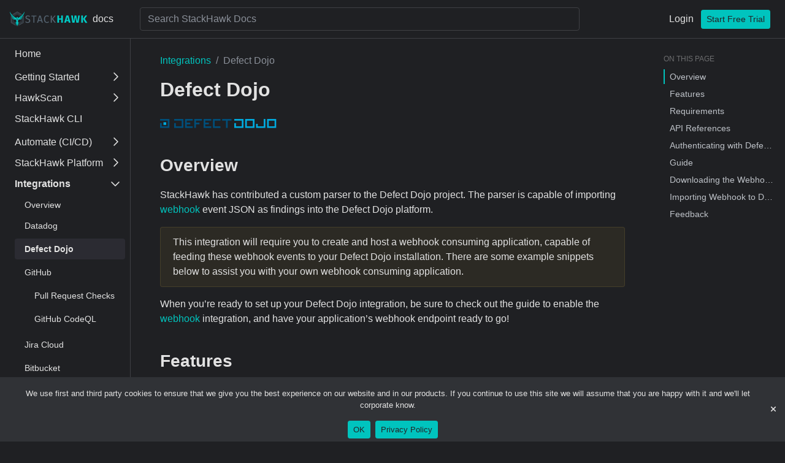

--- FILE ---
content_type: text/html
request_url: https://docs.stackhawk.com/workflow-integrations/defect-dojo.html
body_size: 13011
content:
<!DOCTYPE html>
<html lang="en-US">
<head>
  <meta charset="UTF-8" />
  <meta http-equiv="X-UA-Compatible" content="IE=Edge" />
  <link rel="apple-touch-icon" sizes="180x180" href="/apple-touch-icon.png" />
  <link rel="icon" type="image/png" href="/favicon-32x32.png" sizes="32x32" />
  <link rel="icon" type="image/png" href="/favicon-16x16.png" sizes="16x16" />
  <link rel="preconnect" href="https://www.loom.com">
  <link rel="manifest" href="/site.webmanifest" />
  <meta name="msapplication-TileColor" content="#5bbad5" />
  <meta name="theme-color" content="#ffffff" />
  <!-- CSS only -->
  <link href="/assets/dist/dark.css" as="style" />
  <link href="/assets/dist/light.css" as="style" />
  <link id="main-styles" rel="stylesheet" href="/assets/dist/dark.css" />
  
  <meta name="viewport" content="width=device-width, initial-scale=1" />

  <!-- Begin Jekyll SEO tag v2.8.0 -->
<meta name="generator" content="Jekyll v4.3.4" />
<meta property="og:title" content="Defect Dojo" />
<meta property="og:locale" content="en_US" />
<meta name="description" content="Turn findings from StackHawk into Defect Dojo findings and triage your AppSec vulnerabilities within your Defect Dojo workspace." />
<meta property="og:description" content="Turn findings from StackHawk into Defect Dojo findings and triage your AppSec vulnerabilities within your Defect Dojo workspace." />
<link rel="canonical" href="https://docs.stackhawk.com/workflow-integrations/defect-dojo.html" />
<meta property="og:url" content="https://docs.stackhawk.com/workflow-integrations/defect-dojo.html" />
<meta property="og:type" content="website" />
<meta name="twitter:card" content="summary" />
<meta property="twitter:title" content="Defect Dojo" />
<meta name="twitter:site" content="@stackhawk" />
<script type="application/ld+json">
{"@context":"https://schema.org","@type":"WebPage","description":"Turn findings from StackHawk into Defect Dojo findings and triage your AppSec vulnerabilities within your Defect Dojo workspace.","headline":"Defect Dojo","publisher":{"@type":"Organization","logo":{"@type":"ImageObject","url":"https://docs.stackhawk.com/assets/images/stackhawk-long.png"}},"url":"https://docs.stackhawk.com/workflow-integrations/defect-dojo.html"}</script>
<!-- End Jekyll SEO tag -->

  <title>
    
    Defect Dojo | StackHawk Documentation
    
  </title> 
  
  
</head>

<body class="fade">
<!-- Google Tag Manager (noscript) -->
<noscript><iframe src="https://www.googletagmanager.com/ns.html?id=GTM-55BB9LS"
                  height="0" width="0" style="display:none;visibility:hidden"></iframe></noscript>
<!-- End Google Tag Manager (noscript) -->
<div class="container-fluid bg-white">
    <div id="topbar" class="w-100 row border-bottom bg-white">
  <!-- Collapse button -->

  <div id="logo" class="col-md-3 col-xl-2 col-5 my-auto px-3 d-flex align-items-center">
    <a href="https://docs.stackhawk.com" class="no-hover lh-tight text-decoration-none"><div class="d-flex align-items-center">
    <img alt="Stackhawk Logo" class="img-fluid mr-2" src="/assets/images/stackhawk-logo.svg"/>
    <span class="docs-title text-dark">docs</span>
</div>


</a>
  </div>
  
<div class="search col-md-5 col-lg-6 col-xl-7 my-auto d-none d-md-block">
  <div class="row">
    <div class="col-12 col-md-12 position-relative">
      <div class="search">
        <div id="search-box" class="search-box"></div>
        <div class="bg-white search-results-container d-none position-absolute">
          <div id="search-box-hits" class="border-bottom py-3 px-3 search-box-hits"></div>

          
        </div>
        <div class="search-overlay"></div>
      </div>
    </div>
  </div>
  <div class="js-search-results search-results-wrap"></div>
</div>



  <div
    id="login"
    class="col-7 col-md-4 col-lg-3 col-xl-3 text-right my-auto pr-2 pr-md-4 d-flex align-items-center justify-content-end justify-content-lg-end"
  >
    <a href="https://auth.stackhawk.com/login" class="btn btn-text d-none d-md-block btn-secondary text-dark no-hover">Login</a>
    <a href="https://auth.stackhawk.com/signup" class="no-hover btn btn-primary d-none d-md-block btn-sm">Start Free Trial</a>
    <a href="https://auth.stackhawk.com/login" class="d-block text-dark d-md-none mr-3 btn-sm p-0 no-hover">Login</a>
    <a href="https://auth.stackhawk.com/signup" class="d-md-none d-block btn-sm p-0 no-hover">Start Free Trial</a>
  </div>
</div>

<!--This is the hamburger for mobile only-->

<div class="row hamburger-menu py-2 bg-white sticky-top d-md-none">
  <div class="col-12 d-flex align-items-center">
    <button class="btn hamburger-toggle" aria-label="hamburger"><i class="far fa-bars fa-1x text-ebony-60"></i></button>
    <span class="border-right d-block mr-3">&nbsp;</span>

    <div class="d-block d-md-none">

<nav class="breadcrumb my-0 p-0 fz-14 fz-md-16 text-truncate">
    <ol class="breadcrumb p-0 m-0">
        
        <li class="breadcrumb-item parent"><p>Integrations</p>
        </li>
        
        <li class="breadcrumb-item title active"><span>Defect Dojo</span></li>
    </ol>
</nav>


</div>
  </div>
  <div class="overlay"></div>
</div>

    <div class="row">
        
        
        <div id="navbar" class="h-100 col-md-3 col-xl-2 border-right pt-2 px-0 fixed-top bg-white">
            <nav id="sidenav" role="navigation" aria-label="Main navigation">

  <!-- mobile controls -->
  <div class="row d-md-none">
    <div class="col-12 d-flex align-items-center mb-3">
      <button class="btn hamburger-toggle"><i class="far fa-angles-left fa-1x text-ebony-60"></i></button>
      <span class="border-right d-block mr-3">&nbsp;</span>
      <span href="#" class="text-ebony-60 fz-14">StackHawk Documentation</span>
    </div>
  </div>

  <div class="row px-3 mb-4 d-block d-md-none">
  
  <div class="search col-12 my-auto d-block d-md-none">
    <div class="row">
      <div class="col-12 col-md-12 position-relative">
        <div class="search">
          <div id="search-box-mobile" class="search-box"></div>
          <div class="bg-white search-results-container d-none position-absolute">
            <div id="search-box-mobile-hits" class="border-bottom py-3 px-3 search-box-hits"></div>

            
          </div>
          <div class="search-overlay"></div>
        </div>
      </div>
    </div>
    <div class="js-search-results search-results-wrap"></div>
  </div>
  
</div>
 <!-- end mobile display -->

  <ul class="pl-4"><!-- start navigation list --><!-- create array for pages (high level directories), get pages and sort using nav_order--><!-- loop through the array of pages --><!-- end front-matter for nav_exclude --><!-- loop through the array of pages --><!-- check page front-matter for nav_exclude --><!-- end check if the page is a parent --><!-- end front-matter for nav_exclude --><!-- loop through the array of pages --><!-- check page front-matter for nav_exclude --><!-- end check if the page is a parent --><!-- end front-matter for nav_exclude --><!-- loop through the array of pages --><!-- check page front-matter for nav_exclude --><!-- end check if the page is a parent --><!-- end front-matter for nav_exclude --><!-- loop through the array of pages --><!-- check page front-matter for nav_exclude --><!-- end check if the page is a parent --><!-- end front-matter for nav_exclude --><!-- loop through the array of pages --><!-- check page front-matter for nav_exclude --><!-- end check if the page is a parent --><!-- end front-matter for nav_exclude --><!-- loop through the array of pages --><!-- check page front-matter for nav_exclude --><!-- end check if the page is a parent --><!-- end front-matter for nav_exclude --><!-- loop through the array of pages --><!-- check page front-matter for nav_exclude --><!-- check if html page is a top-level parent level page --><!-- This sets the URL of the parent for the breadcrumb --><!-- otherwise --><!-- end no child --><!-- end the node have children --><!-- end check if the page is a parent --><!-- end front-matter for nav_exclude --><!-- loop through the array of pages --><!-- check page front-matter for nav_exclude --><!-- check if html page is a top-level parent level page --><!-- This sets the URL of the parent for the breadcrumb --><!-- otherwise --><!-- end no child --><!-- end the node have children --><!-- end check if the page is a parent --><!-- end front-matter for nav_exclude --><!-- loop through the array of pages --><!-- check page front-matter for nav_exclude --><!-- check if html page is a top-level parent level page --><!-- This sets the URL of the parent for the breadcrumb --><!-- otherwise --><!-- end no child --><!-- end the node have children --><!-- end check if the page is a parent --><!-- end front-matter for nav_exclude --><!-- loop through the array of pages --><!-- check page front-matter for nav_exclude --><!-- check if html page is a top-level parent level page --><!-- This sets the URL of the parent for the breadcrumb --><!-- otherwise --><!-- end no child --><!-- end the node have children --><!-- end check if the page is a parent --><!-- end front-matter for nav_exclude --><!-- loop through the array of pages --><!-- check page front-matter for nav_exclude --><!-- check if html page is a top-level parent level page --><!-- This sets the URL of the parent for the breadcrumb --><!-- otherwise --><!-- end no child --><!-- end the node have children --><!-- end check if the page is a parent --><!-- end front-matter for nav_exclude --><!-- loop through the array of pages --><!-- check page front-matter for nav_exclude --><!-- check if html page is a top-level parent level page --><!-- This sets the URL of the parent for the breadcrumb --><!-- otherwise --><!-- end no child --><!-- end the node have children --><!-- end check if the page is a parent --><!-- end front-matter for nav_exclude --><!-- loop through the array of pages --><!-- check page front-matter for nav_exclude --><!-- check if html page is a top-level parent level page --><!-- This sets the URL of the parent for the breadcrumb --><!-- otherwise --><!-- end no child --><!-- end the node have children --><!-- end check if the page is a parent --><!-- end front-matter for nav_exclude --><!-- loop through the array of pages --><!-- check page front-matter for nav_exclude --><!-- check if html page is a top-level parent level page --><!-- This sets the URL of the parent for the breadcrumb --><!-- otherwise --><!-- end no child --><!-- end the node have children --><!-- end check if the page is a parent --><!-- end front-matter for nav_exclude --><!-- loop through the array of pages --><!-- check page front-matter for nav_exclude --><!-- check if html page is a top-level parent level page --><!-- This sets the URL of the parent for the breadcrumb --><!-- otherwise --><!-- end no child --><!-- end the node have children --><!-- end check if the page is a parent --><!-- end front-matter for nav_exclude --><!-- loop through the array of pages --><!-- check page front-matter for nav_exclude --><!-- check if html page is a top-level parent level page --><!-- This sets the URL of the parent for the breadcrumb --><!-- otherwise --><!-- end no child --><!-- end the node have children --><!-- end check if the page is a parent --><!-- end front-matter for nav_exclude --><!-- loop through the array of pages --><!-- end front-matter for nav_exclude --><!-- loop through the array of pages --><!-- check page front-matter for nav_exclude --><!-- check if html page is a top-level parent level page --><!-- otherwise --><!-- If parent has no child -->
          <li class="px-0 py-2 top-level-item navigation-list-item">
            <a href="/" class="nav navigation-list-parent fz-16 mb-1 ">Home</a>
          </li><!-- end no child --><!-- end the node have children --><!-- end check if the page is a parent --><!-- end front-matter for nav_exclude --><!-- loop through the array of pages --><!-- check page front-matter for nav_exclude --><!-- end check if the page is a parent --><!-- end front-matter for nav_exclude --><!-- loop through the array of pages --><!-- check page front-matter for nav_exclude --><!-- end check if the page is a parent --><!-- end front-matter for nav_exclude --><!-- loop through the array of pages --><!-- check page front-matter for nav_exclude --><!-- end check if the page is a parent --><!-- end front-matter for nav_exclude --><!-- loop through the array of pages --><!-- check page front-matter for nav_exclude --><!-- end check if the page is a parent --><!-- end front-matter for nav_exclude --><!-- loop through the array of pages --><!-- check page front-matter for nav_exclude --><!-- end check if the page is a parent --><!-- end front-matter for nav_exclude --><!-- loop through the array of pages --><!-- check page front-matter for nav_exclude --><!-- end check if the page is a parent --><!-- end front-matter for nav_exclude --><!-- loop through the array of pages --><!-- check page front-matter for nav_exclude --><!-- end check if the page is a parent --><!-- end front-matter for nav_exclude --><!-- loop through the array of pages --><!-- check page front-matter for nav_exclude --><!-- end check if the page is a parent --><!-- end front-matter for nav_exclude --><!-- loop through the array of pages --><!-- check page front-matter for nav_exclude --><!-- end check if the page is a parent --><!-- end front-matter for nav_exclude --><!-- loop through the array of pages --><!-- end front-matter for nav_exclude --><!-- loop through the array of pages --><!-- check page front-matter for nav_exclude --><!-- check if html page is a top-level parent level page --><!-- does the node have children -->

          <li class="px-0 py-2 navigation-list-item d-block">
              <a class="nav navigation-list-parent fz-16 has-children dropdown-toggle "
              data-toggle="collapse" data-target="#collapseGettingStarted" aria-expanded="false" aria-controls="collapseGettingStarted" role="button">
                Getting Started
                <i class="far fa-chevron-down"></i>
              </a><!-- create child array for this URL and build this list of pages -->
              <ul class="nav navigation-list-child-list mt-2 pl-0 flex-column flex-nowrap collapse " id="collapseGettingStarted" aria-labelledby="headingGrandchild">
              
                <li><!-- show the parent as an overview -->
                  <a href="/getting-started/" class="nav-link no-hover text-truncate fz-14 mr-2 navigation-list-link rounded ">
                    Overview
                  </a>
                </li><!-- Loop through the child nodes --><!-- grab the child element and deine the url as child.url -->

                <li class="nav-item navigation-list-item mb-1 d-block">
                  <a href="/getting-started/first-scan.html" class="nav-link no-hover text-truncate fz-14 mr-2 navigation-list-link rounded ">
                    Scanning Quick Start
                  </a><!-- end grandchildren -->
                  
                </li><!-- Loop through the child nodes --><!-- grab the child element and deine the url as child.url -->

                <li class="nav-item navigation-list-item mb-1 d-block">
                  <a href="/getting-started/scanning-next-steps.html" class="nav-link no-hover text-truncate fz-14 mr-2 navigation-list-link rounded ">
                    Scanning Next Steps
                  </a><!-- end grandchildren -->
                  
                </li><!-- Loop through the child nodes --><!-- grab the child element and deine the url as child.url -->

                <li class="nav-item navigation-list-item mb-1 d-block">
                  <a href="/getting-started/auth-scan.html" class="nav-link no-hover text-truncate fz-14 mr-2 navigation-list-link rounded ">
                    Scan Authenticated Routes
                  </a><!-- end grandchildren -->
                  
                </li><!-- Loop through the child nodes --><!-- grab the child element and deine the url as child.url -->

                <li class="nav-item navigation-list-item mb-1 d-block">
                  <a href="/getting-started/javaspringvulny-gh-actions/intro.html" class="nav-link no-hover text-truncate fz-14 mr-2 navigation-list-link rounded ">
                    Automate Tests with GitHub Actions
                  </a><!-- end grandchildren -->
                  
                </li><!-- end loop through children -->
              </ul>
          </li><!-- end the node have children --><!-- end check if the page is a parent --><!-- end front-matter for nav_exclude --><!-- loop through the array of pages --><!-- check page front-matter for nav_exclude --><!-- end check if the page is a parent --><!-- end front-matter for nav_exclude --><!-- loop through the array of pages --><!-- check page front-matter for nav_exclude --><!-- end check if the page is a parent --><!-- end front-matter for nav_exclude --><!-- loop through the array of pages --><!-- check page front-matter for nav_exclude --><!-- end check if the page is a parent --><!-- end front-matter for nav_exclude --><!-- loop through the array of pages --><!-- check page front-matter for nav_exclude --><!-- end check if the page is a parent --><!-- end front-matter for nav_exclude --><!-- loop through the array of pages --><!-- check page front-matter for nav_exclude --><!-- end check if the page is a parent --><!-- end front-matter for nav_exclude --><!-- loop through the array of pages --><!-- check page front-matter for nav_exclude --><!-- end check if the page is a parent --><!-- end front-matter for nav_exclude --><!-- loop through the array of pages --><!-- check page front-matter for nav_exclude --><!-- end check if the page is a parent --><!-- end front-matter for nav_exclude --><!-- loop through the array of pages --><!-- check page front-matter for nav_exclude --><!-- end check if the page is a parent --><!-- end front-matter for nav_exclude --><!-- loop through the array of pages --><!-- check page front-matter for nav_exclude --><!-- end check if the page is a parent --><!-- end front-matter for nav_exclude --><!-- loop through the array of pages --><!-- check page front-matter for nav_exclude --><!-- end check if the page is a parent --><!-- end front-matter for nav_exclude --><!-- loop through the array of pages --><!-- check page front-matter for nav_exclude --><!-- end check if the page is a parent --><!-- end front-matter for nav_exclude --><!-- loop through the array of pages --><!-- check page front-matter for nav_exclude --><!-- end check if the page is a parent --><!-- end front-matter for nav_exclude --><!-- loop through the array of pages --><!-- check page front-matter for nav_exclude --><!-- check if html page is a top-level parent level page --><!-- does the node have children -->

          <li class="px-0 py-2 navigation-list-item d-block">
              <a class="nav navigation-list-parent fz-16 has-children dropdown-toggle "
              data-toggle="collapse" data-target="#collapseHawkScan" aria-expanded="false" aria-controls="collapseHawkScan" role="button">
                HawkScan
                <i class="far fa-chevron-down"></i>
              </a><!-- create child array for this URL and build this list of pages -->
              <ul class="nav navigation-list-child-list mt-2 pl-0 flex-column flex-nowrap collapse " id="collapseHawkScan" aria-labelledby="headingGrandchild">
              
                <li><!-- show the parent as an overview -->
                  <a href="/hawkscan/" class="nav-link no-hover text-truncate fz-14 mr-2 navigation-list-link rounded ">
                    Overview
                  </a>
                </li><!-- Loop through the child nodes --><!-- grab the child element and deine the url as child.url -->

                <li class="nav-item navigation-list-item mb-1 d-block">
                  <a href="/hawkscan/scan-discovery/" class="nav-link no-hover text-truncate fz-14 mr-2 navigation-list-link rounded ">
                    Scan Discovery
                  </a><!-- check for 3rd level grandchildren and sort -->
                    <ul class="navigation-list-child-list mt-1 pl-3 nav flex-column flex-nowrap" id="" aria-labelledby="bodyGrandchild"><!-- list the grandchildren -->

                      <li class="nav-item navigation-list-item mb-1 d-block">
                        <a href="/hawkscan/scan-discovery/spider.html" class="nav-link no-hover text-truncate fz-14 mr-2 navigation-list-link rounded ">Spider Configuration</a>
                      </li><!-- list the grandchildren -->

                      <li class="nav-item navigation-list-item mb-1 d-block">
                        <a href="/hawkscan/scan-discovery/custom.html" class="nav-link no-hover text-truncate fz-14 mr-2 navigation-list-link rounded ">Custom Scan Discovery</a>
                      </li><!-- end list grandchildren -->

                    </ul><!-- end grandchildren -->
                  
                </li><!-- Loop through the child nodes --><!-- grab the child element and deine the url as child.url -->

                <li class="nav-item navigation-list-item mb-1 d-block">
                  <a href="/hawkscan/configuration/" class="nav-link no-hover text-truncate fz-14 mr-2 navigation-list-link rounded ">
                    Configuration
                  </a><!-- check for 3rd level grandchildren and sort -->
                    <ul class="navigation-list-child-list mt-1 pl-3 nav flex-column flex-nowrap" id="" aria-labelledby="bodyGrandchild"><!-- list the grandchildren -->

                      <li class="nav-item navigation-list-item mb-1 d-block">
                        <a href="/hawkscan/configuration/extended-configuration.html" class="nav-link no-hover text-truncate fz-14 mr-2 navigation-list-link rounded ">Extended Configuration</a>
                      </li><!-- list the grandchildren -->

                      <li class="nav-item navigation-list-item mb-1 d-block">
                        <a href="/hawkscan/configuration/openapi-configuration.html" class="nav-link no-hover text-truncate fz-14 mr-2 navigation-list-link rounded ">OpenAPI Configuration</a>
                      </li><!-- list the grandchildren -->

                      <li class="nav-item navigation-list-item mb-1 d-block">
                        <a href="/hawkscan/configuration/graphql-configuration.html" class="nav-link no-hover text-truncate fz-14 mr-2 navigation-list-link rounded ">GraphQL Configuration</a>
                      </li><!-- list the grandchildren -->

                      <li class="nav-item navigation-list-item mb-1 d-block">
                        <a href="/hawkscan/configuration/soap-configuration.html" class="nav-link no-hover text-truncate fz-14 mr-2 navigation-list-link rounded ">SOAP API Configuration</a>
                      </li><!-- list the grandchildren -->

                      <li class="nav-item navigation-list-item mb-1 d-block">
                        <a href="/hawkscan/configuration/spring4shell-configuration.html" class="nav-link no-hover text-truncate fz-14 mr-2 navigation-list-link rounded ">Spring4Shell Configuration</a>
                      </li><!-- list the grandchildren -->

                      <li class="nav-item navigation-list-item mb-1 d-block">
                        <a href="/hawkscan/configuration/custom-test-scripts.html" class="nav-link no-hover text-truncate fz-14 mr-2 navigation-list-link rounded ">Custom Test Scripts</a>
                      </li><!-- list the grandchildren -->

                      <li class="nav-item navigation-list-item mb-1 d-block">
                        <a href="/hawkscan/configuration/gRPC-configuration.html" class="nav-link no-hover text-truncate fz-14 mr-2 navigation-list-link rounded ">gRPC Configuration</a>
                      </li><!-- end list grandchildren -->

                    </ul><!-- end grandchildren -->
                  
                </li><!-- Loop through the child nodes --><!-- grab the child element and deine the url as child.url -->

                <li class="nav-item navigation-list-item mb-1 d-block">
                  <a href="/hawkscan/authenticated-scanning/" class="nav-link no-hover text-truncate fz-14 mr-2 navigation-list-link rounded ">
                    Authenticated Scanning
                  </a><!-- check for 3rd level grandchildren and sort -->
                    <ul class="navigation-list-child-list mt-1 pl-3 nav flex-column flex-nowrap" id="" aria-labelledby="bodyGrandchild"><!-- list the grandchildren -->

                      <li class="nav-item navigation-list-item mb-1 d-block">
                        <a href="/hawkscan/authenticated-scanning/3rd-party-oauth.html" class="nav-link no-hover text-truncate fz-14 mr-2 navigation-list-link rounded ">3rd Party OAuth</a>
                      </li><!-- list the grandchildren -->

                      <li class="nav-item navigation-list-item mb-1 d-block">
                        <a href="/hawkscan/authenticated-scanning/inject-multiple-cookies-and-tokens.html" class="nav-link no-hover text-truncate fz-14 mr-2 navigation-list-link rounded ">Inject Multiple Cookies and Tokens</a>
                      </li><!-- list the grandchildren -->

                      <li class="nav-item navigation-list-item mb-1 d-block">
                        <a href="/hawkscan/authenticated-scanning/form-based-authentication.html" class="nav-link no-hover text-truncate fz-14 mr-2 navigation-list-link rounded ">Form Based Authentication</a>
                      </li><!-- list the grandchildren -->

                      <li class="nav-item navigation-list-item mb-1 d-block">
                        <a href="/hawkscan/authenticated-scanning/hawkauth.html" class="nav-link no-hover text-truncate fz-14 mr-2 navigation-list-link rounded ">HawkAuth for Authenticated Scans</a>
                      </li><!-- list the grandchildren -->

                      <li class="nav-item navigation-list-item mb-1 d-block">
                        <a href="/hawkscan/authenticated-scanning/http-authentication.html" class="nav-link no-hover text-truncate fz-14 mr-2 navigation-list-link rounded ">HTTP Authentication</a>
                      </li><!-- list the grandchildren -->

                      <li class="nav-item navigation-list-item mb-1 d-block">
                        <a href="/hawkscan/authenticated-scanning/external-command-authentication.html" class="nav-link no-hover text-truncate fz-14 mr-2 navigation-list-link rounded ">External Command Authentication</a>
                      </li><!-- list the grandchildren -->

                      <li class="nav-item navigation-list-item mb-1 d-block">
                        <a href="/hawkscan/authenticated-scanning/yaml-config.html" class="nav-link no-hover text-truncate fz-14 mr-2 navigation-list-link rounded ">YAML Config</a>
                      </li><!-- end list grandchildren -->

                    </ul><!-- end grandchildren -->
                  
                </li><!-- Loop through the child nodes --><!-- grab the child element and deine the url as child.url -->

                <li class="nav-item navigation-list-item mb-1 d-block">
                  <a href="/hawkscan/running-hawkscan.html" class="nav-link no-hover text-truncate fz-14 mr-2 navigation-list-link rounded ">
                    Running HawkScan
                  </a><!-- end grandchildren -->
                  
                </li><!-- Loop through the child nodes --><!-- grab the child element and deine the url as child.url -->

                <li class="nav-item navigation-list-item mb-1 d-block">
                  <a href="/hawkscan/viewing-scan-results.html" class="nav-link no-hover text-truncate fz-14 mr-2 navigation-list-link rounded ">
                    Viewing Scan Results
                  </a><!-- end grandchildren -->
                  
                </li><!-- Loop through the child nodes --><!-- grab the child element and deine the url as child.url -->

                <li class="nav-item navigation-list-item mb-1 d-block">
                  <a href="/hawkscan/business-logic-testing.html" class="nav-link no-hover text-truncate fz-14 mr-2 navigation-list-link rounded ">
                    Business Logic Testing
                  </a><!-- end grandchildren -->
                  
                </li><!-- Loop through the child nodes --><!-- grab the child element and deine the url as child.url -->

                <li class="nav-item navigation-list-item mb-1 d-block">
                  <a href="/hawkscan/llm-security-testing.html" class="nav-link no-hover text-truncate fz-14 mr-2 navigation-list-link rounded ">
                    LLM Security Testing
                  </a><!-- end grandchildren -->
                  
                </li><!-- Loop through the child nodes --><!-- grab the child element and deine the url as child.url -->

                <li class="nav-item navigation-list-item mb-1 d-block">
                  <a href="/hawkscan/troubleshooting.html" class="nav-link no-hover text-truncate fz-14 mr-2 navigation-list-link rounded ">
                    Troubleshooting
                  </a><!-- end grandchildren -->
                  
                </li><!-- Loop through the child nodes --><!-- grab the child element and deine the url as child.url -->

                <li class="nav-item navigation-list-item mb-1 d-block">
                  <a href="/hawkscan/hawkscan-4-upgrade.html" class="nav-link no-hover text-truncate fz-14 mr-2 navigation-list-link rounded ">
                    Upgrading to 4.0.0
                  </a><!-- end grandchildren -->
                  
                </li><!-- end loop through children -->
              </ul>
          </li><!-- end the node have children --><!-- end check if the page is a parent --><!-- end front-matter for nav_exclude --><!-- loop through the array of pages --><!-- check page front-matter for nav_exclude --><!-- end check if the page is a parent --><!-- end front-matter for nav_exclude --><!-- loop through the array of pages --><!-- check page front-matter for nav_exclude --><!-- end check if the page is a parent --><!-- end front-matter for nav_exclude --><!-- loop through the array of pages --><!-- check page front-matter for nav_exclude --><!-- end check if the page is a parent --><!-- end front-matter for nav_exclude --><!-- loop through the array of pages --><!-- check page front-matter for nav_exclude --><!-- end check if the page is a parent --><!-- end front-matter for nav_exclude --><!-- loop through the array of pages --><!-- check page front-matter for nav_exclude --><!-- end check if the page is a parent --><!-- end front-matter for nav_exclude --><!-- loop through the array of pages --><!-- check page front-matter for nav_exclude --><!-- end check if the page is a parent --><!-- end front-matter for nav_exclude --><!-- loop through the array of pages --><!-- check page front-matter for nav_exclude --><!-- end check if the page is a parent --><!-- end front-matter for nav_exclude --><!-- loop through the array of pages --><!-- check page front-matter for nav_exclude --><!-- end check if the page is a parent --><!-- end front-matter for nav_exclude --><!-- loop through the array of pages --><!-- check page front-matter for nav_exclude --><!-- end check if the page is a parent --><!-- end front-matter for nav_exclude --><!-- loop through the array of pages --><!-- check page front-matter for nav_exclude --><!-- end check if the page is a parent --><!-- end front-matter for nav_exclude --><!-- loop through the array of pages --><!-- check page front-matter for nav_exclude --><!-- end check if the page is a parent --><!-- end front-matter for nav_exclude --><!-- loop through the array of pages --><!-- check page front-matter for nav_exclude --><!-- end check if the page is a parent --><!-- end front-matter for nav_exclude --><!-- loop through the array of pages --><!-- check page front-matter for nav_exclude --><!-- end check if the page is a parent --><!-- end front-matter for nav_exclude --><!-- loop through the array of pages --><!-- check page front-matter for nav_exclude --><!-- end check if the page is a parent --><!-- end front-matter for nav_exclude --><!-- loop through the array of pages --><!-- check page front-matter for nav_exclude --><!-- end check if the page is a parent --><!-- end front-matter for nav_exclude --><!-- loop through the array of pages --><!-- check page front-matter for nav_exclude --><!-- check if html page is a top-level parent level page --><!-- otherwise --><!-- If parent has no child -->
          <li class="px-0 py-2 top-level-item navigation-list-item">
            <a href="/stackhawk-cli/" class="nav navigation-list-parent fz-16 mb-1 ">StackHawk CLI</a>
          </li><!-- end no child --><!-- end the node have children --><!-- end check if the page is a parent --><!-- end front-matter for nav_exclude --><!-- loop through the array of pages --><!-- check page front-matter for nav_exclude --><!-- end check if the page is a parent --><!-- end front-matter for nav_exclude --><!-- loop through the array of pages --><!-- check page front-matter for nav_exclude --><!-- end check if the page is a parent --><!-- end front-matter for nav_exclude --><!-- loop through the array of pages --><!-- check page front-matter for nav_exclude --><!-- end check if the page is a parent --><!-- end front-matter for nav_exclude --><!-- loop through the array of pages --><!-- check page front-matter for nav_exclude --><!-- end check if the page is a parent --><!-- end front-matter for nav_exclude --><!-- loop through the array of pages --><!-- check page front-matter for nav_exclude --><!-- end check if the page is a parent --><!-- end front-matter for nav_exclude --><!-- loop through the array of pages --><!-- check page front-matter for nav_exclude --><!-- check if html page is a top-level parent level page --><!-- does the node have children -->

          <li class="px-0 py-2 navigation-list-item d-block">
              <a class="nav navigation-list-parent fz-16 has-children dropdown-toggle "
              data-toggle="collapse" data-target="#collapseAutomateCICD" aria-expanded="false" aria-controls="collapseAutomate(CICD)" role="button">
                Automate (CI/CD)
                <i class="far fa-chevron-down"></i>
              </a><!-- create child array for this URL and build this list of pages -->
              <ul class="nav navigation-list-child-list mt-2 pl-0 flex-column flex-nowrap collapse " id="collapseAutomateCICD" aria-labelledby="headingGrandchild">
              
                <li><!-- show the parent as an overview -->
                  <a href="/continuous-integration/" class="nav-link no-hover text-truncate fz-14 mr-2 navigation-list-link rounded ">
                    CI/CD with HawkScan
                  </a>
                </li><!-- Loop through the child nodes --><!-- grab the child element and deine the url as child.url -->

                <li class="nav-item navigation-list-item mb-1 d-block">
                  <a href="/continuous-integration/aws-code-services.html" class="nav-link no-hover text-truncate fz-14 mr-2 navigation-list-link rounded ">
                    AWS Code Services
                  </a><!-- end grandchildren -->
                  
                </li><!-- Loop through the child nodes --><!-- grab the child element and deine the url as child.url -->

                <li class="nav-item navigation-list-item mb-1 d-block">
                  <a href="/continuous-integration/azure/azure-pipelines.html" class="nav-link no-hover text-truncate fz-14 mr-2 navigation-list-link rounded ">
                    Azure Pipelines
                  </a><!-- check for 3rd level grandchildren and sort -->
                    <ul class="navigation-list-child-list mt-1 pl-3 nav flex-column flex-nowrap" id="" aria-labelledby="bodyGrandchild"><!-- list the grandchildren -->

                      <li class="nav-item navigation-list-item mb-1 d-block">
                        <a href="/continuous-integration/azure/azure-docker.html" class="nav-link no-hover text-truncate fz-14 mr-2 navigation-list-link rounded ">Azure Pipelines with Docker</a>
                      </li><!-- list the grandchildren -->

                      <li class="nav-item navigation-list-item mb-1 d-block">
                        <a href="/continuous-integration/azure/azure-extension.html" class="nav-link no-hover text-truncate fz-14 mr-2 navigation-list-link rounded ">Azure Pipelines with the StackHawk Azure Extension</a>
                      </li><!-- end list grandchildren -->

                    </ul><!-- end grandchildren -->
                  
                </li><!-- Loop through the child nodes --><!-- grab the child element and deine the url as child.url -->

                <li class="nav-item navigation-list-item mb-1 d-block">
                  <a href="/continuous-integration/bamboo.html" class="nav-link no-hover text-truncate fz-14 mr-2 navigation-list-link rounded ">
                    Atlassian Bamboo
                  </a><!-- end grandchildren -->
                  
                </li><!-- Loop through the child nodes --><!-- grab the child element and deine the url as child.url -->

                <li class="nav-item navigation-list-item mb-1 d-block">
                  <a href="/continuous-integration/bitbucket-pipelines.html" class="nav-link no-hover text-truncate fz-14 mr-2 navigation-list-link rounded ">
                    Bitbucket Pipelines
                  </a><!-- end grandchildren -->
                  
                </li><!-- Loop through the child nodes --><!-- grab the child element and deine the url as child.url -->

                <li class="nav-item navigation-list-item mb-1 d-block">
                  <a href="/continuous-integration/buildkite.html" class="nav-link no-hover text-truncate fz-14 mr-2 navigation-list-link rounded ">
                    Buildkite
                  </a><!-- end grandchildren -->
                  
                </li><!-- Loop through the child nodes --><!-- grab the child element and deine the url as child.url -->

                <li class="nav-item navigation-list-item mb-1 d-block">
                  <a href="/continuous-integration/circleci.html" class="nav-link no-hover text-truncate fz-14 mr-2 navigation-list-link rounded ">
                    CircleCI
                  </a><!-- end grandchildren -->
                  
                </li><!-- Loop through the child nodes --><!-- grab the child element and deine the url as child.url -->

                <li class="nav-item navigation-list-item mb-1 d-block">
                  <a href="/continuous-integration/concourse-ci.html" class="nav-link no-hover text-truncate fz-14 mr-2 navigation-list-link rounded ">
                    Concourse CI
                  </a><!-- end grandchildren -->
                  
                </li><!-- Loop through the child nodes --><!-- grab the child element and deine the url as child.url -->

                <li class="nav-item navigation-list-item mb-1 d-block">
                  <a href="/continuous-integration/harness-kubernetes.html" class="nav-link no-hover text-truncate fz-14 mr-2 navigation-list-link rounded ">
                    Harness
                  </a><!-- end grandchildren -->
                  
                </li><!-- Loop through the child nodes --><!-- grab the child element and deine the url as child.url -->

                <li class="nav-item navigation-list-item mb-1 d-block">
                  <a href="/continuous-integration/github-actions/" class="nav-link no-hover text-truncate fz-14 mr-2 navigation-list-link rounded ">
                    GitHub Actions
                  </a><!-- check for 3rd level grandchildren and sort -->
                    <ul class="navigation-list-child-list mt-1 pl-3 nav flex-column flex-nowrap" id="" aria-labelledby="bodyGrandchild"><!-- list the grandchildren -->

                      <li class="nav-item navigation-list-item mb-1 d-block">
                        <a href="/continuous-integration/github-actions/github-code-scanning.html" class="nav-link no-hover text-truncate fz-14 mr-2 navigation-list-link rounded ">GitHub Code Scanning</a>
                      </li><!-- end list grandchildren -->

                    </ul><!-- end grandchildren -->
                  
                </li><!-- Loop through the child nodes --><!-- grab the child element and deine the url as child.url -->

                <li class="nav-item navigation-list-item mb-1 d-block">
                  <a href="/continuous-integration/gitlab/" class="nav-link no-hover text-truncate fz-14 mr-2 navigation-list-link rounded ">
                    GitLab
                  </a><!-- check for 3rd level grandchildren and sort -->
                    <ul class="navigation-list-child-list mt-1 pl-3 nav flex-column flex-nowrap" id="" aria-labelledby="bodyGrandchild"><!-- list the grandchildren -->

                      <li class="nav-item navigation-list-item mb-1 d-block">
                        <a href="/continuous-integration/gitlab/gitlab-vulnerability-report.html" class="nav-link no-hover text-truncate fz-14 mr-2 navigation-list-link rounded ">GitLab Vulnerability Report</a>
                      </li><!-- end list grandchildren -->

                    </ul><!-- end grandchildren -->
                  
                </li><!-- Loop through the child nodes --><!-- grab the child element and deine the url as child.url -->

                <li class="nav-item navigation-list-item mb-1 d-block">
                  <a href="/continuous-integration/jenkins.html" class="nav-link no-hover text-truncate fz-14 mr-2 navigation-list-link rounded ">
                    Jenkins
                  </a><!-- end grandchildren -->
                  
                </li><!-- Loop through the child nodes --><!-- grab the child element and deine the url as child.url -->

                <li class="nav-item navigation-list-item mb-1 d-block">
                  <a href="/continuous-integration/spinnaker.html" class="nav-link no-hover text-truncate fz-14 mr-2 navigation-list-link rounded ">
                    Spinnaker
                  </a><!-- end grandchildren -->
                  
                </li><!-- Loop through the child nodes --><!-- grab the child element and deine the url as child.url -->

                <li class="nav-item navigation-list-item mb-1 d-block">
                  <a href="/continuous-integration/travisci.html" class="nav-link no-hover text-truncate fz-14 mr-2 navigation-list-link rounded ">
                    Travis CI
                  </a><!-- end grandchildren -->
                  
                </li><!-- end loop through children -->
              </ul>
          </li><!-- end the node have children --><!-- end check if the page is a parent --><!-- end front-matter for nav_exclude --><!-- loop through the array of pages --><!-- check page front-matter for nav_exclude --><!-- end check if the page is a parent --><!-- end front-matter for nav_exclude --><!-- loop through the array of pages --><!-- check page front-matter for nav_exclude --><!-- end check if the page is a parent --><!-- end front-matter for nav_exclude --><!-- loop through the array of pages --><!-- check page front-matter for nav_exclude --><!-- end check if the page is a parent --><!-- end front-matter for nav_exclude --><!-- loop through the array of pages --><!-- check page front-matter for nav_exclude --><!-- end check if the page is a parent --><!-- end front-matter for nav_exclude --><!-- loop through the array of pages --><!-- check page front-matter for nav_exclude --><!-- end check if the page is a parent --><!-- end front-matter for nav_exclude --><!-- loop through the array of pages --><!-- check page front-matter for nav_exclude --><!-- end check if the page is a parent --><!-- end front-matter for nav_exclude --><!-- loop through the array of pages --><!-- check page front-matter for nav_exclude --><!-- end check if the page is a parent --><!-- end front-matter for nav_exclude --><!-- loop through the array of pages --><!-- check page front-matter for nav_exclude --><!-- end check if the page is a parent --><!-- end front-matter for nav_exclude --><!-- loop through the array of pages --><!-- check page front-matter for nav_exclude --><!-- end check if the page is a parent --><!-- end front-matter for nav_exclude --><!-- loop through the array of pages --><!-- check page front-matter for nav_exclude --><!-- end check if the page is a parent --><!-- end front-matter for nav_exclude --><!-- loop through the array of pages --><!-- check page front-matter for nav_exclude --><!-- end check if the page is a parent --><!-- end front-matter for nav_exclude --><!-- loop through the array of pages --><!-- check page front-matter for nav_exclude --><!-- check if html page is a top-level parent level page --><!-- does the node have children -->

          <li class="px-0 py-2 navigation-list-item d-block">
              <a class="nav navigation-list-parent fz-16 has-children dropdown-toggle "
              data-toggle="collapse" data-target="#collapseStackHawkPlatform" aria-expanded="false" aria-controls="collapseStackHawkPlatform" role="button">
                StackHawk Platform
                <i class="far fa-chevron-down"></i>
              </a><!-- create child array for this URL and build this list of pages -->
              <ul class="nav navigation-list-child-list mt-2 pl-0 flex-column flex-nowrap collapse " id="collapseStackHawkPlatform" aria-labelledby="headingGrandchild">
              
                <li><!-- show the parent as an overview -->
                  <a href="/web-app/" class="nav-link no-hover text-truncate fz-14 mr-2 navigation-list-link rounded ">
                    Overview
                  </a>
                </li><!-- Loop through the child nodes --><!-- grab the child element and deine the url as child.url -->

                <li class="nav-item navigation-list-item mb-1 d-block">
                  <a href="/web-app/api-discovery/" class="nav-link no-hover text-truncate fz-14 mr-2 navigation-list-link rounded ">
                    API Discovery
                  </a><!-- check for 3rd level grandchildren and sort -->
                    <ul class="navigation-list-child-list mt-1 pl-3 nav flex-column flex-nowrap" id="" aria-labelledby="bodyGrandchild"><!-- list the grandchildren -->

                      <li class="nav-item navigation-list-item mb-1 d-block">
                        <a href="/web-app/api-discovery/oas-generation.html" class="nav-link no-hover text-truncate fz-14 mr-2 navigation-list-link rounded ">OAS Generation</a>
                      </li><!-- list the grandchildren -->

                      <li class="nav-item navigation-list-item mb-1 d-block">
                        <a href="/web-app/api-discovery/sensitive-data.html" class="nav-link no-hover text-truncate fz-14 mr-2 navigation-list-link rounded ">Sensitive Data Identification</a>
                      </li><!-- end list grandchildren -->

                    </ul><!-- end grandchildren -->
                  
                </li><!-- Loop through the child nodes --><!-- grab the child element and deine the url as child.url -->

                <li class="nav-item navigation-list-item mb-1 d-block">
                  <a href="/web-app/applications.html" class="nav-link no-hover text-truncate fz-14 mr-2 navigation-list-link rounded ">
                    Applications
                  </a><!-- end grandchildren -->
                  
                </li><!-- Loop through the child nodes --><!-- grab the child element and deine the url as child.url -->

                <li class="nav-item navigation-list-item mb-1 d-block">
                  <a href="/web-app/repositories.html" class="nav-link no-hover text-truncate fz-14 mr-2 navigation-list-link rounded ">
                    Repositories
                  </a><!-- end grandchildren -->
                  
                </li><!-- Loop through the child nodes --><!-- grab the child element and deine the url as child.url -->

                <li class="nav-item navigation-list-item mb-1 d-block">
                  <a href="/web-app/scans.html" class="nav-link no-hover text-truncate fz-14 mr-2 navigation-list-link rounded ">
                    Scans
                  </a><!-- end grandchildren -->
                  
                </li><!-- Loop through the child nodes --><!-- grab the child element and deine the url as child.url -->

                <li class="nav-item navigation-list-item mb-1 d-block">
                  <a href="/web-app/teams.html" class="nav-link no-hover text-truncate fz-14 mr-2 navigation-list-link rounded ">
                    Teams
                  </a><!-- end grandchildren -->
                  
                </li><!-- Loop through the child nodes --><!-- grab the child element and deine the url as child.url -->

                <li class="nav-item navigation-list-item mb-1 d-block">
                  <a href="/web-app/sso-saml-integration.html" class="nav-link no-hover text-truncate fz-14 mr-2 navigation-list-link rounded ">
                    SSO/SAML Integration
                  </a><!-- end grandchildren -->
                  
                </li><!-- Loop through the child nodes --><!-- grab the child element and deine the url as child.url -->

                <li class="nav-item navigation-list-item mb-1 d-block">
                  <a href="/web-app/tech-flags.html" class="nav-link no-hover text-truncate fz-14 mr-2 navigation-list-link rounded ">
                    Technology Flags
                  </a><!-- end grandchildren -->
                  
                </li><!-- Loop through the child nodes --><!-- grab the child element and deine the url as child.url -->

                <li class="nav-item navigation-list-item mb-1 d-block">
                  <a href="/web-app/roles.html" class="nav-link no-hover text-truncate fz-14 mr-2 navigation-list-link rounded ">
                    Roles
                  </a><!-- end grandchildren -->
                  
                </li><!-- Loop through the child nodes --><!-- grab the child element and deine the url as child.url -->

                <li class="nav-item navigation-list-item mb-1 d-block">
                  <a href="/web-app/configuration.html" class="nav-link no-hover text-truncate fz-14 mr-2 navigation-list-link rounded ">
                    Hosted Configurations
                  </a><!-- end grandchildren -->
                  
                </li><!-- Loop through the child nodes --><!-- grab the child element and deine the url as child.url -->

                <li class="nav-item navigation-list-item mb-1 d-block">
                  <a href="/web-app/policy-management/" class="nav-link no-hover text-truncate fz-14 mr-2 navigation-list-link rounded ">
                    Policy Management
                  </a><!-- check for 3rd level grandchildren and sort -->
                    <ul class="navigation-list-child-list mt-1 pl-3 nav flex-column flex-nowrap" id="" aria-labelledby="bodyGrandchild"><!-- list the grandchildren -->

                      <li class="nav-item navigation-list-item mb-1 d-block">
                        <a href="/web-app/policy-management/application-policies.html" class="nav-link no-hover text-truncate fz-14 mr-2 navigation-list-link rounded ">Application Policy Management</a>
                      </li><!-- list the grandchildren -->

                      <li class="nav-item navigation-list-item mb-1 d-block">
                        <a href="/web-app/policy-management/policy-management-defaults.html" class="nav-link no-hover text-truncate fz-14 mr-2 navigation-list-link rounded ">StackHawk Policies</a>
                      </li><!-- end list grandchildren -->

                    </ul><!-- end grandchildren -->
                  
                </li><!-- Loop through the child nodes --><!-- grab the child element and deine the url as child.url -->

                <li class="nav-item navigation-list-item mb-1 d-block">
                  <a href="/web-app/reports.html" class="nav-link no-hover text-truncate fz-14 mr-2 navigation-list-link rounded ">
                    Reports
                  </a><!-- end grandchildren -->
                  
                </li><!-- Loop through the child nodes --><!-- grab the child element and deine the url as child.url -->

                <li class="nav-item navigation-list-item mb-1 d-block">
                  <a href="/web-app/browser-support.html" class="nav-link no-hover text-truncate fz-14 mr-2 navigation-list-link rounded ">
                    Browser Support
                  </a><!-- end grandchildren -->
                  
                </li><!-- Loop through the child nodes --><!-- grab the child element and deine the url as child.url -->

                <li class="nav-item navigation-list-item mb-1 d-block">
                  <a href="/web-app/hosted-scanner.html" class="nav-link no-hover text-truncate fz-14 mr-2 navigation-list-link rounded ">
                    Hosted Scanner
                  </a><!-- end grandchildren -->
                  
                </li><!-- Loop through the child nodes --><!-- grab the child element and deine the url as child.url -->

                <li class="nav-item navigation-list-item mb-1 d-block">
                  <a href="/web-app/user-secrets.html" class="nav-link no-hover text-truncate fz-14 mr-2 navigation-list-link rounded ">
                    Secrets Management
                  </a><!-- end grandchildren -->
                  
                </li><!-- end loop through children -->
              </ul>
          </li><!-- end the node have children --><!-- end check if the page is a parent --><!-- end front-matter for nav_exclude --><!-- loop through the array of pages --><!-- check page front-matter for nav_exclude --><!-- end check if the page is a parent --><!-- end front-matter for nav_exclude --><!-- loop through the array of pages --><!-- check page front-matter for nav_exclude --><!-- end check if the page is a parent --><!-- end front-matter for nav_exclude --><!-- loop through the array of pages --><!-- check page front-matter for nav_exclude --><!-- end check if the page is a parent --><!-- end front-matter for nav_exclude --><!-- loop through the array of pages --><!-- check page front-matter for nav_exclude --><!-- end check if the page is a parent --><!-- end front-matter for nav_exclude --><!-- loop through the array of pages --><!-- check page front-matter for nav_exclude --><!-- end check if the page is a parent --><!-- end front-matter for nav_exclude --><!-- loop through the array of pages --><!-- check page front-matter for nav_exclude --><!-- end check if the page is a parent --><!-- end front-matter for nav_exclude --><!-- loop through the array of pages --><!-- check page front-matter for nav_exclude --><!-- end check if the page is a parent --><!-- end front-matter for nav_exclude --><!-- loop through the array of pages --><!-- check page front-matter for nav_exclude --><!-- end check if the page is a parent --><!-- end front-matter for nav_exclude --><!-- loop through the array of pages --><!-- check page front-matter for nav_exclude --><!-- end check if the page is a parent --><!-- end front-matter for nav_exclude --><!-- loop through the array of pages --><!-- check page front-matter for nav_exclude --><!-- end check if the page is a parent --><!-- end front-matter for nav_exclude --><!-- loop through the array of pages --><!-- check page front-matter for nav_exclude --><!-- end check if the page is a parent --><!-- end front-matter for nav_exclude --><!-- loop through the array of pages --><!-- check page front-matter for nav_exclude --><!-- end check if the page is a parent --><!-- end front-matter for nav_exclude --><!-- loop through the array of pages --><!-- check page front-matter for nav_exclude --><!-- check if html page is a top-level parent level page --><!-- This sets the URL of the parent for the breadcrumb --><!-- does the node have children -->

          <li class="px-0 py-2 navigation-list-item d-block">
              <a class="nav navigation-list-parent fz-16 has-children dropdown-toggle  active"
              data-toggle="collapse" data-target="#collapseIntegrations" aria-expanded="true" aria-controls="collapseIntegrations" role="button">
                Integrations
                <i class="far fa-chevron-down"></i>
              </a><!-- create child array for this URL and build this list of pages -->
              <ul class="nav navigation-list-child-list mt-2 pl-0 flex-column flex-nowrap collapse show" id="collapseIntegrations" aria-labelledby="headingGrandchild">
              
                <li><!-- show the parent as an overview -->
                  <a href="/workflow-integrations/" class="nav-link no-hover text-truncate fz-14 mr-2 navigation-list-link rounded ">
                    Overview
                  </a>
                </li><!-- Loop through the child nodes --><!-- grab the child element and deine the url as child.url -->

                <li class="nav-item navigation-list-item mb-1 d-block">
                  <a href="/workflow-integrations/datadog.html" class="nav-link no-hover text-truncate fz-14 mr-2 navigation-list-link rounded ">
                    Datadog
                  </a><!-- end grandchildren -->
                  
                </li><!-- Loop through the child nodes --><!-- grab the child element and deine the url as child.url -->

                <li class="nav-item navigation-list-item mb-1 d-block">
                  <a href="/workflow-integrations/defect-dojo.html" class="nav-link no-hover text-truncate fz-14 mr-2 navigation-list-link rounded active">
                    Defect Dojo
                  </a><!-- end grandchildren -->
                  
                </li><!-- Loop through the child nodes --><!-- grab the child element and deine the url as child.url -->

                <li class="nav-item navigation-list-item mb-1 d-block">
                  <a href="/workflow-integrations/github-app/" class="nav-link no-hover text-truncate fz-14 mr-2 navigation-list-link rounded ">
                    GitHub
                  </a><!-- check for 3rd level grandchildren and sort -->
                    <ul class="navigation-list-child-list mt-1 pl-3 nav flex-column flex-nowrap" id="" aria-labelledby="bodyGrandchild"><!-- list the grandchildren -->

                      <li class="nav-item navigation-list-item mb-1 d-block">
                        <a href="/workflow-integrations/github-app/github-pr-checks.html" class="nav-link no-hover text-truncate fz-14 mr-2 navigation-list-link rounded ">Pull Request Checks</a>
                      </li><!-- list the grandchildren -->

                      <li class="nav-item navigation-list-item mb-1 d-block">
                        <a href="/workflow-integrations/github-app/github-codeql.html" class="nav-link no-hover text-truncate fz-14 mr-2 navigation-list-link rounded ">GitHub CodeQL</a>
                      </li><!-- end list grandchildren -->

                    </ul><!-- end grandchildren -->
                  
                </li><!-- Loop through the child nodes --><!-- grab the child element and deine the url as child.url -->

                <li class="nav-item navigation-list-item mb-1 d-block">
                  <a href="/workflow-integrations/jira.html" class="nav-link no-hover text-truncate fz-14 mr-2 navigation-list-link rounded ">
                    Jira Cloud
                  </a><!-- end grandchildren -->
                  
                </li><!-- Loop through the child nodes --><!-- grab the child element and deine the url as child.url -->

                <li class="nav-item navigation-list-item mb-1 d-block">
                  <a href="/workflow-integrations/bitbucket.html" class="nav-link no-hover text-truncate fz-14 mr-2 navigation-list-link rounded ">
                    Bitbucket
                  </a><!-- end grandchildren -->
                  
                </li><!-- Loop through the child nodes --><!-- grab the child element and deine the url as child.url -->

                <li class="nav-item navigation-list-item mb-1 d-block">
                  <a href="/workflow-integrations/gitlab/" class="nav-link no-hover text-truncate fz-14 mr-2 navigation-list-link rounded ">
                    GitLab
                  </a><!-- end grandchildren -->
                  
                </li><!-- Loop through the child nodes --><!-- grab the child element and deine the url as child.url -->

                <li class="nav-item navigation-list-item mb-1 d-block">
                  <a href="/workflow-integrations/jira-security.html" class="nav-link no-hover text-truncate fz-14 mr-2 navigation-list-link rounded ">
                    Jira Security
                  </a><!-- end grandchildren -->
                  
                </li><!-- Loop through the child nodes --><!-- grab the child element and deine the url as child.url -->

                <li class="nav-item navigation-list-item mb-1 d-block">
                  <a href="/workflow-integrations/microsoft/" class="nav-link no-hover text-truncate fz-14 mr-2 navigation-list-link rounded ">
                    Microsoft
                  </a><!-- check for 3rd level grandchildren and sort -->
                    <ul class="navigation-list-child-list mt-1 pl-3 nav flex-column flex-nowrap" id="" aria-labelledby="bodyGrandchild"><!-- list the grandchildren -->

                      <li class="nav-item navigation-list-item mb-1 d-block">
                        <a href="/workflow-integrations/microsoft/azure-devops-repos/" class="nav-link no-hover text-truncate fz-14 mr-2 navigation-list-link rounded ">Azure Repos</a>
                      </li><!-- list the grandchildren -->

                      <li class="nav-item navigation-list-item mb-1 d-block">
                        <a href="/workflow-integrations/microsoft/azure-devops-boards/" class="nav-link no-hover text-truncate fz-14 mr-2 navigation-list-link rounded ">Azure DevOps Boards</a>
                      </li><!-- list the grandchildren -->

                      <li class="nav-item navigation-list-item mb-1 d-block">
                        <a href="/workflow-integrations/microsoft/defender-for-cloud/" class="nav-link no-hover text-truncate fz-14 mr-2 navigation-list-link rounded ">Defender for Cloud</a>
                      </li><!-- list the grandchildren -->

                      <li class="nav-item navigation-list-item mb-1 d-block">
                        <a href="/workflow-integrations/microsoft/teams/" class="nav-link no-hover text-truncate fz-14 mr-2 navigation-list-link rounded ">Teams</a>
                      </li><!-- end list grandchildren -->

                    </ul><!-- end grandchildren -->
                  
                </li><!-- Loop through the child nodes --><!-- grab the child element and deine the url as child.url -->

                <li class="nav-item navigation-list-item mb-1 d-block">
                  <a href="/workflow-integrations/slack.html" class="nav-link no-hover text-truncate fz-14 mr-2 navigation-list-link rounded ">
                    Slack
                  </a><!-- end grandchildren -->
                  
                </li><!-- Loop through the child nodes --><!-- grab the child element and deine the url as child.url -->

                <li class="nav-item navigation-list-item mb-1 d-block">
                  <a href="/workflow-integrations/snyk.html" class="nav-link no-hover text-truncate fz-14 mr-2 navigation-list-link rounded ">
                    Snyk Code
                  </a><!-- end grandchildren -->
                  
                </li><!-- Loop through the child nodes --><!-- grab the child element and deine the url as child.url -->

                <li class="nav-item navigation-list-item mb-1 d-block">
                  <a href="/workflow-integrations/semgrep.html" class="nav-link no-hover text-truncate fz-14 mr-2 navigation-list-link rounded ">
                    Semgrep
                  </a><!-- end grandchildren -->
                  
                </li><!-- Loop through the child nodes --><!-- grab the child element and deine the url as child.url -->

                <li class="nav-item navigation-list-item mb-1 d-block">
                  <a href="/workflow-integrations/vanta.html" class="nav-link no-hover text-truncate fz-14 mr-2 navigation-list-link rounded ">
                    Vanta
                  </a><!-- end grandchildren -->
                  
                </li><!-- Loop through the child nodes --><!-- grab the child element and deine the url as child.url -->

                <li class="nav-item navigation-list-item mb-1 d-block">
                  <a href="/workflow-integrations/webhook.html" class="nav-link no-hover text-truncate fz-14 mr-2 navigation-list-link rounded ">
                    Webhook
                  </a><!-- end grandchildren -->
                  
                </li><!-- end loop through children -->
              </ul>
          </li><!-- end the node have children --><!-- end check if the page is a parent --><!-- end front-matter for nav_exclude --><!-- loop through the array of pages --><!-- check page front-matter for nav_exclude --><!-- end check if the page is a parent --><!-- end front-matter for nav_exclude --><!-- loop through the array of pages --><!-- check page front-matter for nav_exclude --><!-- end check if the page is a parent --><!-- end front-matter for nav_exclude --><!-- loop through the array of pages --><!-- check page front-matter for nav_exclude --><!-- end check if the page is a parent --><!-- end front-matter for nav_exclude --><!-- loop through the array of pages --><!-- check page front-matter for nav_exclude --><!-- end check if the page is a parent --><!-- end front-matter for nav_exclude --><!-- loop through the array of pages --><!-- check page front-matter for nav_exclude --><!-- end check if the page is a parent --><!-- end front-matter for nav_exclude --><!-- loop through the array of pages --><!-- check page front-matter for nav_exclude --><!-- check if html page is a top-level parent level page --><!-- otherwise --><!-- If parent has no child -->
          <li class="px-0 py-2 top-level-item navigation-list-item">
            <a href="/log4shell/" class="nav navigation-list-parent fz-16 mb-1 ">Log4Shell Detection</a>
          </li><!-- end no child --><!-- end the node have children --><!-- end check if the page is a parent --><!-- end front-matter for nav_exclude --><!-- loop through the array of pages --><!-- check page front-matter for nav_exclude --><!-- end check if the page is a parent --><!-- end front-matter for nav_exclude --><!-- loop through the array of pages --><!-- check page front-matter for nav_exclude --><!-- end check if the page is a parent --><!-- end front-matter for nav_exclude --><!-- loop through the array of pages --><!-- check page front-matter for nav_exclude --><!-- end check if the page is a parent --><!-- end front-matter for nav_exclude --><!-- loop through the array of pages --><!-- check page front-matter for nav_exclude --><!-- check if html page is a top-level parent level page --><!-- otherwise --><!-- If parent has no child -->
          <li class="px-0 py-2 top-level-item navigation-list-item">
            <a href="/vulnerabilities.html" class="nav navigation-list-parent fz-16 mb-1 ">Vulnerabilities</a>
          </li><!-- end no child --><!-- end the node have children --><!-- end check if the page is a parent --><!-- end front-matter for nav_exclude --><!-- loop through the array of pages --><!-- check page front-matter for nav_exclude --><!-- end check if the page is a parent --><!-- end front-matter for nav_exclude --><!-- loop through the array of pages --><!-- check page front-matter for nav_exclude --><!-- check if html page is a top-level parent level page --><!-- otherwise --><!-- If parent has no child -->
          <li class="px-0 py-2 top-level-item navigation-list-item">
            <a href="/apidocs.html" class="nav navigation-list-parent fz-16 mb-1 ">StackHawk API</a>
          </li><!-- end no child --><!-- end the node have children --><!-- end check if the page is a parent --><!-- end front-matter for nav_exclude --><!-- loop through the array of pages --><!-- check page front-matter for nav_exclude --><!-- end check if the page is a parent --><!-- end front-matter for nav_exclude --><!-- loop through the array of pages --><!-- check page front-matter for nav_exclude --><!-- check if html page is a top-level parent level page --><!-- otherwise --><!-- If parent has no child -->
          <li class="px-0 py-2 top-level-item navigation-list-item">
            <a href="/model-context-protocol/" class="nav navigation-list-parent fz-16 mb-1 ">Model Context Protocol</a>
          </li><!-- end no child --><!-- end the node have children --><!-- end check if the page is a parent --><!-- end front-matter for nav_exclude --><!-- loop through the array of pages --><!-- check page front-matter for nav_exclude --><!-- end check if the page is a parent --><!-- end front-matter for nav_exclude --><!-- loop through the array of pages --><!-- check page front-matter for nav_exclude --><!-- end check if the page is a parent --><!-- end front-matter for nav_exclude --><!-- loop through the array of pages --><!-- check page front-matter for nav_exclude --><!-- end check if the page is a parent --><!-- end front-matter for nav_exclude --><!-- loop through the array of pages --><!-- check page front-matter for nav_exclude --><!-- end check if the page is a parent --><!-- end front-matter for nav_exclude --><!-- loop through the array of pages --><!-- check page front-matter for nav_exclude --><!-- end check if the page is a parent --><!-- end front-matter for nav_exclude --><!-- loop through the array of pages --><!-- check page front-matter for nav_exclude --><!-- end check if the page is a parent --><!-- end front-matter for nav_exclude --><!-- loop through the array of pages --><!-- check page front-matter for nav_exclude --><!-- end check if the page is a parent --><!-- end front-matter for nav_exclude --><!-- loop through the array of pages --><!-- check page front-matter for nav_exclude --><!-- end check if the page is a parent --><!-- end front-matter for nav_exclude --><!-- loop through the array of pages --><!-- check page front-matter for nav_exclude --><!-- check if html page is a top-level parent level page --><!-- does the node have children -->

          <li class="px-0 py-2 navigation-list-item d-block">
              <a class="nav navigation-list-parent fz-16 has-children dropdown-toggle "
              data-toggle="collapse" data-target="#collapseHawkScanScripting" aria-expanded="false" aria-controls="collapseHawkScanScripting" role="button">
                HawkScan Scripting
                <i class="far fa-chevron-down"></i>
              </a><!-- create child array for this URL and build this list of pages -->
              <ul class="nav navigation-list-child-list mt-2 pl-0 flex-column flex-nowrap collapse " id="collapseHawkScanScripting" aria-labelledby="headingGrandchild">
              
                <li><!-- show the parent as an overview -->
                  <a href="/hawkscan-scripting/" class="nav-link no-hover text-truncate fz-14 mr-2 navigation-list-link rounded ">
                    Overview
                  </a>
                </li><!-- Loop through the child nodes --><!-- grab the child element and deine the url as child.url -->

                <li class="nav-item navigation-list-item mb-1 d-block">
                  <a href="/hawkscan-scripting/quick_start_guide.html" class="nav-link no-hover text-truncate fz-14 mr-2 navigation-list-link rounded ">
                    Quick Start Guide
                  </a><!-- end grandchildren -->
                  
                </li><!-- Loop through the child nodes --><!-- grab the child element and deine the url as child.url -->

                <li class="nav-item navigation-list-item mb-1 d-block">
                  <a href="/hawkscan-scripting/script-types/" class="nav-link no-hover text-truncate fz-14 mr-2 navigation-list-link rounded ">
                    Script Types
                  </a><!-- check for 3rd level grandchildren and sort -->
                    <ul class="navigation-list-child-list mt-1 pl-3 nav flex-column flex-nowrap" id="" aria-labelledby="bodyGrandchild"><!-- list the grandchildren -->

                      <li class="nav-item navigation-list-item mb-1 d-block">
                        <a href="/hawkscan-scripting/script-types/authentication_scripting.html" class="nav-link no-hover text-truncate fz-14 mr-2 navigation-list-link rounded ">Authentication Scripts</a>
                      </li><!-- list the grandchildren -->

                      <li class="nav-item navigation-list-item mb-1 d-block">
                        <a href="/hawkscan-scripting/script-types/session_scripting.html" class="nav-link no-hover text-truncate fz-14 mr-2 navigation-list-link rounded ">Session Management Scripts</a>
                      </li><!-- list the grandchildren -->

                      <li class="nav-item navigation-list-item mb-1 d-block">
                        <a href="/hawkscan-scripting/script-types/httpsender_scripting.html" class="nav-link no-hover text-truncate fz-14 mr-2 navigation-list-link rounded ">HTTP Sender Scripts</a>
                      </li><!-- list the grandchildren -->

                      <li class="nav-item navigation-list-item mb-1 d-block">
                        <a href="/hawkscan-scripting/script-types/active_scripting.html" class="nav-link no-hover text-truncate fz-14 mr-2 navigation-list-link rounded ">Active Scanning Scripts</a>
                      </li><!-- list the grandchildren -->

                      <li class="nav-item navigation-list-item mb-1 d-block">
                        <a href="/hawkscan-scripting/script-types/passive_scripting.html" class="nav-link no-hover text-truncate fz-14 mr-2 navigation-list-link rounded ">Passive Scanning Scripts</a>
                      </li><!-- end list grandchildren -->

                    </ul><!-- end grandchildren -->
                  
                </li><!-- Loop through the child nodes --><!-- grab the child element and deine the url as child.url -->

                <li class="nav-item navigation-list-item mb-1 d-block">
                  <a href="/hawkscan-scripting/key_objects_scripting.html" class="nav-link no-hover text-truncate fz-14 mr-2 navigation-list-link rounded ">
                    Key Objects and Utilities
                  </a><!-- end grandchildren -->
                  
                </li><!-- Loop through the child nodes --><!-- grab the child element and deine the url as child.url -->

                <li class="nav-item navigation-list-item mb-1 d-block">
                  <a href="/hawkscan-scripting/working_with_sdk.html" class="nav-link no-hover text-truncate fz-14 mr-2 navigation-list-link rounded ">
                    Working with the SDK
                  </a><!-- end grandchildren -->
                  
                </li><!-- end loop through children -->
              </ul>
          </li><!-- end the node have children --><!-- end check if the page is a parent --><!-- end front-matter for nav_exclude --><!-- loop through the array of pages --><!-- check page front-matter for nav_exclude --><!-- end check if the page is a parent --><!-- end front-matter for nav_exclude --><!-- loop through the array of pages --><!-- check page front-matter for nav_exclude --><!-- end check if the page is a parent --><!-- end front-matter for nav_exclude --><!-- loop through the array of pages --><!-- check page front-matter for nav_exclude --><!-- end check if the page is a parent --><!-- end front-matter for nav_exclude --><!-- loop through the array of pages --><!-- check page front-matter for nav_exclude --><!-- end check if the page is a parent --><!-- end front-matter for nav_exclude --><!-- loop through the array of pages --><!-- check page front-matter for nav_exclude --><!-- end check if the page is a parent --><!-- end front-matter for nav_exclude --><!-- loop through the array of pages --><!-- check page front-matter for nav_exclude --><!-- end check if the page is a parent --><!-- end front-matter for nav_exclude --><!-- loop through the array of pages --><!-- check page front-matter for nav_exclude --><!-- check if html page is a top-level parent level page --><!-- does the node have children -->

          <li class="px-0 py-2 navigation-list-item d-block">
              <a class="nav navigation-list-parent fz-16 has-children dropdown-toggle "
              data-toggle="collapse" data-target="#collapseSupportMore" aria-expanded="false" aria-controls="collapseSupportMore" role="button">
                Support + More
                <i class="far fa-chevron-down"></i>
              </a><!-- create child array for this URL and build this list of pages -->
              <ul class="nav navigation-list-child-list mt-2 pl-0 flex-column flex-nowrap collapse " id="collapseSupportMore" aria-labelledby="headingGrandchild">
              
                <li><!-- show the parent as an overview -->
                  <a href="/support/" class="nav-link no-hover text-truncate fz-14 mr-2 navigation-list-link rounded ">
                    Contact Support
                  </a>
                </li><!-- Loop through the child nodes --><!-- grab the child element and deine the url as child.url -->

                <li class="nav-item navigation-list-item mb-1 d-block">
                  <a href="/support/walkthrough.html" class="nav-link no-hover text-truncate fz-14 mr-2 navigation-list-link rounded ">
                    Single Endpoint Walkthrough
                  </a><!-- end grandchildren -->
                  
                </li><!-- Loop through the child nodes --><!-- grab the child element and deine the url as child.url -->

                <li class="nav-item navigation-list-item mb-1 d-block">
                  <a href="/support/best-practices.html" class="nav-link no-hover text-truncate fz-14 mr-2 navigation-list-link rounded ">
                    Best Practices
                  </a><!-- end grandchildren -->
                  
                </li><!-- end loop through children -->
              </ul>
          </li><!-- end the node have children --><!-- end check if the page is a parent --><!-- end front-matter for nav_exclude --><!-- loop through the array of pages --><!-- check page front-matter for nav_exclude --><!-- end check if the page is a parent --><!-- end front-matter for nav_exclude --><!-- loop through the array of pages --><!-- check page front-matter for nav_exclude --><!-- check if html page is a top-level parent level page --><!-- otherwise --><!-- If parent has no child -->
          <li class="px-0 py-2 top-level-item navigation-list-item">
            <a href="/changelog.html" class="nav navigation-list-parent fz-16 mb-1 ">Changelog</a>
          </li><!-- end no child --><!-- end the node have children --><!-- end check if the page is a parent --><!-- end front-matter for nav_exclude --><!-- loop through the array of pages --><!-- check page front-matter for nav_exclude --><!-- end check if the page is a parent --><!-- end front-matter for nav_exclude --><!-- loop through the array of pages --><!-- check page front-matter for nav_exclude --><!-- check if html page is a top-level parent level page --><!-- otherwise --><!-- If parent has no child -->
          <li class="px-0 py-2 top-level-item navigation-list-item">
            <a href="/download.html" class="nav navigation-list-parent fz-16 mb-1 ">Downloads</a>
          </li><!-- end no child --><!-- end the node have children --><!-- end check if the page is a parent --><!-- end front-matter for nav_exclude --><!-- loop through the array of pages --><!-- check page front-matter for nav_exclude --><!-- end check if the page is a parent --><!-- end front-matter for nav_exclude --><!-- loop through the array of pages --><!-- check page front-matter for nav_exclude --><!-- end check if the page is a parent --><!-- end front-matter for nav_exclude --><!-- loop through the array of pages --><!-- check page front-matter for nav_exclude --><!-- end check if the page is a parent --><!-- end front-matter for nav_exclude --><!-- loop through the array of pages --><!-- check page front-matter for nav_exclude --><!-- end check if the page is a parent --><!-- end front-matter for nav_exclude --><!-- loop through the array of pages --><!-- check page front-matter for nav_exclude --><!-- end check if the page is a parent --><!-- end front-matter for nav_exclude --><!-- loop through the array of pages --><!-- check page front-matter for nav_exclude --><!-- end check if the page is a parent --><!-- end front-matter for nav_exclude --><!-- loop through the array of pages --><!-- check page front-matter for nav_exclude --><!-- end check if the page is a parent --><!-- end front-matter for nav_exclude --><!-- end looping through html pages -->


    <!-- display static links & theme toggle -->
    <li class="mt-3"><li class="pl-0 top-level-item navigation-list-external mt-4">
    <a
    class="mb-2 no-hover d-inline-block align-items-center navigation-list-external-link fz-14"
    rel="noopener noreferrer"
    target="_blank"
    href="https://github.com/kaakaww"
    >GitHub <i class="nav-external ml-2 far fa-arrow-up-right-from-square pr-3 w-auto"></i
    ></a>
</li>
<li class="pl-0 top-level-item navigation-list-external">
    <a
    class="mb-2 no-hover d-inline-block align-items-center navigation-list-external-link fz-14"
    rel="noopener noreferrer"
    target="_blank"
    href="https://apidocs.stackhawk.com/reference/listscanalerts"
    >Api Docs <i class=" ml-2 far fa-arrow-up-right-from-square pr-3 w-auto"></i
    ></a>
</li>
<li class="pl-0 top-level-item navigation-list-external">
    <a
    class="mb-2 no-hover d-inline-block align-items-center navigation-list-external-link fz-14"
    rel="noopener noreferrer"
    target="_blank"
    href="https://www.stackhawk.com/"
    >StackHawk.com <i class="nav-external ml-2 far fa-arrow-up-right-from-square pr-3 w-auto"></i
    ></a>
</li></li>
    <li class="mt-3"><div class="d-flex mode-toggle align-items-center">
  <button class="p-0 m-0 border-0 bg-transparent" id="light-theme-btn"><i class="fab fa-rebel"></i></button>
  <label class="toggle mx-3 my-0" for="theme-switcher">
    <input type="checkbox" id="theme-switcher" checked />
    <span class="slider round"></span>
  </label>
  <button class="p-0 m-0 border-0 bg-transparent" id="dark-theme-btn"><i class="fab fa-empire"></i></button>
</div>
</li>
  
  </ul><!-- navigation list -->

</nav><!-- end navbar -->
        </div>
        

        
        <div id="outline" class="d-none d-lg-block col-md-3 col-xl-2 h-100 pt-4 outline">
            <span class="sub-menu-header d-block mb-2">ON THIS PAGE</span>
<nav role="navigation" aria-label="Sub Navigation">
  <ul class="navigation-list">
  <li class="sub-nav-item"><a href="#overview" class="navigation-list-link">Overview</a></li>
  <li class="sub-nav-item"><a href="#features" class="navigation-list-link">Features</a></li>
  <li class="sub-nav-item"><a href="#requirements" class="navigation-list-link">Requirements</a></li>
  <li class="sub-nav-item"><a href="#api-references" class="navigation-list-link">API References</a></li>
  <li class="sub-nav-item"><a href="#authenticating-with-defect-dojo" class="navigation-list-link">Authenticating with Defect Dojo</a></li>
  <li class="sub-nav-item"><a href="#guide" class="navigation-list-link">Guide</a>
    <ul>
      <li class="sub-nav-item"><a href="#downloading-the-webhook-from-stackhawk" class="navigation-list-link">Downloading the Webhook from StackHawk</a></li>
      <li class="sub-nav-item"><a href="#importing-webhook-to-data-defect-dojo" class="navigation-list-link">Importing Webhook to Data Defect Dojo</a></li>
    </ul>
  </li>
  <li class="sub-nav-item"><a href="#feedback" class="navigation-list-link">Feedback</a></li>
</ul>


</nav>



        </div>
        
        
        <div id="content" class="col-12 col-md-9 col-lg-6 col-xl-8 js-main-content ml-md-auto mx-lg-auto px-md-5 mt-4">

            <div class="d-none d-md-block breadcrumbs-content mb-3">

<nav class="breadcrumb my-0 p-0 fz-14 fz-md-16 text-truncate">
    <ol class="breadcrumb p-0 m-0">
        
        <li class="breadcrumb-item parent"><a href="/workflow-integrations/">Integrations</a>
        </li>
        
        <li class="breadcrumb-item title active"><span>Defect Dojo</span></li>
    </ol>
</nav>


</div>

            
            <h1 id="defect-dojo">
        
        
          Defect Dojo <a href="#defect-dojo" class="anchor-heading"><i class="fal fa-link"></i></a>
        
        
      </h1>
    

<p><img src="/assets/images/integrations/logos/defect-dojo-rgb.svg" alt="Defect Dojo" height="25%" width="25%" /></p>
      <h2 id="overview">
        
        
          Overview <a href="#overview" class="anchor-heading"><i class="fal fa-link"></i></a>
        
        
      </h2>
    

<p>StackHawk has contributed a custom parser to the Defect Dojo project. The parser is capable of importing <a href="./webhook.html">webhook</a> event JSON as findings into the Defect Dojo platform.</p>

<p class="alert alert-warning">This integration will require you to create and host a webhook consuming application, capable of feeding these webhook events to your Defect Dojo installation.
There are some example snippets below to assist you with your own webhook consuming application.</p>

<p>When you’re ready to set up your Defect Dojo integration, be sure to check out the guide to enable the <a href="./webhook.html">webhook</a> integration,
and have your application’s webhook endpoint ready to go!</p>
      <h2 id="features">
        
        
          Features <a href="#features" class="anchor-heading"><i class="fal fa-link"></i></a>
        
        
      </h2>
    

<ul>
  <li>HawkScan findings can be auto imported as Defect Dojo findings.</li>
  <li>Updates to scan results (re-imports) can auto close findings in Defect Dojo.</li>
</ul>
      <h2 id="requirements">
        
        
          Requirements <a href="#requirements" class="anchor-heading"><i class="fal fa-link"></i></a>
        
        
      </h2>
    

<p><strong>StackHawk:</strong></p>

<ul>
  <li>You must have a StackHawk account.</li>
  <li><em>Your StackHawk Organization must belong to a plan with</em> The Webhook Integration <em>enabled</em>. <a onclick="( function(event){     if (!!window.Intercom) {         event.preventDefault();         window.Intercom('showNewMessage');     } })(event);" href="mailto:support@stackhawk.com" rel="noopener" target="_blank" class=""> Contact StackHawk Support</a>
to enable it.</li>
</ul>

<p><strong>Defect Dojo:</strong></p>

<ul>
  <li>You must have login permissions to the Defect Dojo workspace you wish to set up this workflow for.</li>
  <li>You must be on Defect Dojo version <code class="language-plaintext highlighter-rouge">2.8.0</code> or above.</li>
</ul>
      <h2 id="api-references">
        
        
          API References <a href="#api-references" class="anchor-heading"><i class="fal fa-link"></i></a>
        
        
      </h2>
    

<p>Defect Dojo API references will be provided via the hosted <a href="https://demo.defectdojo.org/" target="_blank">Defect Dojo demo application</a>.
Information about this demo site (including how to log in to it) is available on the <a href="https://github.com/DefectDojo/django-DefectDojo#demo" target="_blank">official Defect Dojo README</a>.</p>

<p>There are 2 important API operations provided by Defect Dojo that allow automatically importing scans via custom parsers.</p>

<ul>
  <li>The <a href="https://demo.defectdojo.org/api/v2/oa3/swagger-ui/?docExpansion=none#/import-scan" target="_blank"><code class="language-plaintext highlighter-rouge">import-scan</code> operation</a> is used for the initial import to an engagement.</li>
  <li>The <a href="https://demo.defectdojo.org/api/v2/oa3/swagger-ui/?docExpansion=none#/reimport-scan/reimport_scan_create" target="_blank"><code class="language-plaintext highlighter-rouge">reimport-scan</code> operation</a> is used to add subsequent scans to an engagement / test in Defect Dojo.</li>
</ul>

<p>To interact with the StackHawk parser, please specify the <code class="language-plaintext highlighter-rouge">scan_type</code> as <code class="language-plaintext highlighter-rouge">StackHawk HawkScan</code> for both operations.</p>

<p class="alert alert-info">It is important that you make use of <em>both</em> of the above operations in your webhook consumer, as the reimport of a scan in Defect Dojo
has useful behavior associated to it, such as automatically closing out resolved issues, allowing you to better track findings by StackHawk in Defect Dojo.</p>
      <h2 id="authenticating-with-defect-dojo">
        
        
          Authenticating with Defect Dojo <a href="#authenticating-with-defect-dojo" class="anchor-heading"><i class="fal fa-link"></i></a>
        
        
      </h2>
    

<p>You can find example documentation for authenticating to Defect Dojo on <a href="https://demo.defectdojo.org/api/key-v2" target="_blank">the demo site</a>.</p>

<p>When you’re ready to get your own API key for the Defect Dojo API, you can find personalized instructions at <code class="language-plaintext highlighter-rouge">&lt;YOUR_DEFECT_DOJO_DOMAIN&gt;/api/key-v2</code>.</p>
      <h2 id="guide">
        
        
          Guide <a href="#guide" class="anchor-heading"><i class="fal fa-link"></i></a>
        
        
      </h2>
    

<p>The Defect Dojo custom parser works on the webhook payload verbatim. No modifications are necessary.
We <em>strongly</em> recommend saving the webhook payload contents as-is to a file for upload into Defect Dojo.</p>
      <h3 id="downloading-the-webhook-from-stackhawk">
        
        
          Downloading the Webhook from StackHawk <a href="#downloading-the-webhook-from-stackhawk" class="anchor-heading"><i class="fal fa-link"></i></a>
        
        
      </h3>
    

<p>These examples will showcase an endpoint (<code class="language-plaintext highlighter-rouge">/my-webhook</code>) downloading the contents of the StackHawk webhook payload to <code class="language-plaintext highlighter-rouge">stackhawk-webhook.json</code>.</p>

<ul class="nav nav-tabs mt-3">
  <li class="nav-item ">
    <a class="nav-link active" data-toggle="tab" href="#download-as-kotlin">Kotlin + Spring Boot</a>
  </li>
  <li class="nav-item">
    <a class="nav-link" data-toggle="tab" href="#download-as-nodejs">Node JS + Express</a>
  </li>
  <li class="nav-item">
    <a class="nav-link" data-toggle="tab" href="#download-as-python">Python + Flask</a>
  </li>
</ul>

<!-- Tab panes -->
<div class="tab-content mt-3">
  <div class="tab-pane active ml-0 container p-0" id="download-as-kotlin">
    
<figure class="highlight"><pre><code class="language-kotlin" data-lang="kotlin"><span class="k">import</span> <span class="nn">org.springframework.web.bind.annotation.PostMapping</span>
<span class="k">import</span> <span class="nn">org.springframework.web.bind.annotation.RequestBody</span>
<span class="k">import</span> <span class="nn">java.io.File</span>

<span class="nd">@PostMapping</span><span class="p">(</span><span class="s">"/my-webhook"</span><span class="p">)</span>
<span class="k">fun</span> <span class="nf">receiveStackHawkWebhook</span><span class="p">(</span><span class="nd">@RequestBody</span> <span class="n">webhook</span><span class="p">:</span> <span class="nc">String</span><span class="p">)</span> <span class="p">{</span>
    <span class="nc">File</span><span class="p">(</span><span class="s">"stackhawk-webhook.json"</span><span class="p">)</span>
            <span class="p">.</span><span class="nf">bufferedWriter</span><span class="p">()</span>
            <span class="p">.</span><span class="nf">use</span> <span class="p">{</span> <span class="k">out</span> <span class="p">-&gt;</span> <span class="k">out</span><span class="p">.</span><span class="nf">write</span><span class="p">(</span><span class="n">webhook</span><span class="p">)</span> <span class="p">}</span>
<span class="p">}</span></code></pre></figure>

  </div>

  <div class="tab-pane container ml-0 p-0" id="download-as-nodejs">
  
<figure class="highlight"><pre><code class="language-javascript" data-lang="javascript"><span class="kd">const</span> <span class="nx">fs</span> <span class="o">=</span> <span class="nf">require</span><span class="p">(</span><span class="dl">'</span><span class="s1">fs</span><span class="dl">'</span><span class="p">);</span>
<span class="kd">const</span> <span class="nx">app</span> <span class="o">=</span> <span class="nf">express</span><span class="p">();</span>
<span class="nx">app</span><span class="p">.</span><span class="nf">use</span><span class="p">(</span><span class="nx">bodyParser</span><span class="p">.</span><span class="nf">urlencoded</span><span class="p">({</span> <span class="na">extended</span><span class="p">:</span> <span class="kc">true</span> <span class="p">}));</span>

<span class="nx">app</span><span class="p">.</span><span class="nf">post</span><span class="p">(</span><span class="dl">'</span><span class="s1">/my-webhook</span><span class="dl">'</span><span class="p">,</span> <span class="p">(</span><span class="nx">request</span><span class="p">,</span> <span class="nx">response</span><span class="p">)</span> <span class="o">=&gt;</span> <span class="p">{</span>
    <span class="nx">request</span><span class="p">.</span><span class="nf">pipe</span><span class="p">(</span><span class="nx">fs</span><span class="p">.</span><span class="nf">createWriteStream</span><span class="p">(</span><span class="dl">"</span><span class="s2">stackhawk-webhook.json</span><span class="dl">"</span><span class="p">,</span> <span class="p">{</span><span class="na">flags</span><span class="p">:</span> <span class="dl">'</span><span class="s1">a</span><span class="dl">'</span><span class="p">}));</span>

    <span class="nx">response</span><span class="p">.</span><span class="nf">sendStatus</span><span class="p">(</span><span class="mi">200</span><span class="p">);</span>
<span class="p">});</span></code></pre></figure>

  </div>

  <div class="tab-pane container ml-0 p-0" id="download-as-python">
  
<figure class="highlight"><pre><code class="language-python" data-lang="python"><span class="kn">from</span> <span class="n">flask</span> <span class="kn">import</span> <span class="n">request</span>

<span class="nd">@app.route</span><span class="p">(</span><span class="sh">'</span><span class="s">/my-webhook</span><span class="sh">'</span><span class="p">,</span> <span class="n">methods</span><span class="o">=</span><span class="p">[</span><span class="sh">'</span><span class="s">POST</span><span class="sh">'</span><span class="p">])</span>
<span class="k">def</span> <span class="nf">receiveStackHawkWebhook</span><span class="p">():</span>
    <span class="k">with</span> <span class="nf">open</span><span class="p">(</span><span class="sh">"</span><span class="s">stackhawk-webhook.json</span><span class="sh">"</span><span class="p">)</span> <span class="k">as</span> <span class="n">fo</span><span class="p">:</span>
        <span class="n">fo</span><span class="p">.</span><span class="nf">write</span><span class="p">(</span><span class="n">request</span><span class="p">.</span><span class="n">json</span><span class="p">)</span></code></pre></figure>

  </div>
</div>
      <h3 id="importing-webhook-to-data-defect-dojo">
        
        
          Importing Webhook to Data Defect Dojo <a href="#importing-webhook-to-data-defect-dojo" class="anchor-heading"><i class="fal fa-link"></i></a>
        
        
      </h3>
    

<p>These examples will demonstrate calling the Defect Dojo API with <code class="language-plaintext highlighter-rouge">stackhawk-webhook.json</code>, downloaded in the above example.
The <code class="language-plaintext highlighter-rouge">filename</code> parameter should be the reference to the <code class="language-plaintext highlighter-rouge">stackhawk-webhook.json</code>.</p>

<ul class="nav nav-tabs mt-3">
  <li class="nav-item ">
    <a class="nav-link active" data-toggle="tab" href="#import-as-kotlin">Kotlin + Spring Boot</a>
  </li>
  <li class="nav-item">
    <a class="nav-link" data-toggle="tab" href="#import-as-nodejs">Node JS + Express</a>
  </li>
  <li class="nav-item">
    <a class="nav-link" data-toggle="tab" href="#import-as-python">Python + Flask</a>
  </li>
</ul>

<!-- Tab panes -->
<div class="tab-content mt-3">
  <div class="tab-pane active ml-0 container p-0" id="import-as-kotlin">
    
<figure class="highlight"><pre><code class="language-kotlin" data-lang="kotlin"><span class="k">import</span> <span class="nn">org.springframework.core.io.ClassPathResource</span>
<span class="k">import</span> <span class="nn">org.springframework.http.HttpHeaders</span>
<span class="k">import</span> <span class="nn">org.springframework.http.MediaType</span>
<span class="k">import</span> <span class="nn">org.springframework.http.client.MultipartBodyBuilder</span>
<span class="k">import</span> <span class="nn">org.springframework.stereotype.Service</span>
<span class="k">import</span> <span class="nn">org.springframework.web.reactive.function.BodyInserters</span>
<span class="k">import</span> <span class="nn">org.springframework.web.reactive.function.client.WebClient</span>
<span class="c1">// You provide / declare this object.</span>
<span class="k">import</span> <span class="nn">your.own.package.for.DefectDojoProperties</span>

<span class="nd">@Service</span>
<span class="kd">class</span> <span class="nc">DefectDojoService</span><span class="p">(</span>
    <span class="k">private</span> <span class="kd">val</span> <span class="py">webClient</span><span class="p">:</span> <span class="nc">WebClient</span><span class="p">,</span>
    <span class="k">private</span> <span class="kd">val</span> <span class="py">properties</span><span class="p">:</span> <span class="nc">DefectDojoProperties</span>
<span class="p">)</span> <span class="p">{</span>

    <span class="k">fun</span> <span class="nf">uploadToDefectDojo</span><span class="p">(</span><span class="n">filename</span><span class="p">:</span> <span class="nc">String</span><span class="p">,</span> <span class="n">isNewImport</span><span class="p">:</span> <span class="nc">Boolean</span><span class="p">)</span> <span class="p">{</span>
        <span class="kd">val</span> <span class="py">multipartBodyBuilder</span> <span class="p">=</span> <span class="nc">MultipartBodyBuilder</span><span class="p">()</span>
    
        <span class="n">multipartBodyBuilder</span><span class="p">.</span><span class="nf">addTextValue</span><span class="p">(</span><span class="s">"scan_type"</span><span class="p">,</span> <span class="s">"StackHawk HawkScan"</span><span class="p">)</span>

        <span class="n">multipartBodyBuilder</span><span class="p">.</span><span class="nf">part</span><span class="p">(</span><span class="s">"file"</span><span class="p">,</span> <span class="nc">ClassPathResource</span><span class="p">(</span><span class="n">filename</span><span class="p">).</span><span class="n">file</span><span class="p">.</span><span class="nf">readBytes</span><span class="p">())</span>
            <span class="p">.</span><span class="nf">header</span><span class="p">(</span><span class="nc">HttpHeaders</span><span class="p">.</span><span class="nc">CONTENT_DISPOSITION</span><span class="p">,</span> <span class="s">"form-data; name=file; filename=$filename;"</span><span class="p">)</span>

        <span class="n">multipartBodyBuilder</span><span class="p">.</span><span class="nf">addTextValue</span><span class="p">(</span><span class="s">"product_name"</span><span class="p">,</span> <span class="s">"{YOUR_DEFECT_DOJO_PRODUCT_NAME}"</span><span class="p">)</span>
        <span class="n">multipartBodyBuilder</span><span class="p">.</span><span class="nf">addTextValue</span><span class="p">(</span><span class="s">"engagement_name"</span><span class="p">,</span> <span class="s">"&lt;YOUR_DEFECT_DOJO_ENGAGEMENT_NAME&gt;"</span><span class="p">)</span>
        
        <span class="c1">// optional, used for `import-scan`</span>
        <span class="n">multipartBodyBuilder</span><span class="p">.</span><span class="nf">addTextValue</span><span class="p">(</span><span class="s">"product_type_name"</span><span class="p">,</span> <span class="s">"&lt;YOUR_DEFECT_DOJO_PRODUCT_TYPE_NAME&gt;"</span><span class="p">)</span>

        <span class="c1">// optional, used for `reimport-scan`</span>
        <span class="n">multipartBodyBuilder</span><span class="p">.</span><span class="nf">addTextValue</span><span class="p">(</span><span class="s">"test_title"</span><span class="p">,</span> <span class="s">"&lt;YOUR_DEFECT_DOJO_TEST_TITLE&gt;"</span><span class="p">)</span>

        <span class="c1">// Example available form options can be found @</span>
        <span class="c1">// https://demo.defectdojo.org/api/v2/oa3/swagger-ui/</span>

        <span class="c1">// determine if this is a new import or an existing one.</span>
        <span class="kd">val</span> <span class="py">uri</span> <span class="p">=</span> <span class="k">if</span> <span class="p">(</span><span class="n">isNewImport</span><span class="p">)</span> <span class="p">{</span>
            <span class="s">"/api/v2/import-scan/"</span>
        <span class="p">}</span> <span class="k">else</span> <span class="p">{</span>
            <span class="s">"/api/v2/reimport-scan/"</span>
        <span class="p">}</span>
        <span class="n">webClient</span><span class="p">.</span><span class="nf">post</span><span class="p">()</span>
            <span class="p">.</span><span class="nf">uri</span><span class="p">(</span><span class="n">properties</span><span class="p">.</span><span class="n">domain</span> <span class="p">+</span> <span class="n">uri</span><span class="p">)</span>
            <span class="p">.</span><span class="nf">contentType</span><span class="p">(</span><span class="nc">MediaType</span><span class="p">.</span><span class="nc">MULTIPART_FORM_DATA</span><span class="p">)</span>
            <span class="p">.</span><span class="nf">header</span><span class="p">(</span><span class="nc">HttpHeaders</span><span class="p">.</span><span class="nc">AUTHORIZATION</span><span class="p">,</span> <span class="s">"Token &lt;defect dojo api key&gt;"</span><span class="p">)</span>
            <span class="p">.</span><span class="nf">body</span><span class="p">(</span><span class="nc">BodyInserters</span><span class="p">.</span><span class="nf">fromMultipartData</span><span class="p">(</span><span class="n">multipartBodyBuilder</span><span class="p">.</span><span class="nf">build</span><span class="p">()))</span>
            <span class="p">.</span><span class="nf">retrieve</span><span class="p">()</span>
    <span class="p">}</span>

    <span class="k">private</span> <span class="k">fun</span> <span class="nc">MultipartBodyBuilder</span><span class="p">.</span><span class="nf">addTextValue</span><span class="p">(</span><span class="n">name</span><span class="p">:</span> <span class="nc">String</span><span class="p">,</span> <span class="n">value</span><span class="p">:</span> <span class="nc">String</span><span class="p">)</span> <span class="p">{</span>
        <span class="nf">part</span><span class="p">(</span><span class="n">name</span><span class="p">,</span> <span class="n">value</span><span class="p">,</span> <span class="nc">MediaType</span><span class="p">.</span><span class="nc">TEXT_PLAIN</span><span class="p">)</span>
            <span class="p">.</span><span class="nf">header</span><span class="p">(</span><span class="nc">HttpHeaders</span><span class="p">.</span><span class="nc">CONTENT_DISPOSITION</span><span class="p">,</span> <span class="s">"form-data; name=$name;"</span><span class="p">)</span>
            <span class="p">.</span><span class="nf">header</span><span class="p">(</span><span class="nc">HttpHeaders</span><span class="p">.</span><span class="nc">CONTENT_TYPE</span><span class="p">,</span> <span class="nc">MediaType</span><span class="p">.</span><span class="nc">TEXT_PLAIN_VALUE</span><span class="p">)</span>
    <span class="p">}</span>
<span class="p">}</span></code></pre></figure>

  </div>

  <div class="tab-pane container ml-0 p-0" id="import-as-nodejs">
  
<figure class="highlight"><pre><code class="language-javascript" data-lang="javascript"><span class="kd">const</span> <span class="nx">fs</span> <span class="o">=</span> <span class="nf">require</span><span class="p">(</span><span class="dl">'</span><span class="s1">fs</span><span class="dl">'</span><span class="p">);</span>

<span class="nf">uploadToDefectDojo</span><span class="p">(</span><span class="nx">filename</span><span class="p">,</span> <span class="nx">isNewImport</span><span class="p">)</span> <span class="p">{</span>
    <span class="kd">const</span> <span class="nx">uri</span> <span class="o">=</span> <span class="nx">isNewImport</span> <span class="p">?</span> <span class="dl">"</span><span class="s2">/api/v2/import-scan/</span><span class="dl">"</span> <span class="p">:</span> <span class="dl">"</span><span class="s2">/api/v2/reimport-scan/</span><span class="dl">"</span><span class="p">;</span>
    <span class="kd">const</span> <span class="nx">options</span> <span class="o">=</span> <span class="p">{</span>
        <span class="na">method</span><span class="p">:</span> <span class="dl">"</span><span class="s2">POST</span><span class="dl">"</span><span class="p">,</span>
        <span class="na">url</span><span class="p">:</span> <span class="nx">defectDojoDomain</span> <span class="o">+</span> <span class="nx">uri</span><span class="p">,</span>
        <span class="na">port</span><span class="p">:</span> <span class="mi">443</span><span class="p">,</span>
        <span class="na">headers</span><span class="p">:</span> <span class="p">{</span>
            <span class="dl">"</span><span class="s2">Content-Type</span><span class="dl">"</span><span class="p">:</span> <span class="dl">"</span><span class="s2">multipart/form-data</span><span class="dl">"</span><span class="p">,</span>
            <span class="dl">"</span><span class="s2">Authorization</span><span class="dl">"</span><span class="p">:</span> <span class="dl">"</span><span class="s2">Token &lt;defect dojo api key&gt;</span><span class="dl">"</span>
        <span class="p">},</span>
        <span class="na">formData</span> <span class="p">:</span> <span class="p">{</span>
            <span class="dl">"</span><span class="s2">file</span><span class="dl">"</span> <span class="p">:</span> <span class="nx">fs</span><span class="p">.</span><span class="nf">createReadStream</span><span class="p">(</span><span class="nx">filename</span><span class="p">),</span>
            <span class="dl">"</span><span class="s2">scan_type</span><span class="dl">"</span><span class="p">:</span> <span class="dl">"</span><span class="s2">StackHawk HawkScan</span><span class="dl">"</span><span class="p">,</span>
            <span class="dl">"</span><span class="s2">product_name</span><span class="dl">"</span><span class="p">:</span> <span class="dl">"</span><span class="s2">&lt;YOUR_DEFECT_DOJO_PRODUCT_NAME&gt;</span><span class="dl">"</span><span class="p">,</span>
            <span class="dl">"</span><span class="s2">engagement_name</span><span class="dl">"</span><span class="p">:</span> <span class="dl">"</span><span class="s2">&lt;YOUR_DEFECT_DOJO_ENGAGEMENT_NAME&gt;</span><span class="dl">"</span><span class="p">,</span>

            <span class="c1">// optional, used for `import-scan`</span>
            <span class="dl">"</span><span class="s2">product_type_name</span><span class="dl">"</span><span class="p">:</span> <span class="dl">"</span><span class="s2">&lt;YOUR_DEFECT_DOJO_PRODUCT_TYPE_NAME&gt;</span><span class="dl">"</span><span class="p">,</span>

            <span class="c1">// optional, used for `reimport-scan`</span>
            <span class="dl">"</span><span class="s2">test_title</span><span class="dl">"</span><span class="p">:</span> <span class="dl">"</span><span class="s2">&lt;YOUR_DEFECT_DOJO_TEST_TITLE&gt;</span><span class="dl">"</span>

            <span class="c1">// Example available form options can be found @</span>
            <span class="c1">// https://demo.defectdojo.org/api/v2/oa3/swagger-ui/</span>
        <span class="p">}</span>
    <span class="p">};</span>

    <span class="nf">request</span><span class="p">(</span><span class="nx">options</span><span class="p">,</span> <span class="nf">function </span><span class="p">(</span><span class="nx">err</span><span class="p">,</span> <span class="nx">res</span><span class="p">,</span> <span class="nx">body</span><span class="p">)</span> <span class="p">{</span>
        <span class="k">if</span><span class="p">(</span><span class="nx">err</span><span class="p">)</span> <span class="nx">console</span><span class="p">.</span><span class="nf">log</span><span class="p">(</span><span class="nx">err</span><span class="p">);</span>
        <span class="nx">console</span><span class="p">.</span><span class="nf">log</span><span class="p">(</span><span class="nx">body</span><span class="p">);</span>
    <span class="p">});</span>
<span class="p">}</span></code></pre></figure>

  </div>

  <div class="tab-pane container ml-0 p-0" id="import-as-python">
  
<figure class="highlight"><pre><code class="language-python" data-lang="python"><span class="kn">import</span> <span class="n">requests</span>

<span class="k">def</span> <span class="nf">uploadToDefectDojo</span><span class="p">(</span><span class="n">filename</span><span class="p">,</span> <span class="n">is_new_import</span><span class="p">):</span>
    <span class="n">multipart_form_data</span> <span class="o">=</span> <span class="p">{</span>
        <span class="sh">'</span><span class="s">file</span><span class="sh">'</span><span class="p">:</span> <span class="p">(</span><span class="n">filename</span><span class="p">,</span> <span class="nf">open</span><span class="p">(</span><span class="n">filename</span><span class="p">,</span> <span class="sh">'</span><span class="s">rb</span><span class="sh">'</span><span class="p">)),</span>
        <span class="sh">'</span><span class="s">scan_type</span><span class="sh">'</span><span class="p">:</span> <span class="p">(</span><span class="bp">None</span><span class="p">,</span> <span class="sh">'</span><span class="s">StackHawk HawkScan</span><span class="sh">'</span><span class="p">),</span>
        <span class="sh">'</span><span class="s">product_name</span><span class="sh">'</span><span class="p">:</span> <span class="p">(</span><span class="bp">None</span><span class="p">,</span> <span class="sh">'</span><span class="s">&lt;YOUR_DEFECT_DOJO_PRODUCT_NAME&gt;</span><span class="sh">'</span><span class="p">),</span>
        <span class="sh">'</span><span class="s">engagement_name</span><span class="sh">'</span><span class="p">:</span> <span class="p">(</span><span class="bp">None</span><span class="p">,</span> <span class="sh">'</span><span class="s">&lt;YOUR_DEFECT_DOJO_ENGAGEMENT_NAME&gt;</span><span class="sh">'</span><span class="p">),</span>

        <span class="c1"># optional, used for `import-scan`
</span>        <span class="sh">'</span><span class="s">product_type_name</span><span class="sh">'</span><span class="p">:</span> <span class="p">(</span><span class="bp">None</span><span class="p">,</span> <span class="sh">'</span><span class="s">&lt;YOUR_DEFECT_DOJO_PRODUCT_TYPE_NAME&gt;</span><span class="sh">'</span><span class="p">),</span>

        <span class="c1"># optional, used for `reimport-scan`
</span>        <span class="sh">'</span><span class="s">test_title</span><span class="sh">'</span><span class="p">:</span> <span class="p">(</span><span class="bp">None</span><span class="p">,</span> <span class="sh">'</span><span class="s">&lt;YOUR_DEFECT_DOJO_TEST_TITLE&gt;</span><span class="sh">'</span><span class="p">),</span>

        <span class="c1"># Example available form options can be found @
</span>        <span class="c1"># https://demo.defectdojo.org/api/v2/oa3/swagger-ui/
</span>    <span class="p">}</span>

    <span class="n">uri</span> <span class="o">=</span> <span class="sh">'</span><span class="s">/api/v2/import-scan/</span><span class="sh">'</span> <span class="k">if</span> <span class="n">is_new_import</span> <span class="k">else</span> <span class="sh">'</span><span class="s">/api/v2/reimport-scan/</span><span class="sh">'</span>
    <span class="n">response</span> <span class="o">=</span> <span class="n">requests</span><span class="p">.</span><span class="nf">post</span><span class="p">(</span>
        <span class="n">defect_dojo_domain</span> <span class="o">+</span> <span class="n">uri</span><span class="p">,</span>
        <span class="n">files</span><span class="o">=</span><span class="n">multipart_form_data</span><span class="p">,</span>
        <span class="n">headers</span><span class="o">=</span><span class="p">{</span>
            <span class="sh">'</span><span class="s">Authorization</span><span class="sh">'</span><span class="p">:</span> <span class="sh">'</span><span class="s">Token &lt;defect dojo api key&gt;</span><span class="sh">'</span><span class="p">,</span>
        <span class="p">}</span>
    <span class="p">)</span>
    <span class="nf">print</span><span class="p">(</span><span class="n">response</span><span class="p">.</span><span class="n">content</span><span class="p">)</span></code></pre></figure>

  </div>
</div>
      <h2 id="feedback">
        
        
          Feedback <a href="#feedback" class="anchor-heading"><i class="fal fa-link"></i></a>
        
        
      </h2>
    
<p>Have any suggestions, feature requests, or feedback to share? <a onclick="( function(event){     if (!!window.Intercom) {         event.preventDefault();         window.Intercom('showNewMessage');     } })(event);" href="mailto:support@stackhawk.com" rel="noopener" target="_blank" class=""> Contact StackHawk Support</a>
.</p>

            
            
        </div>
    </div>

    
    <div class="row bg-white mt-4 mb-5 mb-md-0" class="footer">
    <div id="footer" class="col-sm-12 col-md-9 col-xl-10 py-4 pb-6 border-top ml-md-auto">
        <div class="row mb-4 align-items-center">
            <div class="col-12 col-md d-flex mb-3 mb-md-0 justify-content-center justify-content-md-start">
                <a class="d-block text-gray-500 fz-14 mr-4" rel="noopener noreferrer" target="_blank"
                   href="https://www.stackhawk.com/">Stackhawk</a>
                
                   <a class="d-block text-gray-500 fz-14 mr-4" rel="noopener noreferrer" target="_blank"
                   href="https://help.stackhawk.com/">Help Center</a>
                
                <a class="d-block text-gray-500 fz-14 mr-4" rel="noopener noreferrer" target="_blank"
                   href="https://apidocs.stackhawk.com/reference/listscanalerts">Stackhawk API</a>
                
                <a class="d-block text-gray-500 fz-14 mr-4" rel="noopener noreferrer" target="_blank"
                   href="https://www.stackhawk.com/blog/">Blog</a>

                <a class="d-block text-gray-500 fz-14 mr-4" rel="noopener noreferrer" target="_blank"
                   href="https://www.stackhawk.com/terms-of-service/">Terms</a>

                <a class="d-block text-gray-500 fz-14" rel="noopener noreferrer" target="_blank"
                   href="https://www.stackhawk.com/privacy-policy/">Privacy</a>
            </div>
            <div class="col-12 col-md ml-auto text-right d-flex justify-content-center justify-content-md-end">
                <p class="text-gray-500 fz-14 mr-4 mb-0">&copy; 2026 StackHawk Inc.</p>
                <p class="text-gray-500 fz-14 mb-0"><span class="mr-2">Crafted in Colorado</span>
                    <i class="far fa-mountain text-gray"></i>
                </p>
            </div>
        </div>

    </div>
</div>

    <div class="alert text-center cookie-alert bg-secondary pt-3 pb-1" role="alert">

    <div class="justify-content-center d-flex align-items-center fz-13 flex-column flex-md-row flex-wrap align-items-baseline ">
        <div class="mr-3 mb-3">We use first and third party cookies to ensure that we give you the best experience on
            our
            website and in our products. If you continue to use this site we will assume that you are happy with it and
            we'll let corporate know.
        </div>
        <div class="d-flex flex-wrap cookie-alert-buttons justify-content-center align-items-center ">
            <button type="button" class="btn btn-primary btn-sm accept-cookies no-hover mr-2">
                OK
            </button>
            <a href="https://www.stackhawk.com/privacy-policy/" target="_blank"
               class="btn btn-primary btn-sm no-hover" rel="noreferrer noopener">
                Privacy Policy
            </a>
        <button class="btn position-absolute cookie-alert-close">
            <i class="fas fa-times"></i>
            <span class="sr-only">Close Third Party Cookies Banner</span>
        </button>
        </div>
    </div>
</div>

    



</div>
<script async src="/assets/dist/main.bundle.js"></script>
<script defer src="/assets/dist/search.bundle.js"></script>
<script async src="/assets/dist/darkmode.bundle.js"></script>
<script async type="text/javascript" language="javascript">
!function(){var analytics=window.analytics=window.analytics||[];if(!analytics.initialize)if(analytics.invoked)window.console&&console.error&&console.error("Segment snippet included twice.");else{analytics.invoked=!0;analytics.methods=["trackSubmit","trackClick","trackLink","trackForm","pageview","identify","reset","group","track","ready","alias","debug","page","once","off","on"];analytics.factory=function(t){return function(){var e=Array.prototype.slice.call(arguments);e.unshift(t);analytics.push(e);return analytics}};for(var t=0;t<analytics.methods.length;t++){var e=analytics.methods[t];analytics[e]=analytics.factory(e)}analytics.load=function(t,e){var n=document.createElement("script");n.type="text/javascript";n.async=!0;n.src="https://cdn.segment.com/analytics.js/v1/"+t+"/analytics.min.js";var a=document.getElementsByTagName("script")[0];a.parentNode.insertBefore(n,a);analytics._loadOptions=e};analytics.SNIPPET_VERSION="4.1.0";
analytics.load("TOAfGqgnjO8CJtCj5qfeKYDUPHXu3Tuw");
analytics.page();
}}();
</script>
<script async type="text/javascript" language="javascript">
    window['_fs_host'] = 'fullstory.com';
    window['_fs_script'] = 'edge.fullstory.com/s/fs.js';
    window['_fs_org'] = 'o-1VRCTQ-na1';
    window['_fs_namespace'] = 'FS';
    !function(m,n,e,t,l,o,g,y){var s,f,a=function(h){
    return!(h in m)||(m.console&&m.console.log&&m.console.log('FullStory namespace conflict. Please set window["_fs_namespace"].'),!1)}(e)
    ;function p(b){var h,d=[];function j(){h&&(d.forEach((function(b){var d;try{d=b[h[0]]&&b[h[0]](h[1])}catch(h){return void(b[3]&&b[3](h))}
    d&&d.then?d.then(b[2],b[3]):b[2]&&b[2](d)})),d.length=0)}function r(b){return function(d){h||(h=[b,d],j())}}return b(r(0),r(1)),{
    then:function(b,h){return p((function(r,i){d.push([b,h,r,i]),j()}))}}}a&&(g=m[e]=function(){var b=function(b,d,j,r){function i(i,c){
    h(b,d,j,i,c,r)}r=r||2;var c,u=/Async$/;return u.test(b)?(b=b.replace(u,""),"function"==typeof Promise?new Promise(i):p(i)):h(b,d,j,c,c,r)}
    ;function h(h,d,j,r,i,c){return b._api?b._api(h,d,j,r,i,c):(b.q&&b.q.push([h,d,j,r,i,c]),null)}return b.q=[],b}(),y=function(b){function h(h){
    "function"==typeof h[4]&&h[4](new Error(b))}var d=g.q;if(d){for(var j=0;j<d.length;j++)h(d[j]);d.length=0,d.push=h}},function(){
    (o=n.createElement(t)).async=!0,o.crossOrigin="anonymous",o.src="https://"+l,o.onerror=function(){y("Error loading "+l)}
    ;var b=n.getElementsByTagName(t)[0];b&&b.parentNode?b.parentNode.insertBefore(o,b):n.head.appendChild(o)}(),function(){function b(){}
    function h(b,h,d){g(b,h,d,1)}function d(b,d,j){h("setProperties",{type:b,properties:d},j)}function j(b,h){d("user",b,h)}function r(b,h,d){j({
    uid:b},d),h&&j(h,d)}g.identify=r,g.setUserVars=j,g.identifyAccount=b,g.clearUserCookie=b,g.setVars=d,g.event=function(b,d,j){h("trackEvent",{
    name:b,properties:d},j)},g.anonymize=function(){r(!1)},g.shutdown=function(){h("shutdown")},g.restart=function(){h("restart")},
    g.log=function(b,d){h("log",{level:b,msg:d})},g.consent=function(b){h("setIdentity",{consent:!arguments.length||b})}}(),s="fetch",
    f="XMLHttpRequest",g._w={},g._w[f]=m[f],g._w[s]=m[s],m[s]&&(m[s]=function(){return g._w[s].apply(this,arguments)}),g._v="2.0.0")
    }(window,document,window._fs_namespace,"script",window._fs_script);
</script>
<!-- Start of HubSpot Embed Code -->
<script async type="text/javascript" id="hs-script-loader" async defer src="//js.hs-scripts.com/7478034.js"></script>
<!-- End of HubSpot Embed Code -->

<!-- Lead Lander Embed Script  -->
<script async type="text/javascript" language="javascript">
    var sf14gv = 33105;
    (function() {
        var sf14g = document.createElement('script');
        sf14g.src = 'https://lltrck.com/lt-v2.min.js';
        var s = document.getElementsByTagName('script')[0]; s.parentNode.insertBefore(sf14g, s);
    })();
</script>
<!-- Lead Lander Embed Script  -->

<!-- Salesloft Tracking Script -->
<script async type="text/javascript">
(function(i,s,o,g,r,a,m){i['SLScoutObject']=r;i[r]=i[r]||function(){
    (i[r].q=i[r].q||[]).push(arguments)},i[r].l=1*new Date();a=s.createElement(o),
        m=s.getElementsByTagName(o)[0];a.async=1;a.src=g;m.parentNode.insertBefore(a,m)
})(window,document,'script','https://scout-cdn.salesloft.com/sl.js','slscout');
slscout(["init", "eyJ0eXAiOiJKV1QiLCJhbGciOiJIUzI1NiJ9.eyJ0IjoxMTAyMDJ9.PwEYql4FsJR1a4Wz97janU_DF5TauEdgY8OfyeBx15A"]);
</script>

<!-- Google Tag Manager -->
<script async src="https://www.googletagmanager.com/gtag/js?id=G-JEJGLSJP6Z"></script>
<script>
  window.dataLayer = window.dataLayer || [];
  function gtag(){dataLayer.push(arguments);}
  gtag('js', new Date());

  gtag('config', 'G-JEJGLSJP6Z');
</script>

</body>
</html>



--- FILE ---
content_type: text/css
request_url: https://docs.stackhawk.com/assets/dist/dark.css
body_size: 90254
content:
/*!
 * Bootstrap v4.6.2 (https://getbootstrap.com/)
 * Copyright 2011-2022 The Bootstrap Authors
 * Copyright 2011-2022 Twitter, Inc.
 * Licensed under MIT (https://github.com/twbs/bootstrap/blob/main/LICENSE)
 */:root{--blue: #00C4BE;--indigo: #3D5AFE;--purple: #5E6AD2;--pink: #FF5090;--red: #EB5757;--orange: #FF9B48;--yellow: #F2C94C;--green: #4CB782;--teal: #4CCFB2;--cyan: #26B5CE;--white: #1F2023;--gray: #2B2B32;--gray-dark: #232427;--primary: #00C4BE;--secondary: #303236;--success: #4CB782;--info: #5E6AD2;--warning: #F2C94C;--danger: #EB5757;--light: #F7F8F8;--dark: #E2E2E2;--primary-transparent: #1C3133;--indigo: #3D5AFE;--pink: #FF5090;--teal: #4CCFB2;--cyan: #26B5CE;--ebony-40: rgba(226, 226, 226, 0.4);--ebony-60: rgba(226, 226, 226, 0.6);--gray-500: #303236;--gray-600: #2B2B32;--secondary-transparent: #242529;--breakpoint-xs: 0;--breakpoint-sm: 576px;--breakpoint-md: 768px;--breakpoint-lg: 992px;--breakpoint-xl: 1200px;--breakpoint-xxl: 1400px;--font-family-sans-serif: -apple-system, BlinkMacSystemFont, Segoe UI, Roboto, Noto Sans, Ubuntu, Cantarell, Helvetica Neue, sans-serif, Apple Color Emoji, Segoe UI Emoji, Segoe UI Symbol, Noto Color Emoji;--font-family-monospace: -SFMono-Regular, Menlo, Monaco, Consolas, "Liberation Mono", "Courier New", monospace}*,*::before,*::after{box-sizing:border-box}html{font-family:sans-serif;line-height:1.15;-webkit-text-size-adjust:100%;-webkit-tap-highlight-color:rgba(35,36,39,0)}article,aside,figcaption,figure,footer,header,hgroup,main,nav,section{display:block}body{margin:0;font-family:-apple-system,BlinkMacSystemFont,Segoe UI,Roboto,Noto Sans,Ubuntu,Cantarell,Helvetica Neue,sans-serif,Apple Color Emoji,Segoe UI Emoji,Segoe UI Symbol,Noto Color Emoji;font-size:1rem;font-weight:400;line-height:1.5;color:#e2e2e2;text-align:left;background-color:#1f2023}[tabindex="-1"]:focus:not(:focus-visible){outline:0 !important}hr{box-sizing:content-box;height:0;overflow:visible}h1,h2,h3,h4,h5,h6{margin-top:0;margin-bottom:1.5rem}p{margin-top:0;margin-bottom:1rem}abbr[title],abbr[data-original-title]{text-decoration:underline;-webkit-text-decoration:underline dotted;text-decoration:underline dotted;cursor:help;border-bottom:0;-webkit-text-decoration-skip-ink:none;text-decoration-skip-ink:none}address{margin-bottom:1rem;font-style:normal;line-height:inherit}ol,ul,dl{margin-top:0;margin-bottom:1rem}ol ol,ul ul,ol ul,ul ol{margin-bottom:0}dt{font-weight:600}dd{margin-bottom:.5rem;margin-left:0}blockquote{margin:0 0 1rem}b,strong{font-weight:bolder}small{font-size:80%}sub,sup{position:relative;font-size:75%;line-height:0;vertical-align:baseline}sub{bottom:-0.25em}sup{top:-0.5em}a{color:#00c4be;text-decoration:none;background-color:rgba(0,0,0,0)}a:hover{color:#e2e2e2;text-decoration:underline}a:not([href]):not([class]){color:inherit;text-decoration:none}a:not([href]):not([class]):hover{color:inherit;text-decoration:none}pre,code,kbd,samp{font-family:-SFMono-Regular,Menlo,Monaco,Consolas,"Liberation Mono","Courier New",monospace;font-size:1em}pre{margin-top:0;margin-bottom:1rem;overflow:auto;-ms-overflow-style:scrollbar}figure{margin:0 0 1rem}img{vertical-align:middle;border-style:none}svg{overflow:hidden;vertical-align:middle}table{border-collapse:collapse}caption{padding-top:.75rem;padding-bottom:.75rem;color:#2b2b32;text-align:left;caption-side:bottom}th{text-align:inherit;text-align:-webkit-match-parent}label{display:inline-block;margin-bottom:.5rem}button{border-radius:0}button:focus:not(:focus-visible){outline:0}input,button,select,optgroup,textarea{margin:0;font-family:inherit;font-size:inherit;line-height:inherit}button,input{overflow:visible}button,select{text-transform:none}[role=button]{cursor:pointer}select{word-wrap:normal}button,[type=button],[type=reset],[type=submit]{-webkit-appearance:button}button:not(:disabled),[type=button]:not(:disabled),[type=reset]:not(:disabled),[type=submit]:not(:disabled){cursor:pointer}button::-moz-focus-inner,[type=button]::-moz-focus-inner,[type=reset]::-moz-focus-inner,[type=submit]::-moz-focus-inner{padding:0;border-style:none}input[type=radio],input[type=checkbox]{box-sizing:border-box;padding:0}textarea{overflow:auto;resize:vertical}fieldset{min-width:0;padding:0;margin:0;border:0}legend{display:block;width:100%;max-width:100%;padding:0;margin-bottom:.5rem;font-size:1.5rem;line-height:inherit;color:inherit;white-space:normal}progress{vertical-align:baseline}[type=number]::-webkit-inner-spin-button,[type=number]::-webkit-outer-spin-button{height:auto}[type=search]{outline-offset:-2px;-webkit-appearance:none}[type=search]::-webkit-search-decoration{-webkit-appearance:none}::-webkit-file-upload-button{font:inherit;-webkit-appearance:button}output{display:inline-block}summary{display:list-item;cursor:pointer}template{display:none}[hidden]{display:none !important}h1,h2,h3,h4,h5,h6,.h1,.h2,#content h1,.h3,#content h2,.h4,.h5,.h6{margin-bottom:1.5rem;font-weight:600;line-height:1.2}h1,.h1{font-size:2.5rem}h2,.h2,#content h1{font-size:2rem}h3,.h3,#content h2{font-size:1.75rem}h4,.h4{font-size:1.5rem}h5,.h5{font-size:1.25rem}h6,.h6{font-size:1rem}.lead{font-size:1.25rem;font-weight:300}.display-1{font-size:6rem;font-weight:300;line-height:1.2}.display-2{font-size:5.5rem;font-weight:300;line-height:1.2}.display-3{font-size:4.5rem;font-weight:300;line-height:1.2}.display-4{font-size:3.5rem;font-weight:300;line-height:1.2}hr{margin-top:1rem;margin-bottom:1rem;border:0;border-top:1px solid rgba(35,36,39,.1)}small,.small{font-size:0.875em;font-weight:400}mark,.mark{padding:.2em;background-color:#fcf8e3}.list-unstyled{padding-left:0;list-style:none}.list-inline{padding-left:0;list-style:none}.list-inline-item{display:inline-block}.list-inline-item:not(:last-child){margin-right:.5rem}.initialism{font-size:90%;text-transform:uppercase}.blockquote{margin-bottom:1rem;font-size:1.25rem}.blockquote-footer{display:block;font-size:0.875em;color:#2b2b32}.blockquote-footer::before{content:"— "}.img-fluid{max-width:100%;height:auto}.img-thumbnail{padding:0;background-color:#1f2023;border:0 solid rgba(0,0,0,0);border-radius:4px;max-width:100%;height:auto}.figure{display:inline-block}.figure-img{margin-bottom:.5rem;line-height:1}.figure-caption{font-size:0.75rem;color:#232427}code{font-size:87.5%;color:#3c4149;word-wrap:break-word}a>code{color:inherit}kbd{padding:.2rem .4rem;font-size:87.5%;color:#1f2023;background-color:#1f2023;border-radius:.2rem}kbd kbd{padding:0;font-size:100%;font-weight:600}pre{display:block;font-size:87.5%;color:#1f2023}pre code{font-size:inherit;color:inherit;word-break:normal}.pre-scrollable{max-height:340px;overflow-y:scroll}.container,.container-fluid,.container-xl,.container-lg,.container-md,.container-sm{width:100%;padding-right:15px;padding-left:15px;margin-right:auto;margin-left:auto}@media(min-width: 576px){.container-sm,.container{max-width:540px}}@media(min-width: 768px){.container-md,.container-sm,.container{max-width:720px}}@media(min-width: 992px){.container-lg,.container-md,.container-sm,.container{max-width:960px}}@media(min-width: 1200px){.container-xl,.container-lg,.container-md,.container-sm,.container{max-width:1140px}}.row{display:flex;flex-wrap:wrap;margin-right:-15px;margin-left:-15px}.no-gutters{margin-right:0;margin-left:0}.no-gutters>.col,.no-gutters>[class*=col-]{padding-right:0;padding-left:0}.col-xxl,.col-xxl-auto,.col-xxl-12,.col-xxl-11,.col-xxl-10,.col-xxl-9,.col-xxl-8,.col-xxl-7,.col-xxl-6,.col-xxl-5,.col-xxl-4,.col-xxl-3,.col-xxl-2,.col-xxl-1,.col-xl,.col-xl-auto,.col-xl-12,.col-xl-11,.col-xl-10,.col-xl-9,.col-xl-8,.col-xl-7,.col-xl-6,.col-xl-5,.col-xl-4,.col-xl-3,.col-xl-2,.col-xl-1,.col-lg,.col-lg-auto,.col-lg-12,.col-lg-11,.col-lg-10,.col-lg-9,.col-lg-8,.col-lg-7,.col-lg-6,.col-lg-5,.col-lg-4,.col-lg-3,.col-lg-2,.col-lg-1,.col-md,.col-md-auto,.col-md-12,.col-md-11,.col-md-10,.col-md-9,.col-md-8,.col-md-7,.col-md-6,.col-md-5,.col-md-4,.col-md-3,.col-md-2,.col-md-1,.col-sm,.col-sm-auto,.col-sm-12,.col-sm-11,.col-sm-10,.col-sm-9,.col-sm-8,.col-sm-7,.col-sm-6,.col-sm-5,.col-sm-4,.col-sm-3,.col-sm-2,.col-sm-1,.col,.col-auto,.col-12,.col-11,.col-10,.col-9,.col-8,.col-7,.col-6,.col-5,.col-4,.col-3,.col-2,.col-1{position:relative;width:100%;padding-right:15px;padding-left:15px}.col{flex-basis:0;flex-grow:1;max-width:100%}.row-cols-1>*{flex:0 0 100%;max-width:100%}.row-cols-2>*{flex:0 0 50%;max-width:50%}.row-cols-3>*{flex:0 0 33.3333333333%;max-width:33.3333333333%}.row-cols-4>*{flex:0 0 25%;max-width:25%}.row-cols-5>*{flex:0 0 20%;max-width:20%}.row-cols-6>*{flex:0 0 16.6666666667%;max-width:16.6666666667%}.col-auto{flex:0 0 auto;width:auto;max-width:100%}.col-1{flex:0 0 8.33333333%;max-width:8.33333333%}.col-2{flex:0 0 16.66666667%;max-width:16.66666667%}.col-3{flex:0 0 25%;max-width:25%}.col-4{flex:0 0 33.33333333%;max-width:33.33333333%}.col-5{flex:0 0 41.66666667%;max-width:41.66666667%}.col-6{flex:0 0 50%;max-width:50%}.col-7{flex:0 0 58.33333333%;max-width:58.33333333%}.col-8{flex:0 0 66.66666667%;max-width:66.66666667%}.col-9{flex:0 0 75%;max-width:75%}.col-10{flex:0 0 83.33333333%;max-width:83.33333333%}.col-11{flex:0 0 91.66666667%;max-width:91.66666667%}.col-12{flex:0 0 100%;max-width:100%}.order-first{order:-1}.order-last{order:13}.order-0{order:0}.order-1{order:1}.order-2{order:2}.order-3{order:3}.order-4{order:4}.order-5{order:5}.order-6{order:6}.order-7{order:7}.order-8{order:8}.order-9{order:9}.order-10{order:10}.order-11{order:11}.order-12{order:12}.offset-1{margin-left:8.33333333%}.offset-2{margin-left:16.66666667%}.offset-3{margin-left:25%}.offset-4{margin-left:33.33333333%}.offset-5{margin-left:41.66666667%}.offset-6{margin-left:50%}.offset-7{margin-left:58.33333333%}.offset-8{margin-left:66.66666667%}.offset-9{margin-left:75%}.offset-10{margin-left:83.33333333%}.offset-11{margin-left:91.66666667%}@media(min-width: 576px){.col-sm{flex-basis:0;flex-grow:1;max-width:100%}.row-cols-sm-1>*{flex:0 0 100%;max-width:100%}.row-cols-sm-2>*{flex:0 0 50%;max-width:50%}.row-cols-sm-3>*{flex:0 0 33.3333333333%;max-width:33.3333333333%}.row-cols-sm-4>*{flex:0 0 25%;max-width:25%}.row-cols-sm-5>*{flex:0 0 20%;max-width:20%}.row-cols-sm-6>*{flex:0 0 16.6666666667%;max-width:16.6666666667%}.col-sm-auto{flex:0 0 auto;width:auto;max-width:100%}.col-sm-1{flex:0 0 8.33333333%;max-width:8.33333333%}.col-sm-2{flex:0 0 16.66666667%;max-width:16.66666667%}.col-sm-3{flex:0 0 25%;max-width:25%}.col-sm-4{flex:0 0 33.33333333%;max-width:33.33333333%}.col-sm-5{flex:0 0 41.66666667%;max-width:41.66666667%}.col-sm-6{flex:0 0 50%;max-width:50%}.col-sm-7{flex:0 0 58.33333333%;max-width:58.33333333%}.col-sm-8{flex:0 0 66.66666667%;max-width:66.66666667%}.col-sm-9{flex:0 0 75%;max-width:75%}.col-sm-10{flex:0 0 83.33333333%;max-width:83.33333333%}.col-sm-11{flex:0 0 91.66666667%;max-width:91.66666667%}.col-sm-12{flex:0 0 100%;max-width:100%}.order-sm-first{order:-1}.order-sm-last{order:13}.order-sm-0{order:0}.order-sm-1{order:1}.order-sm-2{order:2}.order-sm-3{order:3}.order-sm-4{order:4}.order-sm-5{order:5}.order-sm-6{order:6}.order-sm-7{order:7}.order-sm-8{order:8}.order-sm-9{order:9}.order-sm-10{order:10}.order-sm-11{order:11}.order-sm-12{order:12}.offset-sm-0{margin-left:0}.offset-sm-1{margin-left:8.33333333%}.offset-sm-2{margin-left:16.66666667%}.offset-sm-3{margin-left:25%}.offset-sm-4{margin-left:33.33333333%}.offset-sm-5{margin-left:41.66666667%}.offset-sm-6{margin-left:50%}.offset-sm-7{margin-left:58.33333333%}.offset-sm-8{margin-left:66.66666667%}.offset-sm-9{margin-left:75%}.offset-sm-10{margin-left:83.33333333%}.offset-sm-11{margin-left:91.66666667%}}@media(min-width: 768px){.col-md{flex-basis:0;flex-grow:1;max-width:100%}.row-cols-md-1>*{flex:0 0 100%;max-width:100%}.row-cols-md-2>*{flex:0 0 50%;max-width:50%}.row-cols-md-3>*{flex:0 0 33.3333333333%;max-width:33.3333333333%}.row-cols-md-4>*{flex:0 0 25%;max-width:25%}.row-cols-md-5>*{flex:0 0 20%;max-width:20%}.row-cols-md-6>*{flex:0 0 16.6666666667%;max-width:16.6666666667%}.col-md-auto{flex:0 0 auto;width:auto;max-width:100%}.col-md-1{flex:0 0 8.33333333%;max-width:8.33333333%}.col-md-2{flex:0 0 16.66666667%;max-width:16.66666667%}.col-md-3{flex:0 0 25%;max-width:25%}.col-md-4{flex:0 0 33.33333333%;max-width:33.33333333%}.col-md-5{flex:0 0 41.66666667%;max-width:41.66666667%}.col-md-6{flex:0 0 50%;max-width:50%}.col-md-7{flex:0 0 58.33333333%;max-width:58.33333333%}.col-md-8{flex:0 0 66.66666667%;max-width:66.66666667%}.col-md-9{flex:0 0 75%;max-width:75%}.col-md-10{flex:0 0 83.33333333%;max-width:83.33333333%}.col-md-11{flex:0 0 91.66666667%;max-width:91.66666667%}.col-md-12{flex:0 0 100%;max-width:100%}.order-md-first{order:-1}.order-md-last{order:13}.order-md-0{order:0}.order-md-1{order:1}.order-md-2{order:2}.order-md-3{order:3}.order-md-4{order:4}.order-md-5{order:5}.order-md-6{order:6}.order-md-7{order:7}.order-md-8{order:8}.order-md-9{order:9}.order-md-10{order:10}.order-md-11{order:11}.order-md-12{order:12}.offset-md-0{margin-left:0}.offset-md-1{margin-left:8.33333333%}.offset-md-2{margin-left:16.66666667%}.offset-md-3{margin-left:25%}.offset-md-4{margin-left:33.33333333%}.offset-md-5{margin-left:41.66666667%}.offset-md-6{margin-left:50%}.offset-md-7{margin-left:58.33333333%}.offset-md-8{margin-left:66.66666667%}.offset-md-9{margin-left:75%}.offset-md-10{margin-left:83.33333333%}.offset-md-11{margin-left:91.66666667%}}@media(min-width: 992px){.col-lg{flex-basis:0;flex-grow:1;max-width:100%}.row-cols-lg-1>*{flex:0 0 100%;max-width:100%}.row-cols-lg-2>*{flex:0 0 50%;max-width:50%}.row-cols-lg-3>*{flex:0 0 33.3333333333%;max-width:33.3333333333%}.row-cols-lg-4>*{flex:0 0 25%;max-width:25%}.row-cols-lg-5>*{flex:0 0 20%;max-width:20%}.row-cols-lg-6>*{flex:0 0 16.6666666667%;max-width:16.6666666667%}.col-lg-auto{flex:0 0 auto;width:auto;max-width:100%}.col-lg-1{flex:0 0 8.33333333%;max-width:8.33333333%}.col-lg-2{flex:0 0 16.66666667%;max-width:16.66666667%}.col-lg-3{flex:0 0 25%;max-width:25%}.col-lg-4{flex:0 0 33.33333333%;max-width:33.33333333%}.col-lg-5{flex:0 0 41.66666667%;max-width:41.66666667%}.col-lg-6{flex:0 0 50%;max-width:50%}.col-lg-7{flex:0 0 58.33333333%;max-width:58.33333333%}.col-lg-8{flex:0 0 66.66666667%;max-width:66.66666667%}.col-lg-9{flex:0 0 75%;max-width:75%}.col-lg-10{flex:0 0 83.33333333%;max-width:83.33333333%}.col-lg-11{flex:0 0 91.66666667%;max-width:91.66666667%}.col-lg-12{flex:0 0 100%;max-width:100%}.order-lg-first{order:-1}.order-lg-last{order:13}.order-lg-0{order:0}.order-lg-1{order:1}.order-lg-2{order:2}.order-lg-3{order:3}.order-lg-4{order:4}.order-lg-5{order:5}.order-lg-6{order:6}.order-lg-7{order:7}.order-lg-8{order:8}.order-lg-9{order:9}.order-lg-10{order:10}.order-lg-11{order:11}.order-lg-12{order:12}.offset-lg-0{margin-left:0}.offset-lg-1{margin-left:8.33333333%}.offset-lg-2{margin-left:16.66666667%}.offset-lg-3{margin-left:25%}.offset-lg-4{margin-left:33.33333333%}.offset-lg-5{margin-left:41.66666667%}.offset-lg-6{margin-left:50%}.offset-lg-7{margin-left:58.33333333%}.offset-lg-8{margin-left:66.66666667%}.offset-lg-9{margin-left:75%}.offset-lg-10{margin-left:83.33333333%}.offset-lg-11{margin-left:91.66666667%}}@media(min-width: 1200px){.col-xl{flex-basis:0;flex-grow:1;max-width:100%}.row-cols-xl-1>*{flex:0 0 100%;max-width:100%}.row-cols-xl-2>*{flex:0 0 50%;max-width:50%}.row-cols-xl-3>*{flex:0 0 33.3333333333%;max-width:33.3333333333%}.row-cols-xl-4>*{flex:0 0 25%;max-width:25%}.row-cols-xl-5>*{flex:0 0 20%;max-width:20%}.row-cols-xl-6>*{flex:0 0 16.6666666667%;max-width:16.6666666667%}.col-xl-auto{flex:0 0 auto;width:auto;max-width:100%}.col-xl-1{flex:0 0 8.33333333%;max-width:8.33333333%}.col-xl-2{flex:0 0 16.66666667%;max-width:16.66666667%}.col-xl-3{flex:0 0 25%;max-width:25%}.col-xl-4{flex:0 0 33.33333333%;max-width:33.33333333%}.col-xl-5{flex:0 0 41.66666667%;max-width:41.66666667%}.col-xl-6{flex:0 0 50%;max-width:50%}.col-xl-7{flex:0 0 58.33333333%;max-width:58.33333333%}.col-xl-8{flex:0 0 66.66666667%;max-width:66.66666667%}.col-xl-9{flex:0 0 75%;max-width:75%}.col-xl-10{flex:0 0 83.33333333%;max-width:83.33333333%}.col-xl-11{flex:0 0 91.66666667%;max-width:91.66666667%}.col-xl-12{flex:0 0 100%;max-width:100%}.order-xl-first{order:-1}.order-xl-last{order:13}.order-xl-0{order:0}.order-xl-1{order:1}.order-xl-2{order:2}.order-xl-3{order:3}.order-xl-4{order:4}.order-xl-5{order:5}.order-xl-6{order:6}.order-xl-7{order:7}.order-xl-8{order:8}.order-xl-9{order:9}.order-xl-10{order:10}.order-xl-11{order:11}.order-xl-12{order:12}.offset-xl-0{margin-left:0}.offset-xl-1{margin-left:8.33333333%}.offset-xl-2{margin-left:16.66666667%}.offset-xl-3{margin-left:25%}.offset-xl-4{margin-left:33.33333333%}.offset-xl-5{margin-left:41.66666667%}.offset-xl-6{margin-left:50%}.offset-xl-7{margin-left:58.33333333%}.offset-xl-8{margin-left:66.66666667%}.offset-xl-9{margin-left:75%}.offset-xl-10{margin-left:83.33333333%}.offset-xl-11{margin-left:91.66666667%}}@media(min-width: 1400px){.col-xxl{flex-basis:0;flex-grow:1;max-width:100%}.row-cols-xxl-1>*{flex:0 0 100%;max-width:100%}.row-cols-xxl-2>*{flex:0 0 50%;max-width:50%}.row-cols-xxl-3>*{flex:0 0 33.3333333333%;max-width:33.3333333333%}.row-cols-xxl-4>*{flex:0 0 25%;max-width:25%}.row-cols-xxl-5>*{flex:0 0 20%;max-width:20%}.row-cols-xxl-6>*{flex:0 0 16.6666666667%;max-width:16.6666666667%}.col-xxl-auto{flex:0 0 auto;width:auto;max-width:100%}.col-xxl-1{flex:0 0 8.33333333%;max-width:8.33333333%}.col-xxl-2{flex:0 0 16.66666667%;max-width:16.66666667%}.col-xxl-3{flex:0 0 25%;max-width:25%}.col-xxl-4{flex:0 0 33.33333333%;max-width:33.33333333%}.col-xxl-5{flex:0 0 41.66666667%;max-width:41.66666667%}.col-xxl-6{flex:0 0 50%;max-width:50%}.col-xxl-7{flex:0 0 58.33333333%;max-width:58.33333333%}.col-xxl-8{flex:0 0 66.66666667%;max-width:66.66666667%}.col-xxl-9{flex:0 0 75%;max-width:75%}.col-xxl-10{flex:0 0 83.33333333%;max-width:83.33333333%}.col-xxl-11{flex:0 0 91.66666667%;max-width:91.66666667%}.col-xxl-12{flex:0 0 100%;max-width:100%}.order-xxl-first{order:-1}.order-xxl-last{order:13}.order-xxl-0{order:0}.order-xxl-1{order:1}.order-xxl-2{order:2}.order-xxl-3{order:3}.order-xxl-4{order:4}.order-xxl-5{order:5}.order-xxl-6{order:6}.order-xxl-7{order:7}.order-xxl-8{order:8}.order-xxl-9{order:9}.order-xxl-10{order:10}.order-xxl-11{order:11}.order-xxl-12{order:12}.offset-xxl-0{margin-left:0}.offset-xxl-1{margin-left:8.33333333%}.offset-xxl-2{margin-left:16.66666667%}.offset-xxl-3{margin-left:25%}.offset-xxl-4{margin-left:33.33333333%}.offset-xxl-5{margin-left:41.66666667%}.offset-xxl-6{margin-left:50%}.offset-xxl-7{margin-left:58.33333333%}.offset-xxl-8{margin-left:66.66666667%}.offset-xxl-9{margin-left:75%}.offset-xxl-10{margin-left:83.33333333%}.offset-xxl-11{margin-left:91.66666667%}}.table{width:100%;margin-bottom:1rem;color:#e2e2e2}.table th,.table td{padding:.75rem;vertical-align:top;border-top:1px solid #3f4044}.table thead th{vertical-align:bottom;border-bottom:2px solid #3f4044}.table tbody+tbody{border-top:2px solid #3f4044}.table-sm th,.table-sm td{padding:.3rem}.table-bordered{border:1px solid #3f4044}.table-bordered th,.table-bordered td{border:1px solid #3f4044}.table-bordered thead th,.table-bordered thead td{border-bottom-width:2px}.table-borderless th,.table-borderless td,.table-borderless thead th,.table-borderless tbody+tbody{border:0}.table-striped tbody tr:nth-of-type(odd){background-color:rgba(35,36,39,.05)}.table-hover tbody tr:hover{color:#232427;background-color:rgba(247,248,248,0)}.table-primary,.table-primary>th,.table-primary>td{background-color:rgb(22.32,77.92,78.4)}.table-primary th,.table-primary td,.table-primary thead th,.table-primary tbody+tbody{border-color:rgb(14.88,117.28,115.6)}.table-hover .table-primary:hover{background-color:rgb(16.6690865766,58.1924384432,58.5509134234)}.table-hover .table-primary:hover>td,.table-hover .table-primary:hover>th{background-color:rgb(16.6690865766,58.1924384432,58.5509134234)}.table-secondary,.table-secondary>th,.table-secondary>td{background-color:rgb(35.76,37.04,40.32)}.table-secondary th,.table-secondary td,.table-secondary thead th,.table-secondary tbody+tbody{border-color:rgb(39.84,41.36,44.88)}.table-hover .table-secondary:hover{background-color:rgb(23.7741955836,24.6251735016,26.8058044164)}.table-hover .table-secondary:hover>td,.table-hover .table-secondary:hover>th{background-color:rgb(23.7741955836,24.6251735016,26.8058044164)}.table-success,.table-success>th,.table-success>td{background-color:rgb(43.6,74.28,61.6)}.table-success th,.table-success td,.table-success thead th,.table-success tbody+tbody{border-color:rgb(54.4,110.52,84.4)}.table-hover .table-success:hover{background-color:rgb(34.1683746183,58.2116253817,48.274584323)}.table-hover .table-success:hover>td,.table-hover .table-success:hover>th{background-color:rgb(34.1683746183,58.2116253817,48.274584323)}.table-info,.table-info>th,.table-info>td{background-color:rgb(48.64,52.72,84)}.table-info th,.table-info td,.table-info thead th,.table-info tbody+tbody{border-color:rgb(63.76,70.48,126)}.table-hover .table-info:hover{background-color:rgb(39.2889746683,42.5845958987,67.8510253317)}.table-hover .table-info:hover>td,.table-hover .table-info:hover>th{background-color:rgb(39.2889746683,42.5845958987,67.8510253317)}.table-warning,.table-warning>th,.table-warning>td{background-color:rgb(90.08,79.32,46.48)}.table-warning th,.table-warning td,.table-warning thead th,.table-warning tbody+tbody{border-color:rgb(140.72,119.88,56.32)}.table-hover .table-warning:hover{background-color:rgb(73.2592618629,64.5084885764,37.8007381371)}.table-hover .table-warning:hover>td,.table-hover .table-warning:hover>th{background-color:rgb(73.2592618629,64.5084885764,37.8007381371)}.table-danger,.table-danger>th,.table-danger>td{background-color:rgb(88.12,47.4,49.56)}.table-danger th,.table-danger td,.table-danger thead th,.table-danger tbody+tbody{border-color:rgb(137.08,60.6,62.04)}.table-hover .table-danger:hover{background-color:rgb(71.5389787485,38.4810212515,40.2345867769)}.table-hover .table-danger:hover>td,.table-hover .table-danger:hover>th{background-color:rgb(71.5389787485,38.4810212515,40.2345867769)}.table-light,.table-light>th,.table-light>td{background-color:rgb(91.48,92.48,94.64)}.table-light th,.table-light td,.table-light thead th,.table-light tbody+tbody{border-color:rgb(143.32,144.32,145.76)}.table-hover .table-light:hover{background-color:rgb(78.9464732431,79.8094648614,81.6735267569)}.table-hover .table-light:hover>td,.table-hover .table-light:hover>th{background-color:rgb(78.9464732431,79.8094648614,81.6735267569)}.table-dark,.table-dark>th,.table-dark>td{background-color:rgb(85.6,86.32,88.48)}.table-dark th,.table-dark td,.table-dark thead th,.table-dark tbody+tbody{border-color:rgb(132.4,132.88,134.32)}.table-hover .table-dark:hover{background-color:hsl(225,1.6544117647%,29.1333333333%)}.table-hover .table-dark:hover>td,.table-hover .table-dark:hover>th{background-color:hsl(225,1.6544117647%,29.1333333333%)}.table-primary-transparent,.table-primary-transparent>th,.table-primary-transparent>td{background-color:rgb(30.16,36.76,39.48)}.table-primary-transparent th,.table-primary-transparent td,.table-primary-transparent thead th,.table-primary-transparent tbody+tbody{border-color:rgb(29.44,40.84,43.32)}.table-hover .table-primary-transparent:hover{background-color:rgb(19.1163469271,23.2996323952,25.0236530729)}.table-hover .table-primary-transparent:hover>td,.table-hover .table-primary-transparent:hover>th{background-color:rgb(19.1163469271,23.2996323952,25.0236530729)}.table-indigo,.table-indigo>th,.table-indigo>td{background-color:rgb(39.4,48.24,96.32)}.table-indigo th,.table-indigo td,.table-indigo thead th,.table-indigo tbody+tbody{border-color:rgb(46.6,62.16,148.88)}.table-hover .table-indigo:hover{background-color:rgb(31.9972590628,39.1763395225,78.2227409372)}.table-hover .table-indigo:hover>td,.table-hover .table-indigo:hover>th{background-color:rgb(31.9972590628,39.1763395225,78.2227409372)}.table-pink,.table-pink>th,.table-pink>td{background-color:rgb(93.72,45.44,65.52)}.table-pink th,.table-pink td,.table-pink thead th,.table-pink tbody+tbody{border-color:rgb(147.48,56.96,91.68)}.table-hover .table-pink:hover{background-color:rgb(76.5465306122,37.1134693878,53.5139637827)}.table-hover .table-pink:hover>td,.table-hover .table-pink:hover>th{background-color:rgb(76.5465306122,37.1134693878,53.5139637827)}.table-teal,.table-teal>th,.table-teal>td{background-color:rgb(43.6,81,75.04)}.table-teal th,.table-teal td,.table-teal thead th,.table-teal tbody+tbody{border-color:rgb(54.4,123,109.36)}.table-hover .table-teal:hover{background-color:rgb(34.677046549,64.422953451,59.6826966292)}.table-hover .table-teal:hover>td,.table-hover .table-teal:hover>th{background-color:rgb(34.677046549,64.422953451,59.6826966292)}.table-cyan,.table-cyan>th,.table-cyan>td{background-color:rgb(32.96,73.72,82.88)}.table-cyan th,.table-cyan td,.table-cyan thead th,.table-cyan tbody+tbody{border-color:rgb(34.64,109.48,123.92)}.table-hover .table-cyan:hover{background-color:rgb(25.7044751381,57.4919267956,64.6355248619)}.table-hover .table-cyan:hover>td,.table-hover .table-cyan:hover>th{background-color:rgb(25.7044751381,57.4919267956,64.6355248619)}.table-ebony-40,.table-ebony-40>th,.table-ebony-40>td{background-color:hsla(225,3.6382011117%,19.6475552246%,.832)}.table-ebony-40 th,.table-ebony-40 td,.table-ebony-40 thead th,.table-ebony-40 tbody+tbody{border-color:hsla(225,2.1229544449%,29.0710382514%,.688)}.table-hover .table-ebony-40:hover{background-color:hsla(225,3.6382011117%,14.6475552246%,.832)}.table-hover .table-ebony-40:hover>td,.table-hover .table-ebony-40:hover>th{background-color:hsla(225,3.6382011117%,14.6475552246%,.832)}.table-ebony-60,.table-ebony-60>th,.table-ebony-60>td{background-color:hsla(225,2.8301886792%,23.7535014006%,.888)}.table-ebony-60 th,.table-ebony-60 td,.table-ebony-60 thead th,.table-ebony-60 tbody+tbody{border-color:hsla(225,1.4500258933%,36.9392635103%,.792)}.table-hover .table-ebony-60:hover{background-color:hsla(225,2.8301886792%,18.7535014006%,.888)}.table-hover .table-ebony-60:hover>td,.table-hover .table-ebony-60:hover>th{background-color:hsla(225,2.8301886792%,18.7535014006%,.888)}.table-gray-500,.table-gray-500>th,.table-gray-500>td{background-color:rgb(35.76,37.04,40.32)}.table-gray-500 th,.table-gray-500 td,.table-gray-500 thead th,.table-gray-500 tbody+tbody{border-color:rgb(39.84,41.36,44.88)}.table-hover .table-gray-500:hover{background-color:rgb(23.7741955836,24.6251735016,26.8058044164)}.table-hover .table-gray-500:hover>td,.table-hover .table-gray-500:hover>th{background-color:rgb(23.7741955836,24.6251735016,26.8058044164)}.table-gray-600,.table-gray-600>th,.table-gray-600>td{background-color:rgb(34.36,35.08,39.2)}.table-gray-600 th,.table-gray-600 td,.table-gray-600 thead th,.table-gray-600 tbody+tbody{border-color:rgb(37.24,37.72,42.8)}.table-hover .table-gray-600:hover{background-color:rgb(22.4489070147,22.919314845,25.6110929853)}.table-hover .table-gray-600:hover>td,.table-hover .table-gray-600:hover>th{background-color:rgb(22.4489070147,22.919314845,25.6110929853)}.table-secondary-transparent,.table-secondary-transparent>th,.table-secondary-transparent>td{background-color:rgb(32.4,33.4,36.68)}.table-secondary-transparent th,.table-secondary-transparent td,.table-secondary-transparent thead th,.table-secondary-transparent tbody+tbody{border-color:rgb(33.6,34.6,38.12)}.table-hover .table-secondary-transparent:hover{background-color:rgb(20.4399536769,21.0708164447,23.1400463231)}.table-hover .table-secondary-transparent:hover>td,.table-hover .table-secondary-transparent:hover>th{background-color:rgb(20.4399536769,21.0708164447,23.1400463231)}.table-active,.table-active>th,.table-active>td{background-color:rgba(247,248,248,0)}.table-hover .table-active:hover{background-color:rgba(233.4,236.1,236.1,0)}.table-hover .table-active:hover>td,.table-hover .table-active:hover>th{background-color:rgba(233.4,236.1,236.1,0)}.table .thead-dark th{color:#1f2023;background-color:#232427;border-color:hsl(225,5.4054054054%,22.0098039216%)}.table .thead-light th,#content .table.table-bordered thead th{color:#27282b;background-color:#bec2c8;border-color:#3f4044}.table-dark{color:#1f2023;background-color:#232427}.table-dark th,.table-dark td,.table-dark thead th{border-color:hsl(225,5.4054054054%,22.0098039216%)}.table-dark.table-bordered{border:0}.table-dark.table-striped tbody tr:nth-of-type(odd){background-color:rgba(31,32,35,.05)}.table-dark.table-hover tbody tr:hover{color:#1f2023;background-color:rgba(31,32,35,.075)}@media(max-width: 575.98px){.table-responsive-sm{display:block;width:100%;overflow-x:auto;-webkit-overflow-scrolling:touch}.table-responsive-sm>.table-bordered{border:0}}@media(max-width: 767.98px){.table-responsive-md{display:block;width:100%;overflow-x:auto;-webkit-overflow-scrolling:touch}.table-responsive-md>.table-bordered{border:0}}@media(max-width: 991.98px){.table-responsive-lg{display:block;width:100%;overflow-x:auto;-webkit-overflow-scrolling:touch}.table-responsive-lg>.table-bordered{border:0}}@media(max-width: 1199.98px){.table-responsive-xl{display:block;width:100%;overflow-x:auto;-webkit-overflow-scrolling:touch}.table-responsive-xl>.table-bordered{border:0}}@media(max-width: 1399.98px){.table-responsive-xxl{display:block;width:100%;overflow-x:auto;-webkit-overflow-scrolling:touch}.table-responsive-xxl>.table-bordered{border:0}}.table-responsive{display:block;width:100%;overflow-x:auto;-webkit-overflow-scrolling:touch}.table-responsive>.table-bordered{border:0}.form-control,.search .ais-SearchBox-input{display:block;width:100%;height:calc(1.5em + 0.75rem + 2px);padding:.375rem .75rem;font-size:1rem;font-weight:400;line-height:1.5;color:#e2e2e2;background-color:#1f2023;background-clip:padding-box;border:1px solid #3f4044;border-radius:.25rem;transition:border-color .15s ease-in-out,box-shadow .15s ease-in-out}@media(prefers-reduced-motion: reduce){.form-control,.search .ais-SearchBox-input{transition:none}}.form-control::-ms-expand,.search .ais-SearchBox-input::-ms-expand{background-color:rgba(0,0,0,0);border:0}.form-control:focus,.search .ais-SearchBox-input:focus{color:#e2e2e2;background-color:#1f2023;border-color:rgb(68.5,255,249.2908163265);outline:0;box-shadow:none}.form-control::-moz-placeholder, .search .ais-SearchBox-input::-moz-placeholder{color:#3f4044;opacity:1}.form-control::placeholder,.search .ais-SearchBox-input::placeholder{color:#3f4044;opacity:1}.form-control:disabled,.search .ais-SearchBox-input:disabled,.form-control[readonly],.search [readonly].ais-SearchBox-input{background-color:#bec2c8;opacity:1}input[type=date].form-control,.search input[type=date].ais-SearchBox-input,input[type=time].form-control,.search input[type=time].ais-SearchBox-input,input[type=datetime-local].form-control,.search input[type=datetime-local].ais-SearchBox-input,input[type=month].form-control,.search input[type=month].ais-SearchBox-input{-webkit-appearance:none;-moz-appearance:none;appearance:none}select.form-control:-moz-focusring,.search select.ais-SearchBox-input:-moz-focusring{color:rgba(0,0,0,0);text-shadow:0 0 0 #e2e2e2}select.form-control:focus::-ms-value,.search select.ais-SearchBox-input:focus::-ms-value{color:#e2e2e2;background-color:#1f2023}.form-control-file,.form-control-range{display:block;width:100%}.col-form-label{padding-top:calc(0.375rem + 1px);padding-bottom:calc(0.375rem + 1px);margin-bottom:0;font-size:inherit;line-height:1.5}.col-form-label-lg{padding-top:calc(0.5rem + 1px);padding-bottom:calc(0.5rem + 1px);font-size:1.25rem;line-height:1.5}.col-form-label-sm{padding-top:calc(0.25rem + 1px);padding-bottom:calc(0.25rem + 1px);font-size:0.875rem;line-height:1.5}.form-control-plaintext{display:block;width:100%;padding:.375rem 0;margin-bottom:0;font-size:1rem;line-height:1.5;color:#e2e2e2;background-color:rgba(0,0,0,0);border:solid rgba(0,0,0,0);border-width:1px 0}.form-control-plaintext.form-control-sm,.form-control-plaintext.form-control-lg{padding-right:0;padding-left:0}.form-control-sm{height:calc(1.5em + 0.5rem + 2px);padding:.25rem .5rem;font-size:0.875rem;line-height:1.5;border-radius:.2rem}.form-control-lg{height:calc(1.5em + 1rem + 2px);padding:.5rem 1rem;font-size:1.25rem;line-height:1.5;border-radius:.3rem}select.form-control[size],.search select[size].ais-SearchBox-input,select.form-control[multiple],.search select[multiple].ais-SearchBox-input{height:auto}textarea.form-control,.search textarea.ais-SearchBox-input{height:auto}.form-group{margin-bottom:1rem}.form-text{display:block;margin-top:.25rem}.form-row{display:flex;flex-wrap:wrap;margin-right:-5px;margin-left:-5px}.form-row>.col,.form-row>[class*=col-]{padding-right:5px;padding-left:5px}.form-check{position:relative;display:block;padding-left:1.25rem}.form-check-input{position:absolute;margin-top:.3rem;margin-left:-1.25rem}.form-check-input[disabled]~.form-check-label,.form-check-input:disabled~.form-check-label{color:#2b2b32}.form-check-label{margin-bottom:0}.form-check-inline{display:inline-flex;align-items:center;padding-left:0;margin-right:.75rem}.form-check-inline .form-check-input{position:static;margin-top:0;margin-right:.3125rem;margin-left:0}.valid-feedback{display:none;width:100%;margin-top:.25rem;font-size:0.875em;color:#4cb782}.valid-tooltip{position:absolute;top:100%;left:0;z-index:5;display:none;max-width:100%;padding:.25rem .5rem;margin-top:.1rem;font-size:0.875rem;line-height:1.5;color:#1f2023;background-color:rgba(76,183,130,.9);border-radius:.25rem}.form-row>.col>.valid-tooltip,.form-row>[class*=col-]>.valid-tooltip{left:5px}.was-validated :valid~.valid-feedback,.was-validated :valid~.valid-tooltip,.is-valid~.valid-feedback,.is-valid~.valid-tooltip{display:block}.was-validated .form-control:valid,.was-validated .search .ais-SearchBox-input:valid,.search .was-validated .ais-SearchBox-input:valid,.form-control.is-valid,.search .is-valid.ais-SearchBox-input{border-color:#4cb782;padding-right:calc(1.5em + 0.75rem) !important;background-image:url("data:image/svg+xml,%3csvg xmlns='http://www.w3.org/2000/svg' width='8' height='8' viewBox='0 0 8 8'%3e%3cpath fill='%234CB782' d='M2.3 6.73L.6 4.53c-.4-1.04.46-1.4 1.1-.8l1.1 1.4 3.4-3.8c.6-.63 1.6-.27 1.2.7l-4 4.6c-.43.5-.8.4-1.1.1z'/%3e%3c/svg%3e");background-repeat:no-repeat;background-position:right calc(0.375em + 0.1875rem) center;background-size:calc(0.75em + 0.375rem) calc(0.75em + 0.375rem)}.was-validated .form-control:valid:focus,.was-validated .search .ais-SearchBox-input:valid:focus,.search .was-validated .ais-SearchBox-input:valid:focus,.form-control.is-valid:focus,.search .is-valid.ais-SearchBox-input:focus{border-color:#4cb782;box-shadow:0 0 0 .2rem rgba(76,183,130,.25)}.was-validated select.form-control:valid,.was-validated .search select.ais-SearchBox-input:valid,.search .was-validated select.ais-SearchBox-input:valid,select.form-control.is-valid,.search select.is-valid.ais-SearchBox-input{padding-right:3rem !important;background-position:right 1.5rem center}.was-validated textarea.form-control:valid,.was-validated .search textarea.ais-SearchBox-input:valid,.search .was-validated textarea.ais-SearchBox-input:valid,textarea.form-control.is-valid,.search textarea.is-valid.ais-SearchBox-input{padding-right:calc(1.5em + 0.75rem);background-position:top calc(0.375em + 0.1875rem) right calc(0.375em + 0.1875rem)}.was-validated .custom-select:valid,.custom-select.is-valid{border-color:#4cb782;padding-right:calc(0.75em + 2.3125rem) !important;background:url("data:image/svg+xml,%3csvg xmlns='http://www.w3.org/2000/svg' width='4' height='5' viewBox='0 0 4 5'%3e%3cpath fill='%23232427' d='M2 0L0 2h4zm0 5L0 3h4z'/%3e%3c/svg%3e") right .75rem center/8px 10px no-repeat,#1f2023 url("data:image/svg+xml,%3csvg xmlns='http://www.w3.org/2000/svg' width='8' height='8' viewBox='0 0 8 8'%3e%3cpath fill='%234CB782' d='M2.3 6.73L.6 4.53c-.4-1.04.46-1.4 1.1-.8l1.1 1.4 3.4-3.8c.6-.63 1.6-.27 1.2.7l-4 4.6c-.43.5-.8.4-1.1.1z'/%3e%3c/svg%3e") center right 1.75rem/calc(0.75em + 0.375rem) calc(0.75em + 0.375rem) no-repeat}.was-validated .custom-select:valid:focus,.custom-select.is-valid:focus{border-color:#4cb782;box-shadow:0 0 0 .2rem rgba(76,183,130,.25)}.was-validated .form-check-input:valid~.form-check-label,.form-check-input.is-valid~.form-check-label{color:#4cb782}.was-validated .form-check-input:valid~.valid-feedback,.was-validated .form-check-input:valid~.valid-tooltip,.form-check-input.is-valid~.valid-feedback,.form-check-input.is-valid~.valid-tooltip{display:block}.was-validated .custom-control-input:valid~.custom-control-label,.custom-control-input.is-valid~.custom-control-label{color:#4cb782}.was-validated .custom-control-input:valid~.custom-control-label::before,.custom-control-input.is-valid~.custom-control-label::before{border-color:#4cb782}.was-validated .custom-control-input:valid:checked~.custom-control-label::before,.custom-control-input.is-valid:checked~.custom-control-label::before{border-color:rgb(112.3705179283,197.6294820717,155.3984063745);background-color:rgb(112.3705179283,197.6294820717,155.3984063745)}.was-validated .custom-control-input:valid:focus~.custom-control-label::before,.custom-control-input.is-valid:focus~.custom-control-label::before{box-shadow:0 0 0 .2rem rgba(76,183,130,.25)}.was-validated .custom-control-input:valid:focus:not(:checked)~.custom-control-label::before,.custom-control-input.is-valid:focus:not(:checked)~.custom-control-label::before{border-color:#4cb782}.was-validated .custom-file-input:valid~.custom-file-label,.custom-file-input.is-valid~.custom-file-label{border-color:#4cb782}.was-validated .custom-file-input:valid:focus~.custom-file-label,.custom-file-input.is-valid:focus~.custom-file-label{border-color:#4cb782;box-shadow:0 0 0 .2rem rgba(76,183,130,.25)}.invalid-feedback{display:none;width:100%;margin-top:.25rem;font-size:0.875em;color:#eb5757}.invalid-tooltip{position:absolute;top:100%;left:0;z-index:5;display:none;max-width:100%;padding:.25rem .5rem;margin-top:.1rem;font-size:0.875rem;line-height:1.5;color:#1f2023;background-color:rgba(235,87,87,.9);border-radius:.25rem}.form-row>.col>.invalid-tooltip,.form-row>[class*=col-]>.invalid-tooltip{left:5px}.was-validated :invalid~.invalid-feedback,.was-validated :invalid~.invalid-tooltip,.is-invalid~.invalid-feedback,.is-invalid~.invalid-tooltip{display:block}.was-validated .form-control:invalid,.was-validated .search .ais-SearchBox-input:invalid,.search .was-validated .ais-SearchBox-input:invalid,.form-control.is-invalid,.search .is-invalid.ais-SearchBox-input{border-color:#eb5757;padding-right:calc(1.5em + 0.75rem) !important;background-image:url("data:image/svg+xml,%3csvg xmlns='http://www.w3.org/2000/svg' width='12' height='12' fill='none' stroke='%23EB5757' viewBox='0 0 12 12'%3e%3ccircle cx='6' cy='6' r='4.5'/%3e%3cpath stroke-linejoin='round' d='M5.8 3.6h.4L6 6.5z'/%3e%3ccircle cx='6' cy='8.2' r='.6' fill='%23EB5757' stroke='none'/%3e%3c/svg%3e");background-repeat:no-repeat;background-position:right calc(0.375em + 0.1875rem) center;background-size:calc(0.75em + 0.375rem) calc(0.75em + 0.375rem)}.was-validated .form-control:invalid:focus,.was-validated .search .ais-SearchBox-input:invalid:focus,.search .was-validated .ais-SearchBox-input:invalid:focus,.form-control.is-invalid:focus,.search .is-invalid.ais-SearchBox-input:focus{border-color:#eb5757;box-shadow:0 0 0 .2rem rgba(235,87,87,.25)}.was-validated select.form-control:invalid,.was-validated .search select.ais-SearchBox-input:invalid,.search .was-validated select.ais-SearchBox-input:invalid,select.form-control.is-invalid,.search select.is-invalid.ais-SearchBox-input{padding-right:3rem !important;background-position:right 1.5rem center}.was-validated textarea.form-control:invalid,.was-validated .search textarea.ais-SearchBox-input:invalid,.search .was-validated textarea.ais-SearchBox-input:invalid,textarea.form-control.is-invalid,.search textarea.is-invalid.ais-SearchBox-input{padding-right:calc(1.5em + 0.75rem);background-position:top calc(0.375em + 0.1875rem) right calc(0.375em + 0.1875rem)}.was-validated .custom-select:invalid,.custom-select.is-invalid{border-color:#eb5757;padding-right:calc(0.75em + 2.3125rem) !important;background:url("data:image/svg+xml,%3csvg xmlns='http://www.w3.org/2000/svg' width='4' height='5' viewBox='0 0 4 5'%3e%3cpath fill='%23232427' d='M2 0L0 2h4zm0 5L0 3h4z'/%3e%3c/svg%3e") right .75rem center/8px 10px no-repeat,#1f2023 url("data:image/svg+xml,%3csvg xmlns='http://www.w3.org/2000/svg' width='12' height='12' fill='none' stroke='%23EB5757' viewBox='0 0 12 12'%3e%3ccircle cx='6' cy='6' r='4.5'/%3e%3cpath stroke-linejoin='round' d='M5.8 3.6h.4L6 6.5z'/%3e%3ccircle cx='6' cy='8.2' r='.6' fill='%23EB5757' stroke='none'/%3e%3c/svg%3e") center right 1.75rem/calc(0.75em + 0.375rem) calc(0.75em + 0.375rem) no-repeat}.was-validated .custom-select:invalid:focus,.custom-select.is-invalid:focus{border-color:#eb5757;box-shadow:0 0 0 .2rem rgba(235,87,87,.25)}.was-validated .form-check-input:invalid~.form-check-label,.form-check-input.is-invalid~.form-check-label{color:#eb5757}.was-validated .form-check-input:invalid~.invalid-feedback,.was-validated .form-check-input:invalid~.invalid-tooltip,.form-check-input.is-invalid~.invalid-feedback,.form-check-input.is-invalid~.invalid-tooltip{display:block}.was-validated .custom-control-input:invalid~.custom-control-label,.custom-control-input.is-invalid~.custom-control-label{color:#eb5757}.was-validated .custom-control-input:invalid~.custom-control-label::before,.custom-control-input.is-invalid~.custom-control-label::before{border-color:#eb5757}.was-validated .custom-control-input:invalid:checked~.custom-control-label::before,.custom-control-input.is-invalid:checked~.custom-control-label::before{border-color:hsl(0,78.7234042553%,73.137254902%);background-color:hsl(0,78.7234042553%,73.137254902%)}.was-validated .custom-control-input:invalid:focus~.custom-control-label::before,.custom-control-input.is-invalid:focus~.custom-control-label::before{box-shadow:0 0 0 .2rem rgba(235,87,87,.25)}.was-validated .custom-control-input:invalid:focus:not(:checked)~.custom-control-label::before,.custom-control-input.is-invalid:focus:not(:checked)~.custom-control-label::before{border-color:#eb5757}.was-validated .custom-file-input:invalid~.custom-file-label,.custom-file-input.is-invalid~.custom-file-label{border-color:#eb5757}.was-validated .custom-file-input:invalid:focus~.custom-file-label,.custom-file-input.is-invalid:focus~.custom-file-label{border-color:#eb5757;box-shadow:0 0 0 .2rem rgba(235,87,87,.25)}.form-inline{display:flex;flex-flow:row wrap;align-items:center}.form-inline .form-check{width:100%}@media(min-width: 576px){.form-inline label{display:flex;align-items:center;justify-content:center;margin-bottom:0}.form-inline .form-group{display:flex;flex:0 0 auto;flex-flow:row wrap;align-items:center;margin-bottom:0}.form-inline .form-control,.form-inline .search .ais-SearchBox-input,.search .form-inline .ais-SearchBox-input{display:inline-block;width:auto;vertical-align:middle}.form-inline .form-control-plaintext{display:inline-block}.form-inline .input-group,.form-inline .custom-select{width:auto}.form-inline .form-check{display:flex;align-items:center;justify-content:center;width:auto;padding-left:0}.form-inline .form-check-input{position:relative;flex-shrink:0;margin-top:0;margin-right:.25rem;margin-left:0}.form-inline .custom-control{align-items:center;justify-content:center}.form-inline .custom-control-label{margin-bottom:0}}.btn{display:inline-block;font-weight:400;color:#e2e2e2;text-align:center;vertical-align:middle;-webkit-user-select:none;-moz-user-select:none;user-select:none;background-color:rgba(0,0,0,0);border:1px solid rgba(0,0,0,0);padding:.375rem .75rem;font-size:1rem;line-height:1.5;border-radius:.25rem;transition:color .15s ease-in-out,background-color .15s ease-in-out,border-color .15s ease-in-out,box-shadow .15s ease-in-out}@media(prefers-reduced-motion: reduce){.btn{transition:none}}.btn:hover{color:#e2e2e2;text-decoration:none}.btn:focus,.btn.focus{outline:0;box-shadow:none !important}.btn.disabled,.btn:disabled{opacity:.65}.btn:not(:disabled):not(.disabled){cursor:pointer}a.btn.disabled,fieldset:disabled a.btn{pointer-events:none}.btn-primary{color:#1f2023;background-color:#00c4be;border-color:#00c4be}.btn-primary:hover{color:#1f2023;background-color:rgb(0,157.75,152.9209183673);border-color:rgb(0,145,140.5612244898)}.btn-primary:focus,.btn-primary.focus{color:#1f2023;background-color:rgb(0,157.75,152.9209183673);border-color:rgb(0,145,140.5612244898);box-shadow:0 0 0 .2rem rgba(4.65,171.4,166.75,.5)}.btn-primary.disabled,.btn-primary:disabled{color:#1f2023;background-color:#00c4be;border-color:#00c4be}.btn-primary:not(:disabled):not(.disabled):active,.btn-primary:not(:disabled):not(.disabled).active,.show>.btn-primary.dropdown-toggle{color:#1f2023;background-color:rgb(0,145,140.5612244898);border-color:rgb(0,132.25,128.2015306122)}.btn-primary:not(:disabled):not(.disabled):active:focus,.btn-primary:not(:disabled):not(.disabled).active:focus,.show>.btn-primary.dropdown-toggle:focus{box-shadow:0 0 0 .2rem rgba(4.65,171.4,166.75,.5)}.btn-secondary{color:#1f2023;background-color:#303236;border-color:#303236}.btn-secondary:hover{color:#1f2023;background-color:rgb(30,31.25,33.75);border-color:#18191b}.btn-secondary:focus,.btn-secondary.focus{color:#1f2023;background-color:rgb(30,31.25,33.75);border-color:#18191b;box-shadow:0 0 0 .2rem rgba(45.45,47.3,51.15,.5)}.btn-secondary.disabled,.btn-secondary:disabled{color:#1f2023;background-color:#303236;border-color:#303236}.btn-secondary:not(:disabled):not(.disabled):active,.btn-secondary:not(:disabled):not(.disabled).active,.show>.btn-secondary.dropdown-toggle{color:#1f2023;background-color:#18191b;border-color:rgb(18,18.75,20.25)}.btn-secondary:not(:disabled):not(.disabled):active:focus,.btn-secondary:not(:disabled):not(.disabled).active:focus,.show>.btn-secondary.dropdown-toggle:focus{box-shadow:0 0 0 .2rem rgba(45.45,47.3,51.15,.5)}.btn-success{color:#1f2023;background-color:#4cb782;border-color:#4cb782}.btn-success:hover{color:#1f2023;background-color:rgb(63.3227091633,157.4272908367,110.8147410359);border-color:rgb(59.6653386454,148.3346613546,104.4143426295)}.btn-success:focus,.btn-success.focus{color:#1f2023;background-color:rgb(63.3227091633,157.4272908367,110.8147410359);border-color:rgb(59.6653386454,148.3346613546,104.4143426295);box-shadow:0 0 0 .2rem rgba(69.25,160.35,115.75,.5)}.btn-success.disabled,.btn-success:disabled{color:#1f2023;background-color:#4cb782;border-color:#4cb782}.btn-success:not(:disabled):not(.disabled):active,.btn-success:not(:disabled):not(.disabled).active,.show>.btn-success.dropdown-toggle{color:#1f2023;background-color:rgb(59.6653386454,148.3346613546,104.4143426295);border-color:rgb(56.0079681275,139.2420318725,98.0139442231)}.btn-success:not(:disabled):not(.disabled):active:focus,.btn-success:not(:disabled):not(.disabled).active:focus,.show>.btn-success.dropdown-toggle:focus{box-shadow:0 0 0 .2rem rgba(69.25,160.35,115.75,.5)}.btn-info{color:#1f2023;background-color:#5e6ad2;border-color:#5e6ad2}.btn-info:hover{color:#1f2023;background-color:rgb(64.1055825243,78.3337378641,201.6444174757);border-color:rgb(55.2669902913,70.0048543689,197.7330097087)}.btn-info:focus,.btn-info.focus{color:#1f2023;background-color:rgb(64.1055825243,78.3337378641,201.6444174757);border-color:rgb(55.2669902913,70.0048543689,197.7330097087);box-shadow:0 0 0 .2rem rgba(84.55,94.9,183.75,.5)}.btn-info.disabled,.btn-info:disabled{color:#1f2023;background-color:#5e6ad2;border-color:#5e6ad2}.btn-info:not(:disabled):not(.disabled):active,.btn-info:not(:disabled):not(.disabled).active,.show>.btn-info.dropdown-toggle{color:#1f2023;background-color:rgb(55.2669902913,70.0048543689,197.7330097087);border-color:rgb(52.4817961165,66.4769417476,187.7682038835)}.btn-info:not(:disabled):not(.disabled):active:focus,.btn-info:not(:disabled):not(.disabled).active:focus,.show>.btn-info.dropdown-toggle:focus{box-shadow:0 0 0 .2rem rgba(84.55,94.9,183.75,.5)}.btn-warning{color:#1f2023;background-color:#f2c94c;border-color:#f2c94c}.btn-warning:hover{color:#1f2023;background-color:rgb(239.41015625,190.2421875,40.33984375);border-color:rgb(238.546875,186.65625,28.453125)}.btn-warning:focus,.btn-warning.focus{color:#1f2023;background-color:rgb(239.41015625,190.2421875,40.33984375);border-color:rgb(238.546875,186.65625,28.453125);box-shadow:0 0 0 .2rem rgba(210.35,175.65,69.85,.5)}.btn-warning.disabled,.btn-warning:disabled{color:#1f2023;background-color:#f2c94c;border-color:#f2c94c}.btn-warning:not(:disabled):not(.disabled):active,.btn-warning:not(:disabled):not(.disabled).active,.show>.btn-warning.dropdown-toggle{color:#1f2023;background-color:rgb(238.546875,186.65625,28.453125);border-color:rgb(237.03515625,182.7421875,17.21484375)}.btn-warning:not(:disabled):not(.disabled):active:focus,.btn-warning:not(:disabled):not(.disabled).active:focus,.show>.btn-warning.dropdown-toggle:focus{box-shadow:0 0 0 .2rem rgba(210.35,175.65,69.85,.5)}.btn-danger{color:#1f2023;background-color:#eb5757;border-color:#eb5757}.btn-danger:hover{color:#1f2023;background-color:hsl(0,78.7234042553%,55.637254902%);border-color:hsl(0,78.7234042553%,53.137254902%)}.btn-danger:focus,.btn-danger.focus{color:#1f2023;background-color:hsl(0,78.7234042553%,55.637254902%);border-color:hsl(0,78.7234042553%,53.137254902%);box-shadow:0 0 0 .2rem rgba(204.4,78.75,79.2,.5)}.btn-danger.disabled,.btn-danger:disabled{color:#1f2023;background-color:#eb5757;border-color:#eb5757}.btn-danger:not(:disabled):not(.disabled):active,.btn-danger:not(:disabled):not(.disabled).active,.show>.btn-danger.dropdown-toggle{color:#1f2023;background-color:hsl(0,78.7234042553%,53.137254902%);border-color:hsl(0,78.7234042553%,50.637254902%)}.btn-danger:not(:disabled):not(.disabled):active:focus,.btn-danger:not(:disabled):not(.disabled).active:focus,.show>.btn-danger.dropdown-toggle:focus{box-shadow:0 0 0 .2rem rgba(204.4,78.75,79.2,.5)}.btn-light{color:#1f2023;background-color:#f7f8f8;border-color:#f7f8f8}.btn-light:hover{color:#1f2023;background-color:rgb(226.6,230.15,230.15);border-color:rgb(219.8,224.2,224.2)}.btn-light:focus,.btn-light.focus{color:#1f2023;background-color:rgb(226.6,230.15,230.15);border-color:rgb(219.8,224.2,224.2);box-shadow:0 0 0 .2rem rgba(214.6,215.6,216.05,.5)}.btn-light.disabled,.btn-light:disabled{color:#1f2023;background-color:#f7f8f8;border-color:#f7f8f8}.btn-light:not(:disabled):not(.disabled):active,.btn-light:not(:disabled):not(.disabled).active,.show>.btn-light.dropdown-toggle{color:#1f2023;background-color:rgb(219.8,224.2,224.2);border-color:rgb(213,218.25,218.25)}.btn-light:not(:disabled):not(.disabled):active:focus,.btn-light:not(:disabled):not(.disabled).active:focus,.show>.btn-light.dropdown-toggle:focus{box-shadow:0 0 0 .2rem rgba(214.6,215.6,216.05,.5)}.btn-dark{color:#1f2023;background-color:#e2e2e2;border-color:#e2e2e2}.btn-dark:hover{color:#1f2023;background-color:hsl(0,0%,81.1274509804%);border-color:rgb(200.5,200.5,200.5)}.btn-dark:focus,.btn-dark.focus{color:#1f2023;background-color:hsl(0,0%,81.1274509804%);border-color:rgb(200.5,200.5,200.5);box-shadow:0 0 0 .2rem rgba(196.75,196.9,197.35,.5)}.btn-dark.disabled,.btn-dark:disabled{color:#1f2023;background-color:#e2e2e2;border-color:#e2e2e2}.btn-dark:not(:disabled):not(.disabled):active,.btn-dark:not(:disabled):not(.disabled).active,.show>.btn-dark.dropdown-toggle{color:#1f2023;background-color:rgb(200.5,200.5,200.5);border-color:hsl(0,0%,76.1274509804%)}.btn-dark:not(:disabled):not(.disabled):active:focus,.btn-dark:not(:disabled):not(.disabled).active:focus,.show>.btn-dark.dropdown-toggle:focus{box-shadow:0 0 0 .2rem rgba(196.75,196.9,197.35,.5)}.btn-primary-transparent{color:#1f2023;background-color:#1c3133;border-color:#1c3133}.btn-primary-transparent:hover{color:#1f2023;background-color:rgb(14.4430379747,25.2753164557,26.3069620253);border-color:rgb(9.9240506329,17.3670886076,18.0759493671)}.btn-primary-transparent:focus,.btn-primary-transparent.focus{color:#1f2023;background-color:rgb(14.4430379747,25.2753164557,26.3069620253);border-color:rgb(9.9240506329,17.3670886076,18.0759493671);box-shadow:0 0 0 .2rem rgba(28.45,46.45,48.6,.5)}.btn-primary-transparent.disabled,.btn-primary-transparent:disabled{color:#1f2023;background-color:#1c3133;border-color:#1c3133}.btn-primary-transparent:not(:disabled):not(.disabled):active,.btn-primary-transparent:not(:disabled):not(.disabled).active,.show>.btn-primary-transparent.dropdown-toggle{color:#1f2023;background-color:rgb(9.9240506329,17.3670886076,18.0759493671);border-color:rgb(5.4050632911,9.4588607595,9.8449367089)}.btn-primary-transparent:not(:disabled):not(.disabled):active:focus,.btn-primary-transparent:not(:disabled):not(.disabled).active:focus,.show>.btn-primary-transparent.dropdown-toggle:focus{box-shadow:0 0 0 .2rem rgba(28.45,46.45,48.6,.5)}.btn-indigo{color:#1f2023;background-color:#3d5afe;border-color:#3d5afe}.btn-indigo:hover{color:#1f2023;background-color:rgb(22.9461538462,57.6346153846,253.8038461538);border-color:rgb(10.2615384615,46.8461538462,253.7384615385)}.btn-indigo:focus,.btn-indigo.focus{color:#1f2023;background-color:rgb(22.9461538462,57.6346153846,253.8038461538);border-color:rgb(10.2615384615,46.8461538462,253.7384615385);box-shadow:0 0 0 .2rem rgba(56.5,81.3,221.15,.5)}.btn-indigo.disabled,.btn-indigo:disabled{color:#1f2023;background-color:#3d5afe;border-color:#3d5afe}.btn-indigo:not(:disabled):not(.disabled):active,.btn-indigo:not(:disabled):not(.disabled).active,.show>.btn-indigo.dropdown-toggle{color:#1f2023;background-color:rgb(10.2615384615,46.8461538462,253.7384615385);border-color:rgb(1.2884615385,38.6538461538,249.9615384615)}.btn-indigo:not(:disabled):not(.disabled):active:focus,.btn-indigo:not(:disabled):not(.disabled).active:focus,.show>.btn-indigo.dropdown-toggle:focus{box-shadow:0 0 0 .2rem rgba(56.5,81.3,221.15,.5)}.btn-pink{color:#1f2023;background-color:#ff5090;border-color:#ff5090}.btn-pink:hover{color:#1f2023;background-color:rgb(255,41.75,119.7385714286);border-color:rgb(255,29,111.6514285714)}.btn-pink:focus,.btn-pink.focus{color:#1f2023;background-color:rgb(255,41.75,119.7385714286);border-color:rgb(255,29,111.6514285714);box-shadow:0 0 0 .2rem rgba(221.4,72.8,127.65,.5)}.btn-pink.disabled,.btn-pink:disabled{color:#1f2023;background-color:#ff5090;border-color:#ff5090}.btn-pink:not(:disabled):not(.disabled):active,.btn-pink:not(:disabled):not(.disabled).active,.show>.btn-pink.dropdown-toggle{color:#1f2023;background-color:rgb(255,29,111.6514285714);border-color:rgb(255,16.25,103.5642857143)}.btn-pink:not(:disabled):not(.disabled):active:focus,.btn-pink:not(:disabled):not(.disabled).active:focus,.show>.btn-pink.dropdown-toggle:focus{box-shadow:0 0 0 .2rem rgba(221.4,72.8,127.65,.5)}.btn-teal{color:#1f2023;background-color:#4ccfb2;border-color:#4ccfb2}.btn-teal:hover{color:#1f2023;background-color:rgb(51.7533039648,192.9966960352,161.7290748899);border-color:rgb(49.0572687225,182.9427312775,153.3039647577)}.btn-teal:focus,.btn-teal.focus{color:#1f2023;background-color:rgb(51.7533039648,192.9966960352,161.7290748899);border-color:rgb(49.0572687225,182.9427312775,153.3039647577);box-shadow:0 0 0 .2rem rgba(69.25,180.75,156.55,.5)}.btn-teal.disabled,.btn-teal:disabled{color:#1f2023;background-color:#4ccfb2;border-color:#4ccfb2}.btn-teal:not(:disabled):not(.disabled):active,.btn-teal:not(:disabled):not(.disabled).active,.show>.btn-teal.dropdown-toggle{color:#1f2023;background-color:rgb(49.0572687225,182.9427312775,153.3039647577);border-color:rgb(46.3612334802,172.8887665198,144.8788546256)}.btn-teal:not(:disabled):not(.disabled):active:focus,.btn-teal:not(:disabled):not(.disabled).active:focus,.show>.btn-teal.dropdown-toggle:focus{box-shadow:0 0 0 .2rem rgba(69.25,180.75,156.55,.5)}.btn-cyan{color:#1f2023;background-color:#26b5ce;border-color:#26b5ce}.btn-cyan:hover{color:#1f2023;background-color:rgb(32.0430327869,152.6260245902,173.7069672131);border-color:rgb(30.0573770492,143.1680327869,162.9426229508)}.btn-cyan:focus,.btn-cyan.focus{color:#1f2023;background-color:rgb(32.0430327869,152.6260245902,173.7069672131);border-color:rgb(30.0573770492,143.1680327869,162.9426229508);box-shadow:0 0 0 .2rem rgba(36.95,158.65,180.35,.5)}.btn-cyan.disabled,.btn-cyan:disabled{color:#1f2023;background-color:#26b5ce;border-color:#26b5ce}.btn-cyan:not(:disabled):not(.disabled):active,.btn-cyan:not(:disabled):not(.disabled).active,.show>.btn-cyan.dropdown-toggle{color:#1f2023;background-color:rgb(30.0573770492,143.1680327869,162.9426229508);border-color:rgb(28.0717213115,133.7100409836,152.1782786885)}.btn-cyan:not(:disabled):not(.disabled):active:focus,.btn-cyan:not(:disabled):not(.disabled).active:focus,.show>.btn-cyan.dropdown-toggle:focus{box-shadow:0 0 0 .2rem rgba(36.95,158.65,180.35,.5)}.btn-ebony-40{color:#1f2023;background-color:rgba(226,226,226,.4);border-color:rgba(226,226,226,.4)}.btn-ebony-40:hover{color:#1f2023;background-color:hsla(0,0%,81.1274509804%,.4);border-color:rgba(200.5,200.5,200.5,.4)}.btn-ebony-40:focus,.btn-ebony-40.focus{color:#1f2023;background-color:hsla(0,0%,81.1274509804%,.4);border-color:rgba(200.5,200.5,200.5,.4);box-shadow:0 0 0 .2rem hsla(225,.7602153944%,57.3089925625%,.5)}.btn-ebony-40.disabled,.btn-ebony-40:disabled{color:#1f2023;background-color:rgba(226,226,226,.4);border-color:rgba(226,226,226,.4)}.btn-ebony-40:not(:disabled):not(.disabled):active,.btn-ebony-40:not(:disabled):not(.disabled).active,.show>.btn-ebony-40.dropdown-toggle{color:#1f2023;background-color:rgba(200.5,200.5,200.5,.4);border-color:hsla(0,0%,76.1274509804%,.4)}.btn-ebony-40:not(:disabled):not(.disabled):active:focus,.btn-ebony-40:not(:disabled):not(.disabled).active:focus,.show>.btn-ebony-40.dropdown-toggle:focus{box-shadow:0 0 0 .2rem hsla(225,.7602153944%,57.3089925625%,.5)}.btn-ebony-60{color:#1f2023;background-color:rgba(226,226,226,.6);border-color:rgba(226,226,226,.6)}.btn-ebony-60:hover{color:#1f2023;background-color:hsla(0,0%,81.1274509804%,.6);border-color:rgba(200.5,200.5,200.5,.6)}.btn-ebony-60:focus,.btn-ebony-60.focus{color:#1f2023;background-color:hsla(0,0%,81.1274509804%,.6);border-color:rgba(200.5,200.5,200.5,.6);box-shadow:0 0 0 .2rem hsla(225,.6839276991%,66.5522875817%,.5)}.btn-ebony-60.disabled,.btn-ebony-60:disabled{color:#1f2023;background-color:rgba(226,226,226,.6);border-color:rgba(226,226,226,.6)}.btn-ebony-60:not(:disabled):not(.disabled):active,.btn-ebony-60:not(:disabled):not(.disabled).active,.show>.btn-ebony-60.dropdown-toggle{color:#1f2023;background-color:rgba(200.5,200.5,200.5,.6);border-color:hsla(0,0%,76.1274509804%,.6)}.btn-ebony-60:not(:disabled):not(.disabled):active:focus,.btn-ebony-60:not(:disabled):not(.disabled).active:focus,.show>.btn-ebony-60.dropdown-toggle:focus{box-shadow:0 0 0 .2rem hsla(225,.6839276991%,66.5522875817%,.5)}.btn-gray-500{color:#1f2023;background-color:#303236;border-color:#303236}.btn-gray-500:hover{color:#1f2023;background-color:rgb(30,31.25,33.75);border-color:#18191b}.btn-gray-500:focus,.btn-gray-500.focus{color:#1f2023;background-color:rgb(30,31.25,33.75);border-color:#18191b;box-shadow:0 0 0 .2rem rgba(45.45,47.3,51.15,.5)}.btn-gray-500.disabled,.btn-gray-500:disabled{color:#1f2023;background-color:#303236;border-color:#303236}.btn-gray-500:not(:disabled):not(.disabled):active,.btn-gray-500:not(:disabled):not(.disabled).active,.show>.btn-gray-500.dropdown-toggle{color:#1f2023;background-color:#18191b;border-color:rgb(18,18.75,20.25)}.btn-gray-500:not(:disabled):not(.disabled):active:focus,.btn-gray-500:not(:disabled):not(.disabled).active:focus,.show>.btn-gray-500.dropdown-toggle:focus{box-shadow:0 0 0 .2rem rgba(45.45,47.3,51.15,.5)}.btn-gray-600{color:#1f2023;background-color:#2b2b32;border-color:#2b2b32}.btn-gray-600:hover{color:#1f2023;background-color:hsl(240,7.5268817204%,10.7352941176%);border-color:hsl(240,7.5268817204%,8.2352941176%)}.btn-gray-600:focus,.btn-gray-600.focus{color:#1f2023;background-color:hsl(240,7.5268817204%,10.7352941176%);border-color:hsl(240,7.5268817204%,8.2352941176%);box-shadow:0 0 0 .2rem rgba(41.2,41.35,47.75,.5)}.btn-gray-600.disabled,.btn-gray-600:disabled{color:#1f2023;background-color:#2b2b32;border-color:#2b2b32}.btn-gray-600:not(:disabled):not(.disabled):active,.btn-gray-600:not(:disabled):not(.disabled).active,.show>.btn-gray-600.dropdown-toggle{color:#1f2023;background-color:hsl(240,7.5268817204%,8.2352941176%);border-color:hsl(240,7.5268817204%,5.7352941176%)}.btn-gray-600:not(:disabled):not(.disabled):active:focus,.btn-gray-600:not(:disabled):not(.disabled).active:focus,.show>.btn-gray-600.dropdown-toggle:focus{box-shadow:0 0 0 .2rem rgba(41.2,41.35,47.75,.5)}.btn-secondary-transparent{color:#1f2023;background-color:#242529;border-color:#242529}.btn-secondary-transparent:hover{color:#1f2023;background-color:hsl(228,6.4935064935%,7.5980392157%);border-color:hsl(228,6.4935064935%,5.0980392157%)}.btn-secondary-transparent:focus,.btn-secondary-transparent.focus{color:#1f2023;background-color:hsl(228,6.4935064935%,7.5980392157%);border-color:hsl(228,6.4935064935%,5.0980392157%);box-shadow:0 0 0 .2rem rgba(35.25,36.25,40.1,.5)}.btn-secondary-transparent.disabled,.btn-secondary-transparent:disabled{color:#1f2023;background-color:#242529;border-color:#242529}.btn-secondary-transparent:not(:disabled):not(.disabled):active,.btn-secondary-transparent:not(:disabled):not(.disabled).active,.show>.btn-secondary-transparent.dropdown-toggle{color:#1f2023;background-color:hsl(228,6.4935064935%,5.0980392157%);border-color:hsl(228,6.4935064935%,2.5980392157%)}.btn-secondary-transparent:not(:disabled):not(.disabled):active:focus,.btn-secondary-transparent:not(:disabled):not(.disabled).active:focus,.show>.btn-secondary-transparent.dropdown-toggle:focus{box-shadow:0 0 0 .2rem rgba(35.25,36.25,40.1,.5)}.btn-outline-primary{color:#00c4be;border-color:#00c4be}.btn-outline-primary:hover{color:#1f2023;background-color:#00c4be;border-color:#00c4be}.btn-outline-primary:focus,.btn-outline-primary.focus{box-shadow:0 0 0 .2rem rgba(0,196,190,.5)}.btn-outline-primary.disabled,.btn-outline-primary:disabled{color:#00c4be;background-color:rgba(0,0,0,0)}.btn-outline-primary:not(:disabled):not(.disabled):active,.btn-outline-primary:not(:disabled):not(.disabled).active,.show>.btn-outline-primary.dropdown-toggle{color:#1f2023;background-color:#00c4be;border-color:#00c4be}.btn-outline-primary:not(:disabled):not(.disabled):active:focus,.btn-outline-primary:not(:disabled):not(.disabled).active:focus,.show>.btn-outline-primary.dropdown-toggle:focus{box-shadow:0 0 0 .2rem rgba(0,196,190,.5)}.btn-outline-secondary{color:#303236;border-color:#303236}.btn-outline-secondary:hover{color:#1f2023;background-color:#303236;border-color:#303236}.btn-outline-secondary:focus,.btn-outline-secondary.focus{box-shadow:0 0 0 .2rem rgba(48,50,54,.5)}.btn-outline-secondary.disabled,.btn-outline-secondary:disabled{color:#303236;background-color:rgba(0,0,0,0)}.btn-outline-secondary:not(:disabled):not(.disabled):active,.btn-outline-secondary:not(:disabled):not(.disabled).active,.show>.btn-outline-secondary.dropdown-toggle{color:#1f2023;background-color:#303236;border-color:#303236}.btn-outline-secondary:not(:disabled):not(.disabled):active:focus,.btn-outline-secondary:not(:disabled):not(.disabled).active:focus,.show>.btn-outline-secondary.dropdown-toggle:focus{box-shadow:0 0 0 .2rem rgba(48,50,54,.5)}.btn-outline-success{color:#4cb782;border-color:#4cb782}.btn-outline-success:hover{color:#1f2023;background-color:#4cb782;border-color:#4cb782}.btn-outline-success:focus,.btn-outline-success.focus{box-shadow:0 0 0 .2rem rgba(76,183,130,.5)}.btn-outline-success.disabled,.btn-outline-success:disabled{color:#4cb782;background-color:rgba(0,0,0,0)}.btn-outline-success:not(:disabled):not(.disabled):active,.btn-outline-success:not(:disabled):not(.disabled).active,.show>.btn-outline-success.dropdown-toggle{color:#1f2023;background-color:#4cb782;border-color:#4cb782}.btn-outline-success:not(:disabled):not(.disabled):active:focus,.btn-outline-success:not(:disabled):not(.disabled).active:focus,.show>.btn-outline-success.dropdown-toggle:focus{box-shadow:0 0 0 .2rem rgba(76,183,130,.5)}.btn-outline-info{color:#5e6ad2;border-color:#5e6ad2}.btn-outline-info:hover{color:#1f2023;background-color:#5e6ad2;border-color:#5e6ad2}.btn-outline-info:focus,.btn-outline-info.focus{box-shadow:0 0 0 .2rem rgba(94,106,210,.5)}.btn-outline-info.disabled,.btn-outline-info:disabled{color:#5e6ad2;background-color:rgba(0,0,0,0)}.btn-outline-info:not(:disabled):not(.disabled):active,.btn-outline-info:not(:disabled):not(.disabled).active,.show>.btn-outline-info.dropdown-toggle{color:#1f2023;background-color:#5e6ad2;border-color:#5e6ad2}.btn-outline-info:not(:disabled):not(.disabled):active:focus,.btn-outline-info:not(:disabled):not(.disabled).active:focus,.show>.btn-outline-info.dropdown-toggle:focus{box-shadow:0 0 0 .2rem rgba(94,106,210,.5)}.btn-outline-warning{color:#f2c94c;border-color:#f2c94c}.btn-outline-warning:hover{color:#1f2023;background-color:#f2c94c;border-color:#f2c94c}.btn-outline-warning:focus,.btn-outline-warning.focus{box-shadow:0 0 0 .2rem rgba(242,201,76,.5)}.btn-outline-warning.disabled,.btn-outline-warning:disabled{color:#f2c94c;background-color:rgba(0,0,0,0)}.btn-outline-warning:not(:disabled):not(.disabled):active,.btn-outline-warning:not(:disabled):not(.disabled).active,.show>.btn-outline-warning.dropdown-toggle{color:#1f2023;background-color:#f2c94c;border-color:#f2c94c}.btn-outline-warning:not(:disabled):not(.disabled):active:focus,.btn-outline-warning:not(:disabled):not(.disabled).active:focus,.show>.btn-outline-warning.dropdown-toggle:focus{box-shadow:0 0 0 .2rem rgba(242,201,76,.5)}.btn-outline-danger{color:#eb5757;border-color:#eb5757}.btn-outline-danger:hover{color:#1f2023;background-color:#eb5757;border-color:#eb5757}.btn-outline-danger:focus,.btn-outline-danger.focus{box-shadow:0 0 0 .2rem rgba(235,87,87,.5)}.btn-outline-danger.disabled,.btn-outline-danger:disabled{color:#eb5757;background-color:rgba(0,0,0,0)}.btn-outline-danger:not(:disabled):not(.disabled):active,.btn-outline-danger:not(:disabled):not(.disabled).active,.show>.btn-outline-danger.dropdown-toggle{color:#1f2023;background-color:#eb5757;border-color:#eb5757}.btn-outline-danger:not(:disabled):not(.disabled):active:focus,.btn-outline-danger:not(:disabled):not(.disabled).active:focus,.show>.btn-outline-danger.dropdown-toggle:focus{box-shadow:0 0 0 .2rem rgba(235,87,87,.5)}.btn-outline-light,.btn.show-more-btn{color:#f7f8f8;border-color:#f7f8f8}.btn-outline-light:hover,.btn.show-more-btn:hover{color:#1f2023;background-color:#f7f8f8;border-color:#f7f8f8}.btn-outline-light:focus,.btn.show-more-btn:focus,.btn-outline-light.focus,.focus.btn.show-more-btn{box-shadow:0 0 0 .2rem rgba(247,248,248,.5)}.btn-outline-light.disabled,.disabled.btn.show-more-btn,.btn-outline-light:disabled,.btn.show-more-btn:disabled{color:#f7f8f8;background-color:rgba(0,0,0,0)}.btn-outline-light:not(:disabled):not(.disabled):active,.btn.show-more-btn:not(:disabled):not(.disabled):active,.btn-outline-light:not(:disabled):not(.disabled).active,.btn.show-more-btn:not(:disabled):not(.disabled).active,.show>.btn-outline-light.dropdown-toggle,.show>.dropdown-toggle.btn.show-more-btn{color:#1f2023;background-color:#f7f8f8;border-color:#f7f8f8}.btn-outline-light:not(:disabled):not(.disabled):active:focus,.btn.show-more-btn:not(:disabled):not(.disabled):active:focus,.btn-outline-light:not(:disabled):not(.disabled).active:focus,.btn.show-more-btn:not(:disabled):not(.disabled).active:focus,.show>.btn-outline-light.dropdown-toggle:focus,.show>.dropdown-toggle.btn.show-more-btn:focus{box-shadow:0 0 0 .2rem rgba(247,248,248,.5)}.btn-outline-dark{color:#e2e2e2;border-color:#e2e2e2}.btn-outline-dark:hover{color:#1f2023;background-color:#e2e2e2;border-color:#e2e2e2}.btn-outline-dark:focus,.btn-outline-dark.focus{box-shadow:0 0 0 .2rem rgba(226,226,226,.5)}.btn-outline-dark.disabled,.btn-outline-dark:disabled{color:#e2e2e2;background-color:rgba(0,0,0,0)}.btn-outline-dark:not(:disabled):not(.disabled):active,.btn-outline-dark:not(:disabled):not(.disabled).active,.show>.btn-outline-dark.dropdown-toggle{color:#1f2023;background-color:#e2e2e2;border-color:#e2e2e2}.btn-outline-dark:not(:disabled):not(.disabled):active:focus,.btn-outline-dark:not(:disabled):not(.disabled).active:focus,.show>.btn-outline-dark.dropdown-toggle:focus{box-shadow:0 0 0 .2rem rgba(226,226,226,.5)}.btn-outline-primary-transparent{color:#1c3133;border-color:#1c3133}.btn-outline-primary-transparent:hover{color:#1f2023;background-color:#1c3133;border-color:#1c3133}.btn-outline-primary-transparent:focus,.btn-outline-primary-transparent.focus{box-shadow:0 0 0 .2rem rgba(28,49,51,.5)}.btn-outline-primary-transparent.disabled,.btn-outline-primary-transparent:disabled{color:#1c3133;background-color:rgba(0,0,0,0)}.btn-outline-primary-transparent:not(:disabled):not(.disabled):active,.btn-outline-primary-transparent:not(:disabled):not(.disabled).active,.show>.btn-outline-primary-transparent.dropdown-toggle{color:#1f2023;background-color:#1c3133;border-color:#1c3133}.btn-outline-primary-transparent:not(:disabled):not(.disabled):active:focus,.btn-outline-primary-transparent:not(:disabled):not(.disabled).active:focus,.show>.btn-outline-primary-transparent.dropdown-toggle:focus{box-shadow:0 0 0 .2rem rgba(28,49,51,.5)}.btn-outline-indigo{color:#3d5afe;border-color:#3d5afe}.btn-outline-indigo:hover{color:#1f2023;background-color:#3d5afe;border-color:#3d5afe}.btn-outline-indigo:focus,.btn-outline-indigo.focus{box-shadow:0 0 0 .2rem rgba(61,90,254,.5)}.btn-outline-indigo.disabled,.btn-outline-indigo:disabled{color:#3d5afe;background-color:rgba(0,0,0,0)}.btn-outline-indigo:not(:disabled):not(.disabled):active,.btn-outline-indigo:not(:disabled):not(.disabled).active,.show>.btn-outline-indigo.dropdown-toggle{color:#1f2023;background-color:#3d5afe;border-color:#3d5afe}.btn-outline-indigo:not(:disabled):not(.disabled):active:focus,.btn-outline-indigo:not(:disabled):not(.disabled).active:focus,.show>.btn-outline-indigo.dropdown-toggle:focus{box-shadow:0 0 0 .2rem rgba(61,90,254,.5)}.btn-outline-pink{color:#ff5090;border-color:#ff5090}.btn-outline-pink:hover{color:#1f2023;background-color:#ff5090;border-color:#ff5090}.btn-outline-pink:focus,.btn-outline-pink.focus{box-shadow:0 0 0 .2rem rgba(255,80,144,.5)}.btn-outline-pink.disabled,.btn-outline-pink:disabled{color:#ff5090;background-color:rgba(0,0,0,0)}.btn-outline-pink:not(:disabled):not(.disabled):active,.btn-outline-pink:not(:disabled):not(.disabled).active,.show>.btn-outline-pink.dropdown-toggle{color:#1f2023;background-color:#ff5090;border-color:#ff5090}.btn-outline-pink:not(:disabled):not(.disabled):active:focus,.btn-outline-pink:not(:disabled):not(.disabled).active:focus,.show>.btn-outline-pink.dropdown-toggle:focus{box-shadow:0 0 0 .2rem rgba(255,80,144,.5)}.btn-outline-teal{color:#4ccfb2;border-color:#4ccfb2}.btn-outline-teal:hover{color:#1f2023;background-color:#4ccfb2;border-color:#4ccfb2}.btn-outline-teal:focus,.btn-outline-teal.focus{box-shadow:0 0 0 .2rem rgba(76,207,178,.5)}.btn-outline-teal.disabled,.btn-outline-teal:disabled{color:#4ccfb2;background-color:rgba(0,0,0,0)}.btn-outline-teal:not(:disabled):not(.disabled):active,.btn-outline-teal:not(:disabled):not(.disabled).active,.show>.btn-outline-teal.dropdown-toggle{color:#1f2023;background-color:#4ccfb2;border-color:#4ccfb2}.btn-outline-teal:not(:disabled):not(.disabled):active:focus,.btn-outline-teal:not(:disabled):not(.disabled).active:focus,.show>.btn-outline-teal.dropdown-toggle:focus{box-shadow:0 0 0 .2rem rgba(76,207,178,.5)}.btn-outline-cyan{color:#26b5ce;border-color:#26b5ce}.btn-outline-cyan:hover{color:#1f2023;background-color:#26b5ce;border-color:#26b5ce}.btn-outline-cyan:focus,.btn-outline-cyan.focus{box-shadow:0 0 0 .2rem rgba(38,181,206,.5)}.btn-outline-cyan.disabled,.btn-outline-cyan:disabled{color:#26b5ce;background-color:rgba(0,0,0,0)}.btn-outline-cyan:not(:disabled):not(.disabled):active,.btn-outline-cyan:not(:disabled):not(.disabled).active,.show>.btn-outline-cyan.dropdown-toggle{color:#1f2023;background-color:#26b5ce;border-color:#26b5ce}.btn-outline-cyan:not(:disabled):not(.disabled):active:focus,.btn-outline-cyan:not(:disabled):not(.disabled).active:focus,.show>.btn-outline-cyan.dropdown-toggle:focus{box-shadow:0 0 0 .2rem rgba(38,181,206,.5)}.btn-outline-ebony-40{color:rgba(226,226,226,.4);border-color:rgba(226,226,226,.4)}.btn-outline-ebony-40:hover{color:#1f2023;background-color:rgba(226,226,226,.4);border-color:rgba(226,226,226,.4)}.btn-outline-ebony-40:focus,.btn-outline-ebony-40.focus{box-shadow:0 0 0 .2rem rgba(226,226,226,.5)}.btn-outline-ebony-40.disabled,.btn-outline-ebony-40:disabled{color:rgba(226,226,226,.4);background-color:rgba(0,0,0,0)}.btn-outline-ebony-40:not(:disabled):not(.disabled):active,.btn-outline-ebony-40:not(:disabled):not(.disabled).active,.show>.btn-outline-ebony-40.dropdown-toggle{color:#1f2023;background-color:rgba(226,226,226,.4);border-color:rgba(226,226,226,.4)}.btn-outline-ebony-40:not(:disabled):not(.disabled):active:focus,.btn-outline-ebony-40:not(:disabled):not(.disabled).active:focus,.show>.btn-outline-ebony-40.dropdown-toggle:focus{box-shadow:0 0 0 .2rem rgba(226,226,226,.5)}.btn-outline-ebony-60{color:rgba(226,226,226,.6);border-color:rgba(226,226,226,.6)}.btn-outline-ebony-60:hover{color:#1f2023;background-color:rgba(226,226,226,.6);border-color:rgba(226,226,226,.6)}.btn-outline-ebony-60:focus,.btn-outline-ebony-60.focus{box-shadow:0 0 0 .2rem rgba(226,226,226,.5)}.btn-outline-ebony-60.disabled,.btn-outline-ebony-60:disabled{color:rgba(226,226,226,.6);background-color:rgba(0,0,0,0)}.btn-outline-ebony-60:not(:disabled):not(.disabled):active,.btn-outline-ebony-60:not(:disabled):not(.disabled).active,.show>.btn-outline-ebony-60.dropdown-toggle{color:#1f2023;background-color:rgba(226,226,226,.6);border-color:rgba(226,226,226,.6)}.btn-outline-ebony-60:not(:disabled):not(.disabled):active:focus,.btn-outline-ebony-60:not(:disabled):not(.disabled).active:focus,.show>.btn-outline-ebony-60.dropdown-toggle:focus{box-shadow:0 0 0 .2rem rgba(226,226,226,.5)}.btn-outline-gray-500{color:#303236;border-color:#303236}.btn-outline-gray-500:hover{color:#1f2023;background-color:#303236;border-color:#303236}.btn-outline-gray-500:focus,.btn-outline-gray-500.focus{box-shadow:0 0 0 .2rem rgba(48,50,54,.5)}.btn-outline-gray-500.disabled,.btn-outline-gray-500:disabled{color:#303236;background-color:rgba(0,0,0,0)}.btn-outline-gray-500:not(:disabled):not(.disabled):active,.btn-outline-gray-500:not(:disabled):not(.disabled).active,.show>.btn-outline-gray-500.dropdown-toggle{color:#1f2023;background-color:#303236;border-color:#303236}.btn-outline-gray-500:not(:disabled):not(.disabled):active:focus,.btn-outline-gray-500:not(:disabled):not(.disabled).active:focus,.show>.btn-outline-gray-500.dropdown-toggle:focus{box-shadow:0 0 0 .2rem rgba(48,50,54,.5)}.btn-outline-gray-600{color:#2b2b32;border-color:#2b2b32}.btn-outline-gray-600:hover{color:#1f2023;background-color:#2b2b32;border-color:#2b2b32}.btn-outline-gray-600:focus,.btn-outline-gray-600.focus{box-shadow:0 0 0 .2rem rgba(43,43,50,.5)}.btn-outline-gray-600.disabled,.btn-outline-gray-600:disabled{color:#2b2b32;background-color:rgba(0,0,0,0)}.btn-outline-gray-600:not(:disabled):not(.disabled):active,.btn-outline-gray-600:not(:disabled):not(.disabled).active,.show>.btn-outline-gray-600.dropdown-toggle{color:#1f2023;background-color:#2b2b32;border-color:#2b2b32}.btn-outline-gray-600:not(:disabled):not(.disabled):active:focus,.btn-outline-gray-600:not(:disabled):not(.disabled).active:focus,.show>.btn-outline-gray-600.dropdown-toggle:focus{box-shadow:0 0 0 .2rem rgba(43,43,50,.5)}.btn-outline-secondary-transparent{color:#242529;border-color:#242529}.btn-outline-secondary-transparent:hover{color:#1f2023;background-color:#242529;border-color:#242529}.btn-outline-secondary-transparent:focus,.btn-outline-secondary-transparent.focus{box-shadow:0 0 0 .2rem rgba(36,37,41,.5)}.btn-outline-secondary-transparent.disabled,.btn-outline-secondary-transparent:disabled{color:#242529;background-color:rgba(0,0,0,0)}.btn-outline-secondary-transparent:not(:disabled):not(.disabled):active,.btn-outline-secondary-transparent:not(:disabled):not(.disabled).active,.show>.btn-outline-secondary-transparent.dropdown-toggle{color:#1f2023;background-color:#242529;border-color:#242529}.btn-outline-secondary-transparent:not(:disabled):not(.disabled):active:focus,.btn-outline-secondary-transparent:not(:disabled):not(.disabled).active:focus,.show>.btn-outline-secondary-transparent.dropdown-toggle:focus{box-shadow:0 0 0 .2rem rgba(36,37,41,.5)}.btn-link{font-weight:400;color:#00c4be;text-decoration:none}.btn-link:hover{color:#e2e2e2;text-decoration:underline}.btn-link:focus,.btn-link.focus{text-decoration:underline}.btn-link:disabled,.btn-link.disabled{color:#2b2b32;pointer-events:none}.btn-lg,.btn-group-lg>.btn{padding:.5rem 1rem;font-size:1.25rem;line-height:1.5;border-radius:.3rem}.btn-sm,.btn-group-sm>.btn{padding:.25rem .5rem;font-size:0.875rem;line-height:1.5;border-radius:.2rem}.btn-block{display:block;width:100%}.btn-block+.btn-block{margin-top:.5rem}input[type=submit].btn-block,input[type=reset].btn-block,input[type=button].btn-block{width:100%}.fade{transition:opacity .15s linear}@media(prefers-reduced-motion: reduce){.fade{transition:none}}.fade:not(.show){opacity:0}.collapse:not(.show){display:none}.collapsing{position:relative;height:0;overflow:hidden;transition:height .35s ease}@media(prefers-reduced-motion: reduce){.collapsing{transition:none}}.collapsing.width{width:0;height:auto;transition:width .35s ease}@media(prefers-reduced-motion: reduce){.collapsing.width{transition:none}}.dropup,.dropright,.dropdown,.dropleft{position:relative}.dropdown-toggle{white-space:nowrap}.dropdown-toggle::after{display:inline-block;margin-left:.255em;vertical-align:.255em;content:"";border-top:.3em solid;border-right:.3em solid rgba(0,0,0,0);border-bottom:0;border-left:.3em solid rgba(0,0,0,0)}.dropdown-toggle:empty::after{margin-left:0}.dropdown-menu{position:absolute;top:100%;left:0;z-index:1000;display:none;float:left;min-width:10rem;padding:.5rem 0;margin:.125rem 0 0;font-size:1rem;color:#e2e2e2;text-align:left;list-style:none;background-color:#1f2023;background-clip:padding-box;border:1px solid rgba(35,36,39,.15);border-radius:.25rem}.dropdown-menu-left{right:auto;left:0}.dropdown-menu-right{right:0;left:auto}@media(min-width: 576px){.dropdown-menu-sm-left{right:auto;left:0}.dropdown-menu-sm-right{right:0;left:auto}}@media(min-width: 768px){.dropdown-menu-md-left{right:auto;left:0}.dropdown-menu-md-right{right:0;left:auto}}@media(min-width: 992px){.dropdown-menu-lg-left{right:auto;left:0}.dropdown-menu-lg-right{right:0;left:auto}}@media(min-width: 1200px){.dropdown-menu-xl-left{right:auto;left:0}.dropdown-menu-xl-right{right:0;left:auto}}@media(min-width: 1400px){.dropdown-menu-xxl-left{right:auto;left:0}.dropdown-menu-xxl-right{right:0;left:auto}}.dropup .dropdown-menu{top:auto;bottom:100%;margin-top:0;margin-bottom:.125rem}.dropup .dropdown-toggle::after{display:inline-block;margin-left:.255em;vertical-align:.255em;content:"";border-top:0;border-right:.3em solid rgba(0,0,0,0);border-bottom:.3em solid;border-left:.3em solid rgba(0,0,0,0)}.dropup .dropdown-toggle:empty::after{margin-left:0}.dropright .dropdown-menu{top:0;right:auto;left:100%;margin-top:0;margin-left:.125rem}.dropright .dropdown-toggle::after{display:inline-block;margin-left:.255em;vertical-align:.255em;content:"";border-top:.3em solid rgba(0,0,0,0);border-right:0;border-bottom:.3em solid rgba(0,0,0,0);border-left:.3em solid}.dropright .dropdown-toggle:empty::after{margin-left:0}.dropright .dropdown-toggle::after{vertical-align:0}.dropleft .dropdown-menu{top:0;right:100%;left:auto;margin-top:0;margin-right:.125rem}.dropleft .dropdown-toggle::after{display:inline-block;margin-left:.255em;vertical-align:.255em;content:""}.dropleft .dropdown-toggle::after{display:none}.dropleft .dropdown-toggle::before{display:inline-block;margin-right:.255em;vertical-align:.255em;content:"";border-top:.3em solid rgba(0,0,0,0);border-right:.3em solid;border-bottom:.3em solid rgba(0,0,0,0)}.dropleft .dropdown-toggle:empty::after{margin-left:0}.dropleft .dropdown-toggle::before{vertical-align:0}.dropdown-menu[x-placement^=top],.dropdown-menu[x-placement^=right],.dropdown-menu[x-placement^=bottom],.dropdown-menu[x-placement^=left]{right:auto;bottom:auto}.dropdown-divider{height:0;margin:.5rem 0;overflow:hidden;border-top:1px solid #bec2c8}.dropdown-item{display:block;width:100%;padding:.25rem 1.5rem;clear:both;font-weight:400;color:#1f2023;text-align:inherit;white-space:nowrap;background-color:rgba(0,0,0,0);border:0}.dropdown-item:hover,.dropdown-item:focus{color:hsl(225,6.0606060606%,7.9411764706%);text-decoration:none;background-color:#bec2c8}.dropdown-item.active,.dropdown-item:active{color:#232427;text-decoration:none;background-color:rgba(0,0,0,0)}.dropdown-item.disabled,.dropdown-item:disabled{color:#303236;pointer-events:none;background-color:rgba(0,0,0,0)}.dropdown-menu.show{display:block}.dropdown-header{display:block;padding:.5rem 1.5rem;margin-bottom:0;font-size:0.875rem;color:#2b2b32;white-space:nowrap}.dropdown-item-text{display:block;padding:.25rem 1.5rem;color:#1f2023}.btn-group,.btn-group-vertical{position:relative;display:inline-flex;vertical-align:middle}.btn-group>.btn,.btn-group-vertical>.btn{position:relative;flex:1 1 auto}.btn-group>.btn:hover,.btn-group-vertical>.btn:hover{z-index:1}.btn-group>.btn:focus,.btn-group>.btn:active,.btn-group>.btn.active,.btn-group-vertical>.btn:focus,.btn-group-vertical>.btn:active,.btn-group-vertical>.btn.active{z-index:1}.btn-toolbar{display:flex;flex-wrap:wrap;justify-content:flex-start}.btn-toolbar .input-group{width:auto}.btn-group>.btn:not(:first-child),.btn-group>.btn-group:not(:first-child){margin-left:-1px}.btn-group>.btn:not(:last-child):not(.dropdown-toggle),.btn-group>.btn-group:not(:last-child)>.btn{border-top-right-radius:0;border-bottom-right-radius:0}.btn-group>.btn:not(:first-child),.btn-group>.btn-group:not(:first-child)>.btn{border-top-left-radius:0;border-bottom-left-radius:0}.dropdown-toggle-split{padding-right:.5625rem;padding-left:.5625rem}.dropdown-toggle-split::after,.dropup .dropdown-toggle-split::after,.dropright .dropdown-toggle-split::after{margin-left:0}.dropleft .dropdown-toggle-split::before{margin-right:0}.btn-sm+.dropdown-toggle-split,.btn-group-sm>.btn+.dropdown-toggle-split{padding-right:.375rem;padding-left:.375rem}.btn-lg+.dropdown-toggle-split,.btn-group-lg>.btn+.dropdown-toggle-split{padding-right:.75rem;padding-left:.75rem}.btn-group-vertical{flex-direction:column;align-items:flex-start;justify-content:center}.btn-group-vertical>.btn,.btn-group-vertical>.btn-group{width:100%}.btn-group-vertical>.btn:not(:first-child),.btn-group-vertical>.btn-group:not(:first-child){margin-top:-1px}.btn-group-vertical>.btn:not(:last-child):not(.dropdown-toggle),.btn-group-vertical>.btn-group:not(:last-child)>.btn{border-bottom-right-radius:0;border-bottom-left-radius:0}.btn-group-vertical>.btn:not(:first-child),.btn-group-vertical>.btn-group:not(:first-child)>.btn{border-top-left-radius:0;border-top-right-radius:0}.btn-group-toggle>.btn,.btn-group-toggle>.btn-group>.btn{margin-bottom:0}.btn-group-toggle>.btn input[type=radio],.btn-group-toggle>.btn input[type=checkbox],.btn-group-toggle>.btn-group>.btn input[type=radio],.btn-group-toggle>.btn-group>.btn input[type=checkbox]{position:absolute;clip:rect(0, 0, 0, 0);pointer-events:none}.input-group{position:relative;display:flex;flex-wrap:wrap;align-items:stretch;width:100%}.input-group>.form-control,.search .input-group>.ais-SearchBox-input,.input-group>.form-control-plaintext,.input-group>.custom-select,.input-group>.custom-file{position:relative;flex:1 1 auto;width:1%;min-width:0;margin-bottom:0}.input-group>.form-control+.form-control,.search .input-group>.ais-SearchBox-input+.form-control,.search .input-group>.form-control+.ais-SearchBox-input,.search .input-group>.ais-SearchBox-input+.ais-SearchBox-input,.input-group>.form-control+.custom-select,.search .input-group>.ais-SearchBox-input+.custom-select,.input-group>.form-control+.custom-file,.search .input-group>.ais-SearchBox-input+.custom-file,.input-group>.form-control-plaintext+.form-control,.search .input-group>.form-control-plaintext+.ais-SearchBox-input,.input-group>.form-control-plaintext+.custom-select,.input-group>.form-control-plaintext+.custom-file,.input-group>.custom-select+.form-control,.search .input-group>.custom-select+.ais-SearchBox-input,.input-group>.custom-select+.custom-select,.input-group>.custom-select+.custom-file,.input-group>.custom-file+.form-control,.search .input-group>.custom-file+.ais-SearchBox-input,.input-group>.custom-file+.custom-select,.input-group>.custom-file+.custom-file{margin-left:-1px}.input-group>.form-control:focus,.search .input-group>.ais-SearchBox-input:focus,.input-group>.custom-select:focus,.input-group>.custom-file .custom-file-input:focus~.custom-file-label{z-index:3}.input-group>.custom-file .custom-file-input:focus{z-index:4}.input-group>.form-control:not(:first-child),.search .input-group>.ais-SearchBox-input:not(:first-child),.input-group>.custom-select:not(:first-child){border-top-left-radius:0;border-bottom-left-radius:0}.input-group>.custom-file{display:flex;align-items:center}.input-group>.custom-file:not(:last-child) .custom-file-label,.input-group>.custom-file:not(:last-child) .custom-file-label::after{border-top-right-radius:0;border-bottom-right-radius:0}.input-group>.custom-file:not(:first-child) .custom-file-label{border-top-left-radius:0;border-bottom-left-radius:0}.input-group:not(.has-validation)>.form-control:not(:last-child),.search .input-group:not(.has-validation)>.ais-SearchBox-input:not(:last-child),.input-group:not(.has-validation)>.custom-select:not(:last-child),.input-group:not(.has-validation)>.custom-file:not(:last-child) .custom-file-label,.input-group:not(.has-validation)>.custom-file:not(:last-child) .custom-file-label::after{border-top-right-radius:0;border-bottom-right-radius:0}.input-group.has-validation>.form-control:nth-last-child(n+3),.search .input-group.has-validation>.ais-SearchBox-input:nth-last-child(n+3),.input-group.has-validation>.custom-select:nth-last-child(n+3),.input-group.has-validation>.custom-file:nth-last-child(n+3) .custom-file-label,.input-group.has-validation>.custom-file:nth-last-child(n+3) .custom-file-label::after{border-top-right-radius:0;border-bottom-right-radius:0}.input-group-prepend,.input-group-append{display:flex}.input-group-prepend .btn,.input-group-append .btn{position:relative;z-index:2}.input-group-prepend .btn:focus,.input-group-append .btn:focus{z-index:3}.input-group-prepend .btn+.btn,.input-group-prepend .btn+.input-group-text,.input-group-prepend .input-group-text+.input-group-text,.input-group-prepend .input-group-text+.btn,.input-group-append .btn+.btn,.input-group-append .btn+.input-group-text,.input-group-append .input-group-text+.input-group-text,.input-group-append .input-group-text+.btn{margin-left:-1px}.input-group-prepend{margin-right:-1px}.input-group-append{margin-left:-1px}.input-group-text{display:flex;align-items:center;padding:.375rem .75rem;margin-bottom:0;font-size:1rem;font-weight:400;line-height:1.5;color:#e2e2e2;text-align:center;white-space:nowrap;background-color:#bec2c8;border:1px solid #3f4044;border-radius:.25rem}.input-group-text input[type=radio],.input-group-text input[type=checkbox]{margin-top:0}.input-group-lg>.form-control:not(textarea),.search .input-group-lg>.ais-SearchBox-input:not(textarea),.input-group-lg>.custom-select{height:calc(1.5em + 1rem + 2px)}.input-group-lg>.form-control,.search .input-group-lg>.ais-SearchBox-input,.input-group-lg>.custom-select,.input-group-lg>.input-group-prepend>.input-group-text,.input-group-lg>.input-group-append>.input-group-text,.input-group-lg>.input-group-prepend>.btn,.input-group-lg>.input-group-append>.btn{padding:.5rem 1rem;font-size:1.25rem;line-height:1.5;border-radius:.3rem}.input-group-sm>.form-control:not(textarea),.search .input-group-sm>.ais-SearchBox-input:not(textarea),.input-group-sm>.custom-select{height:calc(1.5em + 0.5rem + 2px)}.input-group-sm>.form-control,.search .input-group-sm>.ais-SearchBox-input,.input-group-sm>.custom-select,.input-group-sm>.input-group-prepend>.input-group-text,.input-group-sm>.input-group-append>.input-group-text,.input-group-sm>.input-group-prepend>.btn,.input-group-sm>.input-group-append>.btn{padding:.25rem .5rem;font-size:0.875rem;line-height:1.5;border-radius:.2rem}.input-group-lg>.custom-select,.input-group-sm>.custom-select{padding-right:1.75rem}.input-group>.input-group-prepend>.btn,.input-group>.input-group-prepend>.input-group-text,.input-group:not(.has-validation)>.input-group-append:not(:last-child)>.btn,.input-group:not(.has-validation)>.input-group-append:not(:last-child)>.input-group-text,.input-group.has-validation>.input-group-append:nth-last-child(n+3)>.btn,.input-group.has-validation>.input-group-append:nth-last-child(n+3)>.input-group-text,.input-group>.input-group-append:last-child>.btn:not(:last-child):not(.dropdown-toggle),.input-group>.input-group-append:last-child>.input-group-text:not(:last-child){border-top-right-radius:0;border-bottom-right-radius:0}.input-group>.input-group-append>.btn,.input-group>.input-group-append>.input-group-text,.input-group>.input-group-prepend:not(:first-child)>.btn,.input-group>.input-group-prepend:not(:first-child)>.input-group-text,.input-group>.input-group-prepend:first-child>.btn:not(:first-child),.input-group>.input-group-prepend:first-child>.input-group-text:not(:first-child){border-top-left-radius:0;border-bottom-left-radius:0}.custom-control{position:relative;z-index:1;display:block;min-height:1.5rem;padding-left:1.5rem;-webkit-print-color-adjust:exact;print-color-adjust:exact}.custom-control-inline{display:inline-flex;margin-right:1rem}.custom-control-input{position:absolute;left:0;z-index:-1;width:1rem;height:1.25rem;opacity:0}.custom-control-input:checked~.custom-control-label::before{color:#1f2023;border-color:#00c4be;background-color:#00c4be}.custom-control-input:focus~.custom-control-label::before{box-shadow:none}.custom-control-input:focus:not(:checked)~.custom-control-label::before{border-color:rgb(68.5,255,249.2908163265)}.custom-control-input:not(:disabled):active~.custom-control-label::before{color:#1f2023;background-color:rgb(119.5,255,250.8520408163);border-color:rgb(119.5,255,250.8520408163)}.custom-control-input[disabled]~.custom-control-label,.custom-control-input:disabled~.custom-control-label{color:#2b2b32}.custom-control-input[disabled]~.custom-control-label::before,.custom-control-input:disabled~.custom-control-label::before{background-color:#bec2c8}.custom-control-label{position:relative;margin-bottom:0;vertical-align:top}.custom-control-label::before{position:absolute;top:.25rem;left:-1.5rem;display:block;width:1rem;height:1rem;pointer-events:none;content:"";background-color:#1f2023;border:1px solid #303236}.custom-control-label::after{position:absolute;top:.25rem;left:-1.5rem;display:block;width:1rem;height:1rem;content:"";background:50%/50% 50% no-repeat}.custom-checkbox .custom-control-label::before{border-radius:.25rem}.custom-checkbox .custom-control-input:checked~.custom-control-label::after{background-image:url("data:image/svg+xml,%3csvg xmlns='http://www.w3.org/2000/svg' width='8' height='8' viewBox='0 0 8 8'%3e%3cpath fill='%231F2023' d='M6.564.75l-3.59 3.612-1.538-1.55L0 4.26l2.974 2.99L8 2.193z'/%3e%3c/svg%3e")}.custom-checkbox .custom-control-input:indeterminate~.custom-control-label::before{border-color:#00c4be;background-color:#00c4be}.custom-checkbox .custom-control-input:indeterminate~.custom-control-label::after{background-image:url("data:image/svg+xml,%3csvg xmlns='http://www.w3.org/2000/svg' width='4' height='4' viewBox='0 0 4 4'%3e%3cpath stroke='%231F2023' d='M0 2h4'/%3e%3c/svg%3e")}.custom-checkbox .custom-control-input:disabled:checked~.custom-control-label::before{background-color:rgba(0,196,190,.5)}.custom-checkbox .custom-control-input:disabled:indeterminate~.custom-control-label::before{background-color:rgba(0,196,190,.5)}.custom-radio .custom-control-label::before{border-radius:50%}.custom-radio .custom-control-input:checked~.custom-control-label::after{background-image:url("data:image/svg+xml,%3csvg xmlns='http://www.w3.org/2000/svg' width='12' height='12' viewBox='-4 -4 8 8'%3e%3ccircle r='3' fill='%231F2023'/%3e%3c/svg%3e")}.custom-radio .custom-control-input:disabled:checked~.custom-control-label::before{background-color:rgba(0,196,190,.5)}.custom-switch{padding-left:2.25rem}.custom-switch .custom-control-label::before{left:-2.25rem;width:1.75rem;pointer-events:all;border-radius:.5rem}.custom-switch .custom-control-label::after{top:calc(0.25rem + 2px);left:calc(-2.25rem + 2px);width:calc(1rem - 4px);height:calc(1rem - 4px);background-color:#303236;border-radius:.5rem;transition:transform .15s ease-in-out,background-color .15s ease-in-out,border-color .15s ease-in-out,box-shadow .15s ease-in-out}@media(prefers-reduced-motion: reduce){.custom-switch .custom-control-label::after{transition:none}}.custom-switch .custom-control-input:checked~.custom-control-label::after{background-color:#1f2023;transform:translateX(0.75rem)}.custom-switch .custom-control-input:disabled:checked~.custom-control-label::before{background-color:rgba(0,196,190,.5)}.custom-select{display:inline-block;width:100%;height:calc(1.5em + 0.75rem + 2px);padding:.375rem 1.75rem .375rem .75rem;font-size:1rem;font-weight:400;line-height:1.5;color:#e2e2e2;vertical-align:middle;background:#1f2023 url("data:image/svg+xml,%3csvg xmlns='http://www.w3.org/2000/svg' width='4' height='5' viewBox='0 0 4 5'%3e%3cpath fill='%23232427' d='M2 0L0 2h4zm0 5L0 3h4z'/%3e%3c/svg%3e") right .75rem center/8px 10px no-repeat;border:1px solid #3f4044;border-radius:.25rem;-webkit-appearance:none;-moz-appearance:none;appearance:none}.custom-select:focus{border-color:rgb(68.5,255,249.2908163265);outline:0;box-shadow:0 0 0 .2rem rgba(0,196,190,.25)}.custom-select:focus::-ms-value{color:#e2e2e2;background-color:#1f2023}.custom-select[multiple],.custom-select[size]:not([size="1"]){height:auto;padding-right:.75rem;background-image:none}.custom-select:disabled{color:#2b2b32;background-color:#bec2c8}.custom-select::-ms-expand{display:none}.custom-select:-moz-focusring{color:rgba(0,0,0,0);text-shadow:0 0 0 #e2e2e2}.custom-select-sm{height:calc(1.5em + 0.5rem + 2px);padding-top:.25rem;padding-bottom:.25rem;padding-left:.5rem;font-size:0.875rem}.custom-select-lg{height:calc(1.5em + 1rem + 2px);padding-top:.5rem;padding-bottom:.5rem;padding-left:1rem;font-size:1.25rem}.custom-file{position:relative;display:inline-block;width:100%;height:calc(1.5em + 0.75rem + 2px);margin-bottom:0}.custom-file-input{position:relative;z-index:2;width:100%;height:calc(1.5em + 0.75rem + 2px);margin:0;overflow:hidden;opacity:0}.custom-file-input:focus~.custom-file-label{border-color:rgb(68.5,255,249.2908163265);box-shadow:none}.custom-file-input[disabled]~.custom-file-label,.custom-file-input:disabled~.custom-file-label{background-color:#bec2c8}.custom-file-input:lang(en)~.custom-file-label::after{content:"Browse"}.custom-file-input~.custom-file-label[data-browse]::after{content:attr(data-browse)}.custom-file-label{position:absolute;top:0;right:0;left:0;z-index:1;height:calc(1.5em + 0.75rem + 2px);padding:.375rem .75rem;overflow:hidden;font-weight:400;line-height:1.5;color:#e2e2e2;background-color:#1f2023;border:1px solid #3f4044;border-radius:.25rem}.custom-file-label::after{position:absolute;top:0;right:0;bottom:0;z-index:3;display:block;height:calc(1.5em + 0.75rem);padding:.375rem .75rem;line-height:1.5;color:#e2e2e2;content:"Browse";background-color:#bec2c8;border-left:inherit;border-radius:0 .25rem .25rem 0}.custom-range{width:100%;height:1.4rem;padding:0;background-color:rgba(0,0,0,0);-webkit-appearance:none;-moz-appearance:none;appearance:none}.custom-range:focus{outline:0}.custom-range:focus::-webkit-slider-thumb{box-shadow:0 0 0 1px #1f2023,none}.custom-range:focus::-moz-range-thumb{box-shadow:0 0 0 1px #1f2023,none}.custom-range:focus::-ms-thumb{box-shadow:0 0 0 1px #1f2023,none}.custom-range::-moz-focus-outer{border:0}.custom-range::-webkit-slider-thumb{width:1rem;height:1rem;margin-top:-0.25rem;background-color:#00c4be;border:0;border-radius:1rem;-webkit-transition:background-color .15s ease-in-out,border-color .15s ease-in-out,box-shadow .15s ease-in-out;transition:background-color .15s ease-in-out,border-color .15s ease-in-out,box-shadow .15s ease-in-out;-webkit-appearance:none;appearance:none}@media(prefers-reduced-motion: reduce){.custom-range::-webkit-slider-thumb{-webkit-transition:none;transition:none}}.custom-range::-webkit-slider-thumb:active{background-color:rgb(119.5,255,250.8520408163)}.custom-range::-webkit-slider-runnable-track{width:100%;height:.5rem;color:rgba(0,0,0,0);cursor:pointer;background-color:#8a8f98;border-color:rgba(0,0,0,0);border-radius:1rem}.custom-range::-moz-range-thumb{width:1rem;height:1rem;background-color:#00c4be;border:0;border-radius:1rem;-moz-transition:background-color .15s ease-in-out,border-color .15s ease-in-out,box-shadow .15s ease-in-out;transition:background-color .15s ease-in-out,border-color .15s ease-in-out,box-shadow .15s ease-in-out;-moz-appearance:none;appearance:none}@media(prefers-reduced-motion: reduce){.custom-range::-moz-range-thumb{-moz-transition:none;transition:none}}.custom-range::-moz-range-thumb:active{background-color:rgb(119.5,255,250.8520408163)}.custom-range::-moz-range-track{width:100%;height:.5rem;color:rgba(0,0,0,0);cursor:pointer;background-color:#8a8f98;border-color:rgba(0,0,0,0);border-radius:1rem}.custom-range::-ms-thumb{width:1rem;height:1rem;margin-top:0;margin-right:.2rem;margin-left:.2rem;background-color:#00c4be;border:0;border-radius:1rem;-ms-transition:background-color .15s ease-in-out,border-color .15s ease-in-out,box-shadow .15s ease-in-out;transition:background-color .15s ease-in-out,border-color .15s ease-in-out,box-shadow .15s ease-in-out;appearance:none}@media(prefers-reduced-motion: reduce){.custom-range::-ms-thumb{-ms-transition:none;transition:none}}.custom-range::-ms-thumb:active{background-color:rgb(119.5,255,250.8520408163)}.custom-range::-ms-track{width:100%;height:.5rem;color:rgba(0,0,0,0);cursor:pointer;background-color:rgba(0,0,0,0);border-color:rgba(0,0,0,0);border-width:.5rem}.custom-range::-ms-fill-lower{background-color:#8a8f98;border-radius:1rem}.custom-range::-ms-fill-upper{margin-right:15px;background-color:#8a8f98;border-radius:1rem}.custom-range:disabled::-webkit-slider-thumb{background-color:#303236}.custom-range:disabled::-webkit-slider-runnable-track{cursor:default}.custom-range:disabled::-moz-range-thumb{background-color:#303236}.custom-range:disabled::-moz-range-track{cursor:default}.custom-range:disabled::-ms-thumb{background-color:#303236}.custom-control-label::before,.custom-file-label,.custom-select{transition:background-color .15s ease-in-out,border-color .15s ease-in-out,box-shadow .15s ease-in-out}@media(prefers-reduced-motion: reduce){.custom-control-label::before,.custom-file-label,.custom-select{transition:none}}.nav{display:flex;flex-wrap:wrap;padding-left:0;margin-bottom:0;list-style:none}.nav-link{display:block;padding:.5rem 1rem}.nav-link:hover,.nav-link:focus{text-decoration:none}.nav-link.disabled{color:#2b2b32;pointer-events:none;cursor:default}.nav-tabs{border-bottom:1px solid #3f4044}.nav-tabs .nav-link{margin-bottom:-1px;background-color:rgba(0,0,0,0);border:1px solid rgba(0,0,0,0);border-top-left-radius:.25rem;border-top-right-radius:.25rem}.nav-tabs .nav-link:hover,.nav-tabs .nav-link:focus{isolation:isolate;border-color:#bec2c8 #bec2c8 #3f4044}.nav-tabs .nav-link.disabled{color:#2b2b32;background-color:rgba(0,0,0,0);border-color:rgba(0,0,0,0)}.nav-tabs .nav-link.active,.nav-tabs .nav-item.show .nav-link{color:#e2e2e2;background-color:#1f2023;border-color:#8a8f98 #8a8f98 #1f2023}.nav-tabs .dropdown-menu{margin-top:-1px;border-top-left-radius:0;border-top-right-radius:0}.nav-pills .nav-link{background:none;border:0;border-radius:.25rem}.nav-pills .nav-link.active,.nav-pills .show>.nav-link{color:#1f2023;background-color:#00c4be}.nav-fill>.nav-link,.nav-fill .nav-item{flex:1 1 auto;text-align:center}.nav-justified>.nav-link,.nav-justified .nav-item{flex-basis:0;flex-grow:1;text-align:center}.tab-content>.tab-pane{display:none}.tab-content>.active{display:block}.navbar{position:relative;display:flex;flex-wrap:wrap;align-items:center;justify-content:space-between;padding:.5rem 1rem}.navbar .container,.navbar .container-fluid,.navbar .container-sm,.navbar .container-md,.navbar .container-lg,.navbar .container-xl{display:flex;flex-wrap:wrap;align-items:center;justify-content:space-between}.navbar-brand{display:inline-block;padding-top:.3125rem;padding-bottom:.3125rem;margin-right:1rem;font-size:1.25rem;line-height:inherit;white-space:nowrap}.navbar-brand:hover,.navbar-brand:focus{text-decoration:none}.navbar-nav{display:flex;flex-direction:column;padding-left:0;margin-bottom:0;list-style:none}.navbar-nav .nav-link{padding-right:0;padding-left:0}.navbar-nav .dropdown-menu{position:static;float:none}.navbar-text{display:inline-block;padding-top:.5rem;padding-bottom:.5rem}.navbar-collapse{flex-basis:100%;flex-grow:1;align-items:center}.navbar-toggler{padding:.25rem .75rem;font-size:1.25rem;line-height:1;background-color:rgba(0,0,0,0);border:1px solid rgba(0,0,0,0);border-radius:.25rem}.navbar-toggler:hover,.navbar-toggler:focus{text-decoration:none}.navbar-toggler-icon{display:inline-block;width:1.5em;height:1.5em;vertical-align:middle;content:"";background:50%/100% 100% no-repeat}.navbar-nav-scroll{max-height:75vh;overflow-y:auto}@media(max-width: 575.98px){.navbar-expand-sm>.container,.navbar-expand-sm>.container-fluid,.navbar-expand-sm>.container-sm,.navbar-expand-sm>.container-md,.navbar-expand-sm>.container-lg,.navbar-expand-sm>.container-xl{padding-right:0;padding-left:0}}@media(min-width: 576px){.navbar-expand-sm{flex-flow:row nowrap;justify-content:flex-start}.navbar-expand-sm .navbar-nav{flex-direction:row}.navbar-expand-sm .navbar-nav .dropdown-menu{position:absolute}.navbar-expand-sm .navbar-nav .nav-link{padding-right:.5rem;padding-left:.5rem}.navbar-expand-sm>.container,.navbar-expand-sm>.container-fluid,.navbar-expand-sm>.container-sm,.navbar-expand-sm>.container-md,.navbar-expand-sm>.container-lg,.navbar-expand-sm>.container-xl{flex-wrap:nowrap}.navbar-expand-sm .navbar-nav-scroll{overflow:visible}.navbar-expand-sm .navbar-collapse{display:flex !important;flex-basis:auto}.navbar-expand-sm .navbar-toggler{display:none}}@media(max-width: 767.98px){.navbar-expand-md>.container,.navbar-expand-md>.container-fluid,.navbar-expand-md>.container-sm,.navbar-expand-md>.container-md,.navbar-expand-md>.container-lg,.navbar-expand-md>.container-xl{padding-right:0;padding-left:0}}@media(min-width: 768px){.navbar-expand-md{flex-flow:row nowrap;justify-content:flex-start}.navbar-expand-md .navbar-nav{flex-direction:row}.navbar-expand-md .navbar-nav .dropdown-menu{position:absolute}.navbar-expand-md .navbar-nav .nav-link{padding-right:.5rem;padding-left:.5rem}.navbar-expand-md>.container,.navbar-expand-md>.container-fluid,.navbar-expand-md>.container-sm,.navbar-expand-md>.container-md,.navbar-expand-md>.container-lg,.navbar-expand-md>.container-xl{flex-wrap:nowrap}.navbar-expand-md .navbar-nav-scroll{overflow:visible}.navbar-expand-md .navbar-collapse{display:flex !important;flex-basis:auto}.navbar-expand-md .navbar-toggler{display:none}}@media(max-width: 991.98px){.navbar-expand-lg>.container,.navbar-expand-lg>.container-fluid,.navbar-expand-lg>.container-sm,.navbar-expand-lg>.container-md,.navbar-expand-lg>.container-lg,.navbar-expand-lg>.container-xl{padding-right:0;padding-left:0}}@media(min-width: 992px){.navbar-expand-lg{flex-flow:row nowrap;justify-content:flex-start}.navbar-expand-lg .navbar-nav{flex-direction:row}.navbar-expand-lg .navbar-nav .dropdown-menu{position:absolute}.navbar-expand-lg .navbar-nav .nav-link{padding-right:.5rem;padding-left:.5rem}.navbar-expand-lg>.container,.navbar-expand-lg>.container-fluid,.navbar-expand-lg>.container-sm,.navbar-expand-lg>.container-md,.navbar-expand-lg>.container-lg,.navbar-expand-lg>.container-xl{flex-wrap:nowrap}.navbar-expand-lg .navbar-nav-scroll{overflow:visible}.navbar-expand-lg .navbar-collapse{display:flex !important;flex-basis:auto}.navbar-expand-lg .navbar-toggler{display:none}}@media(max-width: 1199.98px){.navbar-expand-xl>.container,.navbar-expand-xl>.container-fluid,.navbar-expand-xl>.container-sm,.navbar-expand-xl>.container-md,.navbar-expand-xl>.container-lg,.navbar-expand-xl>.container-xl{padding-right:0;padding-left:0}}@media(min-width: 1200px){.navbar-expand-xl{flex-flow:row nowrap;justify-content:flex-start}.navbar-expand-xl .navbar-nav{flex-direction:row}.navbar-expand-xl .navbar-nav .dropdown-menu{position:absolute}.navbar-expand-xl .navbar-nav .nav-link{padding-right:.5rem;padding-left:.5rem}.navbar-expand-xl>.container,.navbar-expand-xl>.container-fluid,.navbar-expand-xl>.container-sm,.navbar-expand-xl>.container-md,.navbar-expand-xl>.container-lg,.navbar-expand-xl>.container-xl{flex-wrap:nowrap}.navbar-expand-xl .navbar-nav-scroll{overflow:visible}.navbar-expand-xl .navbar-collapse{display:flex !important;flex-basis:auto}.navbar-expand-xl .navbar-toggler{display:none}}@media(max-width: 1399.98px){.navbar-expand-xxl>.container,.navbar-expand-xxl>.container-fluid,.navbar-expand-xxl>.container-sm,.navbar-expand-xxl>.container-md,.navbar-expand-xxl>.container-lg,.navbar-expand-xxl>.container-xl{padding-right:0;padding-left:0}}@media(min-width: 1400px){.navbar-expand-xxl{flex-flow:row nowrap;justify-content:flex-start}.navbar-expand-xxl .navbar-nav{flex-direction:row}.navbar-expand-xxl .navbar-nav .dropdown-menu{position:absolute}.navbar-expand-xxl .navbar-nav .nav-link{padding-right:.5rem;padding-left:.5rem}.navbar-expand-xxl>.container,.navbar-expand-xxl>.container-fluid,.navbar-expand-xxl>.container-sm,.navbar-expand-xxl>.container-md,.navbar-expand-xxl>.container-lg,.navbar-expand-xxl>.container-xl{flex-wrap:nowrap}.navbar-expand-xxl .navbar-nav-scroll{overflow:visible}.navbar-expand-xxl .navbar-collapse{display:flex !important;flex-basis:auto}.navbar-expand-xxl .navbar-toggler{display:none}}.navbar-expand{flex-flow:row nowrap;justify-content:flex-start}.navbar-expand>.container,.navbar-expand>.container-fluid,.navbar-expand>.container-sm,.navbar-expand>.container-md,.navbar-expand>.container-lg,.navbar-expand>.container-xl{padding-right:0;padding-left:0}.navbar-expand .navbar-nav{flex-direction:row}.navbar-expand .navbar-nav .dropdown-menu{position:absolute}.navbar-expand .navbar-nav .nav-link{padding-right:.5rem;padding-left:.5rem}.navbar-expand>.container,.navbar-expand>.container-fluid,.navbar-expand>.container-sm,.navbar-expand>.container-md,.navbar-expand>.container-lg,.navbar-expand>.container-xl{flex-wrap:nowrap}.navbar-expand .navbar-nav-scroll{overflow:visible}.navbar-expand .navbar-collapse{display:flex !important;flex-basis:auto}.navbar-expand .navbar-toggler{display:none}.navbar-light .navbar-brand{color:rgba(35,36,39,.9)}.navbar-light .navbar-brand:hover,.navbar-light .navbar-brand:focus{color:rgba(35,36,39,.9)}.navbar-light .navbar-nav .nav-link{color:rgba(35,36,39,.5)}.navbar-light .navbar-nav .nav-link:hover,.navbar-light .navbar-nav .nav-link:focus{color:rgba(35,36,39,.7)}.navbar-light .navbar-nav .nav-link.disabled{color:rgba(35,36,39,.3)}.navbar-light .navbar-nav .show>.nav-link,.navbar-light .navbar-nav .active>.nav-link,.navbar-light .navbar-nav .nav-link.show,.navbar-light .navbar-nav .nav-link.active{color:rgba(35,36,39,.9)}.navbar-light .navbar-toggler{color:rgba(35,36,39,.5);border-color:rgba(35,36,39,.1)}.navbar-light .navbar-toggler-icon{background-image:url("data:image/svg+xml,%3csvg xmlns='http://www.w3.org/2000/svg' width='30' height='30' viewBox='0 0 30 30'%3e%3cpath stroke='rgba%2835, 36, 39, 0.5%29' stroke-linecap='round' stroke-miterlimit='10' stroke-width='2' d='M4 7h22M4 15h22M4 23h22'/%3e%3c/svg%3e")}.navbar-light .navbar-text{color:rgba(35,36,39,.5)}.navbar-light .navbar-text a{color:rgba(35,36,39,.9)}.navbar-light .navbar-text a:hover,.navbar-light .navbar-text a:focus{color:rgba(35,36,39,.9)}.navbar-dark .navbar-brand{color:#1f2023}.navbar-dark .navbar-brand:hover,.navbar-dark .navbar-brand:focus{color:#1f2023}.navbar-dark .navbar-nav .nav-link{color:rgba(31,32,35,.5)}.navbar-dark .navbar-nav .nav-link:hover,.navbar-dark .navbar-nav .nav-link:focus{color:rgba(31,32,35,.75)}.navbar-dark .navbar-nav .nav-link.disabled{color:rgba(31,32,35,.25)}.navbar-dark .navbar-nav .show>.nav-link,.navbar-dark .navbar-nav .active>.nav-link,.navbar-dark .navbar-nav .nav-link.show,.navbar-dark .navbar-nav .nav-link.active{color:#1f2023}.navbar-dark .navbar-toggler{color:rgba(31,32,35,.5);border-color:rgba(31,32,35,.1)}.navbar-dark .navbar-toggler-icon{background-image:url("data:image/svg+xml,%3csvg xmlns='http://www.w3.org/2000/svg' width='30' height='30' viewBox='0 0 30 30'%3e%3cpath stroke='rgba%2831, 32, 35, 0.5%29' stroke-linecap='round' stroke-miterlimit='10' stroke-width='2' d='M4 7h22M4 15h22M4 23h22'/%3e%3c/svg%3e")}.navbar-dark .navbar-text{color:rgba(31,32,35,.5)}.navbar-dark .navbar-text a{color:#1f2023}.navbar-dark .navbar-text a:hover,.navbar-dark .navbar-text a:focus{color:#1f2023}.card{position:relative;display:flex;flex-direction:column;min-width:0;word-wrap:break-word;background-color:#1f2023;background-clip:border-box;border:1px solid rgba(35,36,39,.125);border-radius:.25rem}.card>hr{margin-right:0;margin-left:0}.card>.list-group{border-top:inherit;border-bottom:inherit}.card>.list-group:first-child{border-top-width:0;border-top-left-radius:calc(0.25rem - 1px);border-top-right-radius:calc(0.25rem - 1px)}.card>.list-group:last-child{border-bottom-width:0;border-bottom-right-radius:calc(0.25rem - 1px);border-bottom-left-radius:calc(0.25rem - 1px)}.card>.card-header+.list-group,.card>.list-group+.card-footer{border-top:0}.card-body{flex:1 1 auto;min-height:1px;padding:1.25rem}.card-title{margin-bottom:.75rem}.card-subtitle{margin-top:-0.375rem;margin-bottom:0}.card-text:last-child{margin-bottom:0}.card-link:hover{text-decoration:none}.card-link+.card-link{margin-left:1.25rem}.card-header{padding:.75rem 1.25rem;margin-bottom:0;background-color:rgba(35,36,39,.03);border-bottom:1px solid rgba(35,36,39,.125)}.card-header:first-child{border-radius:calc(0.25rem - 1px) calc(0.25rem - 1px) 0 0}.card-footer{padding:.75rem 1.25rem;background-color:rgba(35,36,39,.03);border-top:1px solid rgba(35,36,39,.125)}.card-footer:last-child{border-radius:0 0 calc(0.25rem - 1px) calc(0.25rem - 1px)}.card-header-tabs{margin-right:-0.625rem;margin-bottom:-0.75rem;margin-left:-0.625rem;border-bottom:0}.card-header-pills{margin-right:-0.625rem;margin-left:-0.625rem}.card-img-overlay{position:absolute;top:0;right:0;bottom:0;left:0;padding:1.25rem;border-radius:calc(0.25rem - 1px)}.card-img,.card-img-top,.card-img-bottom{flex-shrink:0;width:100%}.card-img,.card-img-top{border-top-left-radius:calc(0.25rem - 1px);border-top-right-radius:calc(0.25rem - 1px)}.card-img,.card-img-bottom{border-bottom-right-radius:calc(0.25rem - 1px);border-bottom-left-radius:calc(0.25rem - 1px)}.card-deck .card{margin-bottom:15px}@media(min-width: 576px){.card-deck{display:flex;flex-flow:row wrap;margin-right:-15px;margin-left:-15px}.card-deck .card{flex:1 0 0%;margin-right:15px;margin-bottom:0;margin-left:15px}}.card-group>.card{margin-bottom:15px}@media(min-width: 576px){.card-group{display:flex;flex-flow:row wrap}.card-group>.card{flex:1 0 0%;margin-bottom:0}.card-group>.card+.card{margin-left:0;border-left:0}.card-group>.card:not(:last-child){border-top-right-radius:0;border-bottom-right-radius:0}.card-group>.card:not(:last-child) .card-img-top,.card-group>.card:not(:last-child) .card-header{border-top-right-radius:0}.card-group>.card:not(:last-child) .card-img-bottom,.card-group>.card:not(:last-child) .card-footer{border-bottom-right-radius:0}.card-group>.card:not(:first-child){border-top-left-radius:0;border-bottom-left-radius:0}.card-group>.card:not(:first-child) .card-img-top,.card-group>.card:not(:first-child) .card-header{border-top-left-radius:0}.card-group>.card:not(:first-child) .card-img-bottom,.card-group>.card:not(:first-child) .card-footer{border-bottom-left-radius:0}}.card-columns .card{margin-bottom:.75rem}@media(min-width: 576px){.card-columns{-moz-column-count:3;column-count:3;-moz-column-gap:1.25rem;column-gap:1.25rem;orphans:1;widows:1}.card-columns .card{display:inline-block;width:100%}}.accordion{overflow-anchor:none}.accordion>.card{overflow:hidden}.accordion>.card:not(:last-of-type){border-bottom:0;border-bottom-right-radius:0;border-bottom-left-radius:0}.accordion>.card:not(:first-of-type){border-top-left-radius:0;border-top-right-radius:0}.accordion>.card>.card-header{border-radius:0;margin-bottom:-1px}.breadcrumb{display:flex;flex-wrap:wrap;padding:.75rem 1rem;margin-bottom:1rem;list-style:none;background-color:rgba(0,0,0,0);border-radius:.25rem}.breadcrumb-item+.breadcrumb-item{padding-left:.5rem}.breadcrumb-item+.breadcrumb-item::before{float:left;padding-right:.5rem;color:#8a8f98;content:"/"}.breadcrumb-item+.breadcrumb-item:hover::before{text-decoration:underline}.breadcrumb-item+.breadcrumb-item:hover::before{text-decoration:none}.breadcrumb-item.active{color:#8a8f98}.pagination{display:flex;padding-left:0;list-style:none;border-radius:.25rem}.page-link{position:relative;display:block;padding:.5rem .75rem;margin-left:-1px;line-height:1.25;color:#00c4be;background-color:#1f2023;border:1px solid #3f4044}.page-link:hover{z-index:2;color:#e2e2e2;text-decoration:none;background-color:#bec2c8;border-color:#8a8f98}.page-link:focus{z-index:3;outline:0;box-shadow:0 0 0 .2rem rgba(0,196,190,.25)}.page-item:first-child .page-link{margin-left:0;border-top-left-radius:.25rem;border-bottom-left-radius:.25rem}.page-item:last-child .page-link{border-top-right-radius:.25rem;border-bottom-right-radius:.25rem}.page-item.active .page-link{z-index:3;color:#1f2023;background-color:#00c4be;border-color:#00c4be}.page-item.disabled .page-link{color:#2b2b32;pointer-events:none;cursor:auto;background-color:#1f2023;border-color:#8a8f98}.pagination-lg .page-link{padding:.75rem 1.5rem;font-size:1.25rem;line-height:1.5}.pagination-lg .page-item:first-child .page-link{border-top-left-radius:.3rem;border-bottom-left-radius:.3rem}.pagination-lg .page-item:last-child .page-link{border-top-right-radius:.3rem;border-bottom-right-radius:.3rem}.pagination-sm .page-link{padding:.25rem .5rem;font-size:0.875rem;line-height:1.5}.pagination-sm .page-item:first-child .page-link{border-top-left-radius:.2rem;border-bottom-left-radius:.2rem}.pagination-sm .page-item:last-child .page-link{border-top-right-radius:.2rem;border-bottom-right-radius:.2rem}.badge{display:inline-block;padding:.25em .4em;font-size:75%;font-weight:600;line-height:1;text-align:center;white-space:nowrap;vertical-align:baseline;border-radius:.25rem;transition:color .15s ease-in-out,background-color .15s ease-in-out,border-color .15s ease-in-out,box-shadow .15s ease-in-out}@media(prefers-reduced-motion: reduce){.badge{transition:none}}a.badge:hover,a.badge:focus{text-decoration:none}.badge:empty{display:none}.btn .badge{position:relative;top:-1px}.badge-pill{padding-right:.6em;padding-left:.6em;border-radius:10rem}.badge-primary{color:#1f2023;background-color:#00c4be}a.badge-primary:hover,a.badge-primary:focus{color:#1f2023;background-color:rgb(0,145,140.5612244898)}a.badge-primary:focus,a.badge-primary.focus{outline:0;box-shadow:0 0 0 .2rem rgba(0,196,190,.5)}.badge-secondary{color:#1f2023;background-color:#303236}a.badge-secondary:hover,a.badge-secondary:focus{color:#1f2023;background-color:#18191b}a.badge-secondary:focus,a.badge-secondary.focus{outline:0;box-shadow:0 0 0 .2rem rgba(48,50,54,.5)}.badge-success{color:#1f2023;background-color:#4cb782}a.badge-success:hover,a.badge-success:focus{color:#1f2023;background-color:rgb(59.6653386454,148.3346613546,104.4143426295)}a.badge-success:focus,a.badge-success.focus{outline:0;box-shadow:0 0 0 .2rem rgba(76,183,130,.5)}.badge-info{color:#1f2023;background-color:#5e6ad2}a.badge-info:hover,a.badge-info:focus{color:#1f2023;background-color:rgb(55.2669902913,70.0048543689,197.7330097087)}a.badge-info:focus,a.badge-info.focus{outline:0;box-shadow:0 0 0 .2rem rgba(94,106,210,.5)}.badge-warning{color:#1f2023;background-color:#f2c94c}a.badge-warning:hover,a.badge-warning:focus{color:#1f2023;background-color:rgb(238.546875,186.65625,28.453125)}a.badge-warning:focus,a.badge-warning.focus{outline:0;box-shadow:0 0 0 .2rem rgba(242,201,76,.5)}.badge-danger{color:#1f2023;background-color:#eb5757}a.badge-danger:hover,a.badge-danger:focus{color:#1f2023;background-color:hsl(0,78.7234042553%,53.137254902%)}a.badge-danger:focus,a.badge-danger.focus{outline:0;box-shadow:0 0 0 .2rem rgba(235,87,87,.5)}.badge-light{color:#1f2023;background-color:#f7f8f8}a.badge-light:hover,a.badge-light:focus{color:#1f2023;background-color:rgb(219.8,224.2,224.2)}a.badge-light:focus,a.badge-light.focus{outline:0;box-shadow:0 0 0 .2rem rgba(247,248,248,.5)}.badge-dark{color:#1f2023;background-color:#e2e2e2}a.badge-dark:hover,a.badge-dark:focus{color:#1f2023;background-color:rgb(200.5,200.5,200.5)}a.badge-dark:focus,a.badge-dark.focus{outline:0;box-shadow:0 0 0 .2rem rgba(226,226,226,.5)}.badge-primary-transparent{color:#1f2023;background-color:#1c3133}a.badge-primary-transparent:hover,a.badge-primary-transparent:focus{color:#1f2023;background-color:rgb(9.9240506329,17.3670886076,18.0759493671)}a.badge-primary-transparent:focus,a.badge-primary-transparent.focus{outline:0;box-shadow:0 0 0 .2rem rgba(28,49,51,.5)}.badge-indigo{color:#1f2023;background-color:#3d5afe}a.badge-indigo:hover,a.badge-indigo:focus{color:#1f2023;background-color:rgb(10.2615384615,46.8461538462,253.7384615385)}a.badge-indigo:focus,a.badge-indigo.focus{outline:0;box-shadow:0 0 0 .2rem rgba(61,90,254,.5)}.badge-pink{color:#1f2023;background-color:#ff5090}a.badge-pink:hover,a.badge-pink:focus{color:#1f2023;background-color:rgb(255,29,111.6514285714)}a.badge-pink:focus,a.badge-pink.focus{outline:0;box-shadow:0 0 0 .2rem rgba(255,80,144,.5)}.badge-teal{color:#1f2023;background-color:#4ccfb2}a.badge-teal:hover,a.badge-teal:focus{color:#1f2023;background-color:rgb(49.0572687225,182.9427312775,153.3039647577)}a.badge-teal:focus,a.badge-teal.focus{outline:0;box-shadow:0 0 0 .2rem rgba(76,207,178,.5)}.badge-cyan{color:#1f2023;background-color:#26b5ce}a.badge-cyan:hover,a.badge-cyan:focus{color:#1f2023;background-color:rgb(30.0573770492,143.1680327869,162.9426229508)}a.badge-cyan:focus,a.badge-cyan.focus{outline:0;box-shadow:0 0 0 .2rem rgba(38,181,206,.5)}.badge-ebony-40{color:#1f2023;background-color:rgba(226,226,226,.4)}a.badge-ebony-40:hover,a.badge-ebony-40:focus{color:#1f2023;background-color:rgba(200.5,200.5,200.5,.4)}a.badge-ebony-40:focus,a.badge-ebony-40.focus{outline:0;box-shadow:0 0 0 .2rem rgba(226,226,226,.5)}.badge-ebony-60{color:#1f2023;background-color:rgba(226,226,226,.6)}a.badge-ebony-60:hover,a.badge-ebony-60:focus{color:#1f2023;background-color:rgba(200.5,200.5,200.5,.6)}a.badge-ebony-60:focus,a.badge-ebony-60.focus{outline:0;box-shadow:0 0 0 .2rem rgba(226,226,226,.5)}.badge-gray-500{color:#1f2023;background-color:#303236}a.badge-gray-500:hover,a.badge-gray-500:focus{color:#1f2023;background-color:#18191b}a.badge-gray-500:focus,a.badge-gray-500.focus{outline:0;box-shadow:0 0 0 .2rem rgba(48,50,54,.5)}.badge-gray-600{color:#1f2023;background-color:#2b2b32}a.badge-gray-600:hover,a.badge-gray-600:focus{color:#1f2023;background-color:hsl(240,7.5268817204%,8.2352941176%)}a.badge-gray-600:focus,a.badge-gray-600.focus{outline:0;box-shadow:0 0 0 .2rem rgba(43,43,50,.5)}.badge-secondary-transparent{color:#1f2023;background-color:#242529}a.badge-secondary-transparent:hover,a.badge-secondary-transparent:focus{color:#1f2023;background-color:hsl(228,6.4935064935%,5.0980392157%)}a.badge-secondary-transparent:focus,a.badge-secondary-transparent.focus{outline:0;box-shadow:0 0 0 .2rem rgba(36,37,41,.5)}.jumbotron{padding:2rem 1rem;margin-bottom:2rem;background-color:#bec2c8;border-radius:.3rem}@media(min-width: 576px){.jumbotron{padding:4rem 2rem}}.jumbotron-fluid{padding-right:0;padding-left:0;border-radius:0}.alert{position:relative;padding:.75rem 1.25rem;margin-bottom:1rem;border:1px solid rgba(0,0,0,0);border-radius:.25rem}.alert-heading{color:inherit}.alert-link{font-weight:600}.alert-dismissible{padding-right:4rem}.alert-dismissible .close{position:absolute;top:0;right:0;z-index:2;padding:.75rem 1.25rem;color:inherit}.alert-primary{color:rgb(16.8,119.2,117.52);background-color:rgb(24.8,64.8,66);border-color:rgb(22.32,77.92,78.4)}.alert-primary hr{border-top-color:rgb(16.6690865766,58.1924384432,58.5509134234)}.alert-primary .alert-link{color:rgb(10.5,74.5,73.45)}.alert-secondary{color:rgb(41.76,43.28,46.8);background-color:rgb(34.4,35.6,38.8);border-color:rgb(35.76,37.04,40.32)}.alert-secondary hr{border-top-color:rgb(23.7741955836,24.6251735016,26.8058044164)}.alert-secondary .alert-link{color:rgb(17.7112195122,18.3558807588,19.8487804878)}.alert-success{color:rgb(56.32,112.44,86.32);background-color:rgb(40,62.2,54);border-color:rgb(43.6,74.28,61.6)}.alert-success hr{border-top-color:rgb(34.1683746183,58.2116253817,48.274584323)}.alert-success .alert-link{color:rgb(39.2998530457,78.4601469543,60.2337236312)}.alert-info{color:rgb(65.68,72.4,127.92);background-color:rgb(43.6,46.8,70);border-color:rgb(48.64,52.72,84)}.alert-info hr{border-top-color:rgb(39.2889746683,42.5845958987,67.8510253317)}.alert-info .alert-link{color:rgb(48.3779338843,53.3276859504,94.2220661157)}.alert-warning{color:rgb(142.64,121.8,58.24);background-color:rgb(73.2,65.8,43.2);border-color:rgb(90.08,79.32,46.48)}.alert-warning hr{border-top-color:rgb(73.2592618629,64.5084885764,37.8007381371)}.alert-warning .alert-link{color:rgb(106.4261409797,90.8770609319,43.4538590203)}.alert-danger{color:rgb(139,62.52,63.96);background-color:rgb(71.8,43,45.4);border-color:rgb(88.12,47.4,49.56)}.alert-danger hr{border-top-color:rgb(71.5389787485,38.4810212515,40.2345867769)}.alert-danger .alert-link{color:rgb(103.8223501389,46.6976498611,47.7732195316)}.alert-light{color:rgb(145.24,146.24,147.68);background-color:rgb(74.2,75.2,77.6);border-color:rgb(91.48,92.48,94.64)}.alert-light hr{border-top-color:rgb(78.9464732431,79.8094648614,81.6735267569)}.alert-light .alert-link{color:rgb(119.60039801,120.7148258706,122.31960199)}.alert-dark{color:rgb(134.32,134.8,136.24);background-color:rgb(70,70.8,73.2);border-color:rgb(85.6,86.32,88.48)}.alert-dark hr{border-top-color:hsl(225,1.6544117647%,29.1333333333%)}.alert-dark .alert-link{color:hsl(225,.8018710324%,43.0509803922%)}.alert-primary-transparent{color:rgb(31.36,42.76,45.24);background-color:rgb(30.4,35.4,38.2);border-color:rgb(30.16,36.76,39.48)}.alert-primary-transparent hr{border-top-color:rgb(19.1163469271,23.2996323952,25.0236530729)}.alert-primary-transparent .alert-link{color:rgb(10.4806266319,14.2905483029,15.1193733681)}.alert-indigo{color:rgb(48.52,64.08,150.8);background-color:rgb(37,43.6,78.8);border-color:rgb(39.4,48.24,96.32)}.alert-indigo hr{border-top-color:rgb(31.9972590628,39.1763395225,78.2227409372)}.alert-indigo .alert-link{color:rgb(36.1051896448,47.6838531005,112.2148103552)}.alert-pink{color:rgb(149.4,58.88,93.6);background-color:rgb(75.8,41.6,56.8);border-color:rgb(93.72,45.44,65.52)}.alert-pink hr{border-top-color:rgb(76.5465306122,37.1134693878,53.5139637827)}.alert-pink .alert-link{color:rgb(112.8175148838,44.4624851162,70.6808526983)}.alert-teal{color:rgb(56.32,124.92,111.28);background-color:rgb(40,67,63.6);border-color:rgb(43.6,81,75.04)}.alert-teal hr{border-top-color:rgb(34.677046549,64.422953451,59.6826966292)}.alert-teal .alert-link{color:rgb(40.4718428603,89.7681571397,79.966382697)}.alert-cyan{color:rgb(36.56,111.4,125.84);background-color:rgb(32.4,61.8,69.2);border-color:rgb(32.96,73.72,82.88)}.alert-cyan hr{border-top-color:rgb(25.7044751381,57.4919267956,64.6355248619)}.alert-cyan .alert-link{color:rgb(25.0787192118,76.4160098522,86.3212807882)}.alert-ebony-40{color:hsla(225,2.0364870598%,30.3053680489%,.688);background-color:hsla(225,4.2440318302%,17.3933102653%,.88);border-color:hsla(225,3.6382011117%,19.6475552246%,.832)}.alert-ebony-40 hr{border-top-color:hsla(225,3.6382011117%,14.6475552246%,.832)}.alert-ebony-40 .alert-link{color:hsla(225,2.0364870598%,20.3053680489%,.688)}.alert-ebony-60{color:hsla(225,1.409159537%,38.0105212817%,.792);background-color:hsla(225,3.4956304619%,20.265654649%,.92);border-color:hsla(225,2.8301886792%,23.7535014006%,.888)}.alert-ebony-60 hr{border-top-color:hsla(225,2.8301886792%,18.7535014006%,.888)}.alert-ebony-60 .alert-link{color:hsla(225,1.409159537%,28.0105212817%,.792)}.alert-gray-500{color:rgb(41.76,43.28,46.8);background-color:rgb(34.4,35.6,38.8);border-color:rgb(35.76,37.04,40.32)}.alert-gray-500 hr{border-top-color:rgb(23.7741955836,24.6251735016,26.8058044164)}.alert-gray-500 .alert-link{color:rgb(17.7112195122,18.3558807588,19.8487804878)}.alert-gray-600{color:rgb(39.16,39.64,44.72);background-color:rgb(33.4,34.2,38);border-color:rgb(34.36,35.08,39.2)}.alert-gray-600 hr{border-top-color:rgb(22.4489070147,22.919314845,25.6110929853)}.alert-gray-600 .alert-link{color:rgb(15.3502718169,15.5384263233,17.5297281831)}.alert-secondary-transparent{color:rgb(35.52,36.52,40.04);background-color:rgb(32,33,36.2);border-color:rgb(32.4,33.4,36.68)}.alert-secondary-transparent hr{border-top-color:rgb(20.4399536769,21.0708164447,23.1400463231)}.alert-secondary-transparent .alert-link{color:rgb(11.54541027,11.8704499735,13.01458973)}@keyframes progress-bar-stripes{from{background-position:1rem 0}to{background-position:0 0}}.progress{display:flex;height:1rem;overflow:hidden;line-height:0;font-size:0.75rem;background-color:#bec2c8;border-radius:.25rem}.progress-bar{display:flex;flex-direction:column;justify-content:center;overflow:hidden;color:#1f2023;text-align:center;white-space:nowrap;background-color:#00c4be;transition:width .6s ease}@media(prefers-reduced-motion: reduce){.progress-bar{transition:none}}.progress-bar-striped{background-image:linear-gradient(45deg, rgba(31, 32, 35, 0.15) 25%, transparent 25%, transparent 50%, rgba(31, 32, 35, 0.15) 50%, rgba(31, 32, 35, 0.15) 75%, transparent 75%, transparent);background-size:1rem 1rem}.progress-bar-animated{animation:1s linear infinite progress-bar-stripes}@media(prefers-reduced-motion: reduce){.progress-bar-animated{animation:none}}.media{display:flex;align-items:flex-start}.media-body{flex:1}.list-group{display:flex;flex-direction:column;padding-left:0;margin-bottom:0;border-radius:.25rem}.list-group-item-action{width:100%;color:#27282b;text-align:inherit}.list-group-item-action:hover,.list-group-item-action:focus{z-index:1;color:#27282b;text-decoration:none;background-color:#e2e2e2}.list-group-item-action:active{color:#e2e2e2;background-color:#bec2c8}.list-group-item{position:relative;display:block;padding:.75rem 1.25rem;background-color:#1f2023;border:1px solid rgba(35,36,39,.125)}.list-group-item:first-child{border-top-left-radius:inherit;border-top-right-radius:inherit}.list-group-item:last-child{border-bottom-right-radius:inherit;border-bottom-left-radius:inherit}.list-group-item.disabled,.list-group-item:disabled{color:#2b2b32;pointer-events:none;background-color:#1f2023}.list-group-item.active{z-index:2;color:#1f2023;background-color:#00c4be;border-color:#00c4be}.list-group-item+.list-group-item{border-top-width:0}.list-group-item+.list-group-item.active{margin-top:-1px;border-top-width:1px}.list-group-horizontal{flex-direction:row}.list-group-horizontal>.list-group-item:first-child{border-bottom-left-radius:.25rem;border-top-right-radius:0}.list-group-horizontal>.list-group-item:last-child{border-top-right-radius:.25rem;border-bottom-left-radius:0}.list-group-horizontal>.list-group-item.active{margin-top:0}.list-group-horizontal>.list-group-item+.list-group-item{border-top-width:1px;border-left-width:0}.list-group-horizontal>.list-group-item+.list-group-item.active{margin-left:-1px;border-left-width:1px}@media(min-width: 576px){.list-group-horizontal-sm{flex-direction:row}.list-group-horizontal-sm>.list-group-item:first-child{border-bottom-left-radius:.25rem;border-top-right-radius:0}.list-group-horizontal-sm>.list-group-item:last-child{border-top-right-radius:.25rem;border-bottom-left-radius:0}.list-group-horizontal-sm>.list-group-item.active{margin-top:0}.list-group-horizontal-sm>.list-group-item+.list-group-item{border-top-width:1px;border-left-width:0}.list-group-horizontal-sm>.list-group-item+.list-group-item.active{margin-left:-1px;border-left-width:1px}}@media(min-width: 768px){.list-group-horizontal-md{flex-direction:row}.list-group-horizontal-md>.list-group-item:first-child{border-bottom-left-radius:.25rem;border-top-right-radius:0}.list-group-horizontal-md>.list-group-item:last-child{border-top-right-radius:.25rem;border-bottom-left-radius:0}.list-group-horizontal-md>.list-group-item.active{margin-top:0}.list-group-horizontal-md>.list-group-item+.list-group-item{border-top-width:1px;border-left-width:0}.list-group-horizontal-md>.list-group-item+.list-group-item.active{margin-left:-1px;border-left-width:1px}}@media(min-width: 992px){.list-group-horizontal-lg{flex-direction:row}.list-group-horizontal-lg>.list-group-item:first-child{border-bottom-left-radius:.25rem;border-top-right-radius:0}.list-group-horizontal-lg>.list-group-item:last-child{border-top-right-radius:.25rem;border-bottom-left-radius:0}.list-group-horizontal-lg>.list-group-item.active{margin-top:0}.list-group-horizontal-lg>.list-group-item+.list-group-item{border-top-width:1px;border-left-width:0}.list-group-horizontal-lg>.list-group-item+.list-group-item.active{margin-left:-1px;border-left-width:1px}}@media(min-width: 1200px){.list-group-horizontal-xl{flex-direction:row}.list-group-horizontal-xl>.list-group-item:first-child{border-bottom-left-radius:.25rem;border-top-right-radius:0}.list-group-horizontal-xl>.list-group-item:last-child{border-top-right-radius:.25rem;border-bottom-left-radius:0}.list-group-horizontal-xl>.list-group-item.active{margin-top:0}.list-group-horizontal-xl>.list-group-item+.list-group-item{border-top-width:1px;border-left-width:0}.list-group-horizontal-xl>.list-group-item+.list-group-item.active{margin-left:-1px;border-left-width:1px}}@media(min-width: 1400px){.list-group-horizontal-xxl{flex-direction:row}.list-group-horizontal-xxl>.list-group-item:first-child{border-bottom-left-radius:.25rem;border-top-right-radius:0}.list-group-horizontal-xxl>.list-group-item:last-child{border-top-right-radius:.25rem;border-bottom-left-radius:0}.list-group-horizontal-xxl>.list-group-item.active{margin-top:0}.list-group-horizontal-xxl>.list-group-item+.list-group-item{border-top-width:1px;border-left-width:0}.list-group-horizontal-xxl>.list-group-item+.list-group-item.active{margin-left:-1px;border-left-width:1px}}.list-group-flush{border-radius:0}.list-group-flush>.list-group-item{border-width:0 0 1px}.list-group-flush>.list-group-item:last-child{border-bottom-width:0}.list-group-item-primary{color:rgb(16.8,119.2,117.52);background-color:rgb(22.32,77.92,78.4)}.list-group-item-primary.list-group-item-action:hover,.list-group-item-primary.list-group-item-action:focus{color:rgb(16.8,119.2,117.52);background-color:rgb(16.6690865766,58.1924384432,58.5509134234)}.list-group-item-primary.list-group-item-action.active{color:#1f2023;background-color:rgb(16.8,119.2,117.52);border-color:rgb(16.8,119.2,117.52)}.list-group-item-secondary{color:rgb(41.76,43.28,46.8);background-color:rgb(35.76,37.04,40.32)}.list-group-item-secondary.list-group-item-action:hover,.list-group-item-secondary.list-group-item-action:focus{color:rgb(41.76,43.28,46.8);background-color:rgb(23.7741955836,24.6251735016,26.8058044164)}.list-group-item-secondary.list-group-item-action.active{color:#1f2023;background-color:rgb(41.76,43.28,46.8);border-color:rgb(41.76,43.28,46.8)}.list-group-item-success{color:rgb(56.32,112.44,86.32);background-color:rgb(43.6,74.28,61.6)}.list-group-item-success.list-group-item-action:hover,.list-group-item-success.list-group-item-action:focus{color:rgb(56.32,112.44,86.32);background-color:rgb(34.1683746183,58.2116253817,48.274584323)}.list-group-item-success.list-group-item-action.active{color:#1f2023;background-color:rgb(56.32,112.44,86.32);border-color:rgb(56.32,112.44,86.32)}.list-group-item-info{color:rgb(65.68,72.4,127.92);background-color:rgb(48.64,52.72,84)}.list-group-item-info.list-group-item-action:hover,.list-group-item-info.list-group-item-action:focus{color:rgb(65.68,72.4,127.92);background-color:rgb(39.2889746683,42.5845958987,67.8510253317)}.list-group-item-info.list-group-item-action.active{color:#1f2023;background-color:rgb(65.68,72.4,127.92);border-color:rgb(65.68,72.4,127.92)}.list-group-item-warning{color:rgb(142.64,121.8,58.24);background-color:rgb(90.08,79.32,46.48)}.list-group-item-warning.list-group-item-action:hover,.list-group-item-warning.list-group-item-action:focus{color:rgb(142.64,121.8,58.24);background-color:rgb(73.2592618629,64.5084885764,37.8007381371)}.list-group-item-warning.list-group-item-action.active{color:#1f2023;background-color:rgb(142.64,121.8,58.24);border-color:rgb(142.64,121.8,58.24)}.list-group-item-danger{color:rgb(139,62.52,63.96);background-color:rgb(88.12,47.4,49.56)}.list-group-item-danger.list-group-item-action:hover,.list-group-item-danger.list-group-item-action:focus{color:rgb(139,62.52,63.96);background-color:rgb(71.5389787485,38.4810212515,40.2345867769)}.list-group-item-danger.list-group-item-action.active{color:#1f2023;background-color:rgb(139,62.52,63.96);border-color:rgb(139,62.52,63.96)}.list-group-item-light{color:rgb(145.24,146.24,147.68);background-color:rgb(91.48,92.48,94.64)}.list-group-item-light.list-group-item-action:hover,.list-group-item-light.list-group-item-action:focus{color:rgb(145.24,146.24,147.68);background-color:rgb(78.9464732431,79.8094648614,81.6735267569)}.list-group-item-light.list-group-item-action.active{color:#1f2023;background-color:rgb(145.24,146.24,147.68);border-color:rgb(145.24,146.24,147.68)}.list-group-item-dark{color:rgb(134.32,134.8,136.24);background-color:rgb(85.6,86.32,88.48)}.list-group-item-dark.list-group-item-action:hover,.list-group-item-dark.list-group-item-action:focus{color:rgb(134.32,134.8,136.24);background-color:hsl(225,1.6544117647%,29.1333333333%)}.list-group-item-dark.list-group-item-action.active{color:#1f2023;background-color:rgb(134.32,134.8,136.24);border-color:rgb(134.32,134.8,136.24)}.list-group-item-primary-transparent{color:rgb(31.36,42.76,45.24);background-color:rgb(30.16,36.76,39.48)}.list-group-item-primary-transparent.list-group-item-action:hover,.list-group-item-primary-transparent.list-group-item-action:focus{color:rgb(31.36,42.76,45.24);background-color:rgb(19.1163469271,23.2996323952,25.0236530729)}.list-group-item-primary-transparent.list-group-item-action.active{color:#1f2023;background-color:rgb(31.36,42.76,45.24);border-color:rgb(31.36,42.76,45.24)}.list-group-item-indigo{color:rgb(48.52,64.08,150.8);background-color:rgb(39.4,48.24,96.32)}.list-group-item-indigo.list-group-item-action:hover,.list-group-item-indigo.list-group-item-action:focus{color:rgb(48.52,64.08,150.8);background-color:rgb(31.9972590628,39.1763395225,78.2227409372)}.list-group-item-indigo.list-group-item-action.active{color:#1f2023;background-color:rgb(48.52,64.08,150.8);border-color:rgb(48.52,64.08,150.8)}.list-group-item-pink{color:rgb(149.4,58.88,93.6);background-color:rgb(93.72,45.44,65.52)}.list-group-item-pink.list-group-item-action:hover,.list-group-item-pink.list-group-item-action:focus{color:rgb(149.4,58.88,93.6);background-color:rgb(76.5465306122,37.1134693878,53.5139637827)}.list-group-item-pink.list-group-item-action.active{color:#1f2023;background-color:rgb(149.4,58.88,93.6);border-color:rgb(149.4,58.88,93.6)}.list-group-item-teal{color:rgb(56.32,124.92,111.28);background-color:rgb(43.6,81,75.04)}.list-group-item-teal.list-group-item-action:hover,.list-group-item-teal.list-group-item-action:focus{color:rgb(56.32,124.92,111.28);background-color:rgb(34.677046549,64.422953451,59.6826966292)}.list-group-item-teal.list-group-item-action.active{color:#1f2023;background-color:rgb(56.32,124.92,111.28);border-color:rgb(56.32,124.92,111.28)}.list-group-item-cyan{color:rgb(36.56,111.4,125.84);background-color:rgb(32.96,73.72,82.88)}.list-group-item-cyan.list-group-item-action:hover,.list-group-item-cyan.list-group-item-action:focus{color:rgb(36.56,111.4,125.84);background-color:rgb(25.7044751381,57.4919267956,64.6355248619)}.list-group-item-cyan.list-group-item-action.active{color:#1f2023;background-color:rgb(36.56,111.4,125.84);border-color:rgb(36.56,111.4,125.84)}.list-group-item-ebony-40{color:hsla(225,2.0364870598%,30.3053680489%,.688);background-color:hsla(225,3.6382011117%,19.6475552246%,.832)}.list-group-item-ebony-40.list-group-item-action:hover,.list-group-item-ebony-40.list-group-item-action:focus{color:hsla(225,2.0364870598%,30.3053680489%,.688);background-color:hsla(225,3.6382011117%,14.6475552246%,.832)}.list-group-item-ebony-40.list-group-item-action.active{color:#1f2023;background-color:hsla(225,2.0364870598%,30.3053680489%,.688);border-color:hsla(225,2.0364870598%,30.3053680489%,.688)}.list-group-item-ebony-60{color:hsla(225,1.409159537%,38.0105212817%,.792);background-color:hsla(225,2.8301886792%,23.7535014006%,.888)}.list-group-item-ebony-60.list-group-item-action:hover,.list-group-item-ebony-60.list-group-item-action:focus{color:hsla(225,1.409159537%,38.0105212817%,.792);background-color:hsla(225,2.8301886792%,18.7535014006%,.888)}.list-group-item-ebony-60.list-group-item-action.active{color:#1f2023;background-color:hsla(225,1.409159537%,38.0105212817%,.792);border-color:hsla(225,1.409159537%,38.0105212817%,.792)}.list-group-item-gray-500{color:rgb(41.76,43.28,46.8);background-color:rgb(35.76,37.04,40.32)}.list-group-item-gray-500.list-group-item-action:hover,.list-group-item-gray-500.list-group-item-action:focus{color:rgb(41.76,43.28,46.8);background-color:rgb(23.7741955836,24.6251735016,26.8058044164)}.list-group-item-gray-500.list-group-item-action.active{color:#1f2023;background-color:rgb(41.76,43.28,46.8);border-color:rgb(41.76,43.28,46.8)}.list-group-item-gray-600{color:rgb(39.16,39.64,44.72);background-color:rgb(34.36,35.08,39.2)}.list-group-item-gray-600.list-group-item-action:hover,.list-group-item-gray-600.list-group-item-action:focus{color:rgb(39.16,39.64,44.72);background-color:rgb(22.4489070147,22.919314845,25.6110929853)}.list-group-item-gray-600.list-group-item-action.active{color:#1f2023;background-color:rgb(39.16,39.64,44.72);border-color:rgb(39.16,39.64,44.72)}.list-group-item-secondary-transparent{color:rgb(35.52,36.52,40.04);background-color:rgb(32.4,33.4,36.68)}.list-group-item-secondary-transparent.list-group-item-action:hover,.list-group-item-secondary-transparent.list-group-item-action:focus{color:rgb(35.52,36.52,40.04);background-color:rgb(20.4399536769,21.0708164447,23.1400463231)}.list-group-item-secondary-transparent.list-group-item-action.active{color:#1f2023;background-color:rgb(35.52,36.52,40.04);border-color:rgb(35.52,36.52,40.04)}.close{float:right;font-size:1.5rem;font-weight:600;line-height:1;color:#232427;text-shadow:0 1px 0 #1f2023;opacity:.5}.close:hover{color:#232427;text-decoration:none}.close:not(:disabled):not(.disabled):hover,.close:not(:disabled):not(.disabled):focus{opacity:.75}button.close{padding:0;background-color:rgba(0,0,0,0);border:0}a.close.disabled{pointer-events:none}.toast{flex-basis:350px;max-width:350px;font-size:0.875rem;background-color:rgba(31,32,35,.85);background-clip:padding-box;border:1px solid rgba(0,0,0,.1);box-shadow:0 .25rem .75rem rgba(35,36,39,.1);opacity:0;border-radius:.25rem}.toast:not(:last-child){margin-bottom:.75rem}.toast.showing{opacity:1}.toast.show{display:block;opacity:1}.toast.hide{display:none}.toast-header{display:flex;align-items:center;padding:.25rem .75rem;color:#2b2b32;background-color:rgba(31,32,35,.85);background-clip:padding-box;border-bottom:1px solid rgba(0,0,0,.05);border-top-left-radius:calc(0.25rem - 1px);border-top-right-radius:calc(0.25rem - 1px)}.toast-body{padding:.75rem}.modal-open{overflow:hidden}.modal-open .modal{overflow-x:hidden;overflow-y:auto}.modal{position:fixed;top:0;left:0;z-index:1050;display:none;width:100%;height:100%;overflow:hidden;outline:0}.modal-dialog{position:relative;width:auto;margin:.5rem;pointer-events:none}.modal.fade .modal-dialog{transition:transform .3s ease-out;transform:translate(0, -50px)}@media(prefers-reduced-motion: reduce){.modal.fade .modal-dialog{transition:none}}.modal.show .modal-dialog{transform:none}.modal.modal-static .modal-dialog{transform:scale(1.02)}.modal-dialog-scrollable{display:flex;max-height:calc(100% - 1rem)}.modal-dialog-scrollable .modal-content{max-height:calc(100vh - 1rem);overflow:hidden}.modal-dialog-scrollable .modal-header,.modal-dialog-scrollable .modal-footer{flex-shrink:0}.modal-dialog-scrollable .modal-body{overflow-y:auto}.modal-dialog-centered{display:flex;align-items:center;min-height:calc(100% - 1rem)}.modal-dialog-centered::before{display:block;height:calc(100vh - 1rem);height:-moz-min-content;height:min-content;content:""}.modal-dialog-centered.modal-dialog-scrollable{flex-direction:column;justify-content:center;height:100%}.modal-dialog-centered.modal-dialog-scrollable .modal-content{max-height:none}.modal-dialog-centered.modal-dialog-scrollable::before{content:none}.modal-content{position:relative;display:flex;flex-direction:column;width:100%;pointer-events:auto;background-color:#1f2023;background-clip:padding-box;border:1px solid #bec2c8;border-radius:.3rem;outline:0}.modal-backdrop{position:fixed;top:0;left:0;z-index:1040;width:100vw;height:100vh;background-color:#232427}.modal-backdrop.fade{opacity:0}.modal-backdrop.show{opacity:.5}.modal-header{display:flex;align-items:flex-start;justify-content:space-between;padding:1rem 1rem;border-bottom:1px solid #3f4044;border-top-left-radius:calc(0.3rem - 1px);border-top-right-radius:calc(0.3rem - 1px)}.modal-header .close{padding:1rem 1rem;margin:-1rem -1rem -1rem auto}.modal-title{margin-bottom:0;line-height:1.5}.modal-body{position:relative;flex:1 1 auto;padding:1rem}.modal-footer{display:flex;flex-wrap:wrap;align-items:center;justify-content:flex-end;padding:.75rem;border-top:1px solid #3f4044;border-bottom-right-radius:calc(0.3rem - 1px);border-bottom-left-radius:calc(0.3rem - 1px)}.modal-footer>*{margin:.25rem}.modal-scrollbar-measure{position:absolute;top:-9999px;width:50px;height:50px;overflow:scroll}@media(min-width: 576px){.modal-dialog{max-width:500px;margin:1.75rem auto}.modal-dialog-scrollable{max-height:calc(100% - 3.5rem)}.modal-dialog-scrollable .modal-content{max-height:calc(100vh - 3.5rem)}.modal-dialog-centered{min-height:calc(100% - 3.5rem)}.modal-dialog-centered::before{height:calc(100vh - 3.5rem);height:-moz-min-content;height:min-content}.modal-sm{max-width:300px}}@media(min-width: 992px){.modal-lg,.modal-xl{max-width:800px}}@media(min-width: 1200px){.modal-xl{max-width:1140px}}.tooltip{position:absolute;z-index:1070;display:block;margin:0;font-family:-apple-system,BlinkMacSystemFont,Segoe UI,Roboto,Noto Sans,Ubuntu,Cantarell,Helvetica Neue,sans-serif,Apple Color Emoji,Segoe UI Emoji,Segoe UI Symbol,Noto Color Emoji;font-style:normal;font-weight:400;line-height:1.5;text-align:left;text-align:start;text-decoration:none;text-shadow:none;text-transform:none;letter-spacing:normal;word-break:normal;white-space:normal;word-spacing:normal;line-break:auto;font-size:0.875rem;word-wrap:break-word;opacity:0}.tooltip.show{opacity:.9}.tooltip .arrow{position:absolute;display:block;width:.8rem;height:.4rem}.tooltip .arrow::before{position:absolute;content:"";border-color:rgba(0,0,0,0);border-style:solid}.bs-tooltip-top,.bs-tooltip-auto[x-placement^=top]{padding:.4rem 0}.bs-tooltip-top .arrow,.bs-tooltip-auto[x-placement^=top] .arrow{bottom:0}.bs-tooltip-top .arrow::before,.bs-tooltip-auto[x-placement^=top] .arrow::before{top:0;border-width:.4rem .4rem 0;border-top-color:#303236}.bs-tooltip-right,.bs-tooltip-auto[x-placement^=right]{padding:0 .4rem}.bs-tooltip-right .arrow,.bs-tooltip-auto[x-placement^=right] .arrow{left:0;width:.4rem;height:.8rem}.bs-tooltip-right .arrow::before,.bs-tooltip-auto[x-placement^=right] .arrow::before{right:0;border-width:.4rem .4rem .4rem 0;border-right-color:#303236}.bs-tooltip-bottom,.bs-tooltip-auto[x-placement^=bottom]{padding:.4rem 0}.bs-tooltip-bottom .arrow,.bs-tooltip-auto[x-placement^=bottom] .arrow{top:0}.bs-tooltip-bottom .arrow::before,.bs-tooltip-auto[x-placement^=bottom] .arrow::before{bottom:0;border-width:0 .4rem .4rem;border-bottom-color:#303236}.bs-tooltip-left,.bs-tooltip-auto[x-placement^=left]{padding:0 .4rem}.bs-tooltip-left .arrow,.bs-tooltip-auto[x-placement^=left] .arrow{right:0;width:.4rem;height:.8rem}.bs-tooltip-left .arrow::before,.bs-tooltip-auto[x-placement^=left] .arrow::before{left:0;border-width:.4rem 0 .4rem .4rem;border-left-color:#303236}.tooltip-inner{max-width:200px;padding:.25rem .5rem;color:#e2e2e2;text-align:center;background-color:#303236;border-radius:.25rem}.popover{position:absolute;top:0;left:0;z-index:1060;display:block;max-width:276px;font-family:-apple-system,BlinkMacSystemFont,Segoe UI,Roboto,Noto Sans,Ubuntu,Cantarell,Helvetica Neue,sans-serif,Apple Color Emoji,Segoe UI Emoji,Segoe UI Symbol,Noto Color Emoji;font-style:normal;font-weight:400;line-height:1.5;text-align:left;text-align:start;text-decoration:none;text-shadow:none;text-transform:none;letter-spacing:normal;word-break:normal;white-space:normal;word-spacing:normal;line-break:auto;font-size:0.875rem;word-wrap:break-word;background-color:#1f2023;background-clip:padding-box;border:1px solid #3f4044;border-radius:.3rem}.popover .arrow{position:absolute;display:block;width:1rem;height:.5rem;margin:0 .3rem}.popover .arrow::before,.popover .arrow::after{position:absolute;display:block;content:"";border-color:rgba(0,0,0,0);border-style:solid}.bs-popover-top,.bs-popover-auto[x-placement^=top]{margin-bottom:.5rem}.bs-popover-top>.arrow,.bs-popover-auto[x-placement^=top]>.arrow{bottom:calc(-0.5rem - 1px)}.bs-popover-top>.arrow::before,.bs-popover-auto[x-placement^=top]>.arrow::before{bottom:0;border-width:.5rem .5rem 0;border-top-color:#3f4044}.bs-popover-top>.arrow::after,.bs-popover-auto[x-placement^=top]>.arrow::after{bottom:1px;border-width:.5rem .5rem 0;border-top-color:#1f2023}.bs-popover-right,.bs-popover-auto[x-placement^=right]{margin-left:.5rem}.bs-popover-right>.arrow,.bs-popover-auto[x-placement^=right]>.arrow{left:calc(-0.5rem - 1px);width:.5rem;height:1rem;margin:.3rem 0}.bs-popover-right>.arrow::before,.bs-popover-auto[x-placement^=right]>.arrow::before{left:0;border-width:.5rem .5rem .5rem 0;border-right-color:#3f4044}.bs-popover-right>.arrow::after,.bs-popover-auto[x-placement^=right]>.arrow::after{left:1px;border-width:.5rem .5rem .5rem 0;border-right-color:#1f2023}.bs-popover-bottom,.bs-popover-auto[x-placement^=bottom]{margin-top:.5rem}.bs-popover-bottom>.arrow,.bs-popover-auto[x-placement^=bottom]>.arrow{top:calc(-0.5rem - 1px)}.bs-popover-bottom>.arrow::before,.bs-popover-auto[x-placement^=bottom]>.arrow::before{top:0;border-width:0 .5rem .5rem .5rem;border-bottom-color:#3f4044}.bs-popover-bottom>.arrow::after,.bs-popover-auto[x-placement^=bottom]>.arrow::after{top:1px;border-width:0 .5rem .5rem .5rem;border-bottom-color:#1f2023}.bs-popover-bottom .popover-header::before,.bs-popover-auto[x-placement^=bottom] .popover-header::before{position:absolute;top:0;left:50%;display:block;width:1rem;margin-left:-0.5rem;content:"";border-bottom:1px solid hsl(225,6.0606060606%,9.9411764706%)}.bs-popover-left,.bs-popover-auto[x-placement^=left]{margin-right:.5rem}.bs-popover-left>.arrow,.bs-popover-auto[x-placement^=left]>.arrow{right:calc(-0.5rem - 1px);width:.5rem;height:1rem;margin:.3rem 0}.bs-popover-left>.arrow::before,.bs-popover-auto[x-placement^=left]>.arrow::before{right:0;border-width:.5rem 0 .5rem .5rem;border-left-color:#3f4044}.bs-popover-left>.arrow::after,.bs-popover-auto[x-placement^=left]>.arrow::after{right:1px;border-width:.5rem 0 .5rem .5rem;border-left-color:#1f2023}.popover-header{padding:.5rem .75rem;margin-bottom:0;font-size:1rem;background-color:hsl(225,6.0606060606%,9.9411764706%);border-bottom:1px solid hsl(225,6.0606060606%,4.9411764706%);border-top-left-radius:calc(0.3rem - 1px);border-top-right-radius:calc(0.3rem - 1px)}.popover-header:empty{display:none}.popover-body{padding:.5rem .75rem;color:#e2e2e2}.carousel{position:relative}.carousel.pointer-event{touch-action:pan-y}.carousel-inner{position:relative;width:100%;overflow:hidden}.carousel-inner::after{display:block;clear:both;content:""}.carousel-item{position:relative;display:none;float:left;width:100%;margin-right:-100%;backface-visibility:hidden;transition:transform .6s ease-in-out}@media(prefers-reduced-motion: reduce){.carousel-item{transition:none}}.carousel-item.active,.carousel-item-next,.carousel-item-prev{display:block}.carousel-item-next:not(.carousel-item-left),.active.carousel-item-right{transform:translateX(100%)}.carousel-item-prev:not(.carousel-item-right),.active.carousel-item-left{transform:translateX(-100%)}.carousel-fade .carousel-item{opacity:0;transition-property:opacity;transform:none}.carousel-fade .carousel-item.active,.carousel-fade .carousel-item-next.carousel-item-left,.carousel-fade .carousel-item-prev.carousel-item-right{z-index:1;opacity:1}.carousel-fade .active.carousel-item-left,.carousel-fade .active.carousel-item-right{z-index:0;opacity:0;transition:opacity 0s .6s}@media(prefers-reduced-motion: reduce){.carousel-fade .active.carousel-item-left,.carousel-fade .active.carousel-item-right{transition:none}}.carousel-control-prev,.carousel-control-next{position:absolute;top:0;bottom:0;z-index:1;display:flex;align-items:center;justify-content:center;width:15%;padding:0;color:#1f2023;text-align:center;background:none;border:0;opacity:.5;transition:opacity .15s ease}@media(prefers-reduced-motion: reduce){.carousel-control-prev,.carousel-control-next{transition:none}}.carousel-control-prev:hover,.carousel-control-prev:focus,.carousel-control-next:hover,.carousel-control-next:focus{color:#1f2023;text-decoration:none;outline:0;opacity:.9}.carousel-control-prev{left:0}.carousel-control-next{right:0}.carousel-control-prev-icon,.carousel-control-next-icon{display:inline-block;width:20px;height:20px;background:50%/100% 100% no-repeat}.carousel-control-prev-icon{background-image:url("data:image/svg+xml,%3csvg xmlns='http://www.w3.org/2000/svg' fill='%231F2023' width='8' height='8' viewBox='0 0 8 8'%3e%3cpath d='M5.25 0l-4 4 4 4 1.5-1.5L4.25 4l2.5-2.5L5.25 0z'/%3e%3c/svg%3e")}.carousel-control-next-icon{background-image:url("data:image/svg+xml,%3csvg xmlns='http://www.w3.org/2000/svg' fill='%231F2023' width='8' height='8' viewBox='0 0 8 8'%3e%3cpath d='M2.75 0l-1.5 1.5L3.75 4l-2.5 2.5L2.75 8l4-4-4-4z'/%3e%3c/svg%3e")}.carousel-indicators{position:absolute;right:0;bottom:0;left:0;z-index:15;display:flex;justify-content:center;padding-left:0;margin-right:15%;margin-left:15%;list-style:none}.carousel-indicators li{box-sizing:content-box;flex:0 1 auto;width:30px;height:3px;margin-right:3px;margin-left:3px;text-indent:-999px;cursor:pointer;background-color:#1f2023;background-clip:padding-box;border-top:10px solid rgba(0,0,0,0);border-bottom:10px solid rgba(0,0,0,0);opacity:.5;transition:opacity .6s ease}@media(prefers-reduced-motion: reduce){.carousel-indicators li{transition:none}}.carousel-indicators .active{opacity:1}.carousel-caption{position:absolute;right:15%;bottom:20px;left:15%;z-index:10;padding-top:20px;padding-bottom:20px;color:#1f2023;text-align:center}@keyframes spinner-border{to{transform:rotate(360deg)}}.spinner-border{display:inline-block;width:2rem;height:2rem;vertical-align:-0.125em;border:.25em solid currentcolor;border-right-color:rgba(0,0,0,0);border-radius:50%;animation:.75s linear infinite spinner-border}.spinner-border-sm{width:1rem;height:1rem;border-width:.2em}@keyframes spinner-grow{0%{transform:scale(0)}50%{opacity:1;transform:none}}.spinner-grow{display:inline-block;width:2rem;height:2rem;vertical-align:-0.125em;background-color:currentcolor;border-radius:50%;opacity:0;animation:.75s linear infinite spinner-grow}.spinner-grow-sm{width:1rem;height:1rem}@media(prefers-reduced-motion: reduce){.spinner-border,.spinner-grow{animation-duration:1.5s}}.align-baseline{vertical-align:baseline !important}.align-top{vertical-align:top !important}.align-middle{vertical-align:middle !important}.align-bottom{vertical-align:bottom !important}.align-text-bottom{vertical-align:text-bottom !important}.align-text-top{vertical-align:text-top !important}.bg-primary{background-color:#00c4be !important}a.bg-primary:hover,a.bg-primary:focus,button.bg-primary:hover,button.bg-primary:focus{background-color:rgb(0,145,140.5612244898) !important}.bg-secondary{background-color:#303236 !important}a.bg-secondary:hover,a.bg-secondary:focus,button.bg-secondary:hover,button.bg-secondary:focus{background-color:#18191b !important}.bg-success{background-color:#4cb782 !important}a.bg-success:hover,a.bg-success:focus,button.bg-success:hover,button.bg-success:focus{background-color:rgb(59.6653386454,148.3346613546,104.4143426295) !important}.bg-info{background-color:#5e6ad2 !important}a.bg-info:hover,a.bg-info:focus,button.bg-info:hover,button.bg-info:focus{background-color:rgb(55.2669902913,70.0048543689,197.7330097087) !important}.bg-warning{background-color:#f2c94c !important}a.bg-warning:hover,a.bg-warning:focus,button.bg-warning:hover,button.bg-warning:focus{background-color:rgb(238.546875,186.65625,28.453125) !important}.bg-danger{background-color:#eb5757 !important}a.bg-danger:hover,a.bg-danger:focus,button.bg-danger:hover,button.bg-danger:focus{background-color:hsl(0,78.7234042553%,53.137254902%) !important}.bg-light{background-color:#f7f8f8 !important}a.bg-light:hover,a.bg-light:focus,button.bg-light:hover,button.bg-light:focus{background-color:rgb(219.8,224.2,224.2) !important}.bg-dark{background-color:#e2e2e2 !important}a.bg-dark:hover,a.bg-dark:focus,button.bg-dark:hover,button.bg-dark:focus{background-color:rgb(200.5,200.5,200.5) !important}.bg-primary-transparent{background-color:#1c3133 !important}a.bg-primary-transparent:hover,a.bg-primary-transparent:focus,button.bg-primary-transparent:hover,button.bg-primary-transparent:focus{background-color:rgb(9.9240506329,17.3670886076,18.0759493671) !important}.bg-indigo{background-color:#3d5afe !important}a.bg-indigo:hover,a.bg-indigo:focus,button.bg-indigo:hover,button.bg-indigo:focus{background-color:rgb(10.2615384615,46.8461538462,253.7384615385) !important}.bg-pink{background-color:#ff5090 !important}a.bg-pink:hover,a.bg-pink:focus,button.bg-pink:hover,button.bg-pink:focus{background-color:rgb(255,29,111.6514285714) !important}.bg-teal{background-color:#4ccfb2 !important}a.bg-teal:hover,a.bg-teal:focus,button.bg-teal:hover,button.bg-teal:focus{background-color:rgb(49.0572687225,182.9427312775,153.3039647577) !important}.bg-cyan{background-color:#26b5ce !important}a.bg-cyan:hover,a.bg-cyan:focus,button.bg-cyan:hover,button.bg-cyan:focus{background-color:rgb(30.0573770492,143.1680327869,162.9426229508) !important}.bg-ebony-40{background-color:rgba(226,226,226,.4) !important}a.bg-ebony-40:hover,a.bg-ebony-40:focus,button.bg-ebony-40:hover,button.bg-ebony-40:focus{background-color:rgba(200.5,200.5,200.5,.4) !important}.bg-ebony-60{background-color:rgba(226,226,226,.6) !important}a.bg-ebony-60:hover,a.bg-ebony-60:focus,button.bg-ebony-60:hover,button.bg-ebony-60:focus{background-color:rgba(200.5,200.5,200.5,.6) !important}.bg-gray-500{background-color:#303236 !important}a.bg-gray-500:hover,a.bg-gray-500:focus,button.bg-gray-500:hover,button.bg-gray-500:focus{background-color:#18191b !important}.bg-gray-600{background-color:#2b2b32 !important}a.bg-gray-600:hover,a.bg-gray-600:focus,button.bg-gray-600:hover,button.bg-gray-600:focus{background-color:hsl(240,7.5268817204%,8.2352941176%) !important}.bg-secondary-transparent{background-color:#242529 !important}a.bg-secondary-transparent:hover,a.bg-secondary-transparent:focus,button.bg-secondary-transparent:hover,button.bg-secondary-transparent:focus{background-color:hsl(228,6.4935064935%,5.0980392157%) !important}.bg-white{background-color:#1f2023 !important}.bg-transparent{background-color:rgba(0,0,0,0) !important}.border{border:1px solid #3f4044 !important}.border-top{border-top:1px solid #3f4044 !important}.border-right{border-right:1px solid #3f4044 !important}.border-bottom{border-bottom:1px solid #3f4044 !important}.border-left{border-left:1px solid #3f4044 !important}.border-0{border:0 !important}.border-top-0{border-top:0 !important}.border-right-0{border-right:0 !important}.border-bottom-0{border-bottom:0 !important}.border-left-0{border-left:0 !important}.border-primary{border-color:#00c4be !important}.border-secondary{border-color:#303236 !important}.border-success{border-color:#4cb782 !important}.border-info{border-color:#5e6ad2 !important}.border-warning{border-color:#f2c94c !important}.border-danger{border-color:#eb5757 !important}.border-light{border-color:#f7f8f8 !important}.border-dark{border-color:#e2e2e2 !important}.border-primary-transparent{border-color:#1c3133 !important}.border-indigo{border-color:#3d5afe !important}.border-pink{border-color:#ff5090 !important}.border-teal{border-color:#4ccfb2 !important}.border-cyan{border-color:#26b5ce !important}.border-ebony-40{border-color:rgba(226,226,226,.4) !important}.border-ebony-60{border-color:rgba(226,226,226,.6) !important}.border-gray-500{border-color:#303236 !important}.border-gray-600{border-color:#2b2b32 !important}.border-secondary-transparent{border-color:#242529 !important}.border-white{border-color:#1f2023 !important}.rounded-sm{border-radius:.2rem !important}.rounded{border-radius:.25rem !important}.rounded-top{border-top-left-radius:.25rem !important;border-top-right-radius:.25rem !important}.rounded-right{border-top-right-radius:.25rem !important;border-bottom-right-radius:.25rem !important}.rounded-bottom{border-bottom-right-radius:.25rem !important;border-bottom-left-radius:.25rem !important}.rounded-left{border-top-left-radius:.25rem !important;border-bottom-left-radius:.25rem !important}.rounded-lg{border-radius:.3rem !important}.rounded-circle{border-radius:50% !important}.rounded-pill{border-radius:50rem !important}.rounded-0{border-radius:0 !important}.clearfix::after{display:block;clear:both;content:""}.d-none{display:none !important}.d-inline{display:inline !important}.d-inline-block{display:inline-block !important}.d-block{display:block !important}.d-table{display:table !important}.d-table-row{display:table-row !important}.d-table-cell{display:table-cell !important}.d-flex{display:flex !important}.d-inline-flex{display:inline-flex !important}@media(min-width: 576px){.d-sm-none{display:none !important}.d-sm-inline{display:inline !important}.d-sm-inline-block{display:inline-block !important}.d-sm-block{display:block !important}.d-sm-table{display:table !important}.d-sm-table-row{display:table-row !important}.d-sm-table-cell{display:table-cell !important}.d-sm-flex{display:flex !important}.d-sm-inline-flex{display:inline-flex !important}}@media(min-width: 768px){.d-md-none{display:none !important}.d-md-inline{display:inline !important}.d-md-inline-block{display:inline-block !important}.d-md-block{display:block !important}.d-md-table{display:table !important}.d-md-table-row{display:table-row !important}.d-md-table-cell{display:table-cell !important}.d-md-flex{display:flex !important}.d-md-inline-flex{display:inline-flex !important}}@media(min-width: 992px){.d-lg-none{display:none !important}.d-lg-inline{display:inline !important}.d-lg-inline-block{display:inline-block !important}.d-lg-block{display:block !important}.d-lg-table{display:table !important}.d-lg-table-row{display:table-row !important}.d-lg-table-cell{display:table-cell !important}.d-lg-flex{display:flex !important}.d-lg-inline-flex{display:inline-flex !important}}@media(min-width: 1200px){.d-xl-none{display:none !important}.d-xl-inline{display:inline !important}.d-xl-inline-block{display:inline-block !important}.d-xl-block{display:block !important}.d-xl-table{display:table !important}.d-xl-table-row{display:table-row !important}.d-xl-table-cell{display:table-cell !important}.d-xl-flex{display:flex !important}.d-xl-inline-flex{display:inline-flex !important}}@media(min-width: 1400px){.d-xxl-none{display:none !important}.d-xxl-inline{display:inline !important}.d-xxl-inline-block{display:inline-block !important}.d-xxl-block{display:block !important}.d-xxl-table{display:table !important}.d-xxl-table-row{display:table-row !important}.d-xxl-table-cell{display:table-cell !important}.d-xxl-flex{display:flex !important}.d-xxl-inline-flex{display:inline-flex !important}}@media print{.d-print-none{display:none !important}.d-print-inline{display:inline !important}.d-print-inline-block{display:inline-block !important}.d-print-block{display:block !important}.d-print-table{display:table !important}.d-print-table-row{display:table-row !important}.d-print-table-cell{display:table-cell !important}.d-print-flex{display:flex !important}.d-print-inline-flex{display:inline-flex !important}}.embed-responsive{position:relative;display:block;width:100%;padding:0;overflow:hidden}.embed-responsive::before{display:block;content:""}.embed-responsive .embed-responsive-item,.embed-responsive iframe,.embed-responsive embed,.embed-responsive object,.embed-responsive video{position:absolute;top:0;bottom:0;left:0;width:100%;height:100%;border:0}.embed-responsive-21by9::before{padding-top:42.85714286%}.embed-responsive-16by9::before{padding-top:56.25%}.embed-responsive-4by3::before{padding-top:75%}.embed-responsive-1by1::before{padding-top:100%}.flex-row{flex-direction:row !important}.flex-column{flex-direction:column !important}.flex-row-reverse{flex-direction:row-reverse !important}.flex-column-reverse{flex-direction:column-reverse !important}.flex-wrap{flex-wrap:wrap !important}.flex-nowrap{flex-wrap:nowrap !important}.flex-wrap-reverse{flex-wrap:wrap-reverse !important}.flex-fill{flex:1 1 auto !important}.flex-grow-0{flex-grow:0 !important}.flex-grow-1{flex-grow:1 !important}.flex-shrink-0{flex-shrink:0 !important}.flex-shrink-1{flex-shrink:1 !important}.justify-content-start{justify-content:flex-start !important}.justify-content-end{justify-content:flex-end !important}.justify-content-center{justify-content:center !important}.justify-content-between{justify-content:space-between !important}.justify-content-around{justify-content:space-around !important}.align-items-start{align-items:flex-start !important}.align-items-end{align-items:flex-end !important}.align-items-center{align-items:center !important}.align-items-baseline{align-items:baseline !important}.align-items-stretch{align-items:stretch !important}.align-content-start{align-content:flex-start !important}.align-content-end{align-content:flex-end !important}.align-content-center{align-content:center !important}.align-content-between{align-content:space-between !important}.align-content-around{align-content:space-around !important}.align-content-stretch{align-content:stretch !important}.align-self-auto{align-self:auto !important}.align-self-start{align-self:flex-start !important}.align-self-end{align-self:flex-end !important}.align-self-center{align-self:center !important}.align-self-baseline{align-self:baseline !important}.align-self-stretch{align-self:stretch !important}@media(min-width: 576px){.flex-sm-row{flex-direction:row !important}.flex-sm-column{flex-direction:column !important}.flex-sm-row-reverse{flex-direction:row-reverse !important}.flex-sm-column-reverse{flex-direction:column-reverse !important}.flex-sm-wrap{flex-wrap:wrap !important}.flex-sm-nowrap{flex-wrap:nowrap !important}.flex-sm-wrap-reverse{flex-wrap:wrap-reverse !important}.flex-sm-fill{flex:1 1 auto !important}.flex-sm-grow-0{flex-grow:0 !important}.flex-sm-grow-1{flex-grow:1 !important}.flex-sm-shrink-0{flex-shrink:0 !important}.flex-sm-shrink-1{flex-shrink:1 !important}.justify-content-sm-start{justify-content:flex-start !important}.justify-content-sm-end{justify-content:flex-end !important}.justify-content-sm-center{justify-content:center !important}.justify-content-sm-between{justify-content:space-between !important}.justify-content-sm-around{justify-content:space-around !important}.align-items-sm-start{align-items:flex-start !important}.align-items-sm-end{align-items:flex-end !important}.align-items-sm-center{align-items:center !important}.align-items-sm-baseline{align-items:baseline !important}.align-items-sm-stretch{align-items:stretch !important}.align-content-sm-start{align-content:flex-start !important}.align-content-sm-end{align-content:flex-end !important}.align-content-sm-center{align-content:center !important}.align-content-sm-between{align-content:space-between !important}.align-content-sm-around{align-content:space-around !important}.align-content-sm-stretch{align-content:stretch !important}.align-self-sm-auto{align-self:auto !important}.align-self-sm-start{align-self:flex-start !important}.align-self-sm-end{align-self:flex-end !important}.align-self-sm-center{align-self:center !important}.align-self-sm-baseline{align-self:baseline !important}.align-self-sm-stretch{align-self:stretch !important}}@media(min-width: 768px){.flex-md-row{flex-direction:row !important}.flex-md-column{flex-direction:column !important}.flex-md-row-reverse{flex-direction:row-reverse !important}.flex-md-column-reverse{flex-direction:column-reverse !important}.flex-md-wrap{flex-wrap:wrap !important}.flex-md-nowrap{flex-wrap:nowrap !important}.flex-md-wrap-reverse{flex-wrap:wrap-reverse !important}.flex-md-fill{flex:1 1 auto !important}.flex-md-grow-0{flex-grow:0 !important}.flex-md-grow-1{flex-grow:1 !important}.flex-md-shrink-0{flex-shrink:0 !important}.flex-md-shrink-1{flex-shrink:1 !important}.justify-content-md-start{justify-content:flex-start !important}.justify-content-md-end{justify-content:flex-end !important}.justify-content-md-center{justify-content:center !important}.justify-content-md-between{justify-content:space-between !important}.justify-content-md-around{justify-content:space-around !important}.align-items-md-start{align-items:flex-start !important}.align-items-md-end{align-items:flex-end !important}.align-items-md-center{align-items:center !important}.align-items-md-baseline{align-items:baseline !important}.align-items-md-stretch{align-items:stretch !important}.align-content-md-start{align-content:flex-start !important}.align-content-md-end{align-content:flex-end !important}.align-content-md-center{align-content:center !important}.align-content-md-between{align-content:space-between !important}.align-content-md-around{align-content:space-around !important}.align-content-md-stretch{align-content:stretch !important}.align-self-md-auto{align-self:auto !important}.align-self-md-start{align-self:flex-start !important}.align-self-md-end{align-self:flex-end !important}.align-self-md-center{align-self:center !important}.align-self-md-baseline{align-self:baseline !important}.align-self-md-stretch{align-self:stretch !important}}@media(min-width: 992px){.flex-lg-row{flex-direction:row !important}.flex-lg-column{flex-direction:column !important}.flex-lg-row-reverse{flex-direction:row-reverse !important}.flex-lg-column-reverse{flex-direction:column-reverse !important}.flex-lg-wrap{flex-wrap:wrap !important}.flex-lg-nowrap{flex-wrap:nowrap !important}.flex-lg-wrap-reverse{flex-wrap:wrap-reverse !important}.flex-lg-fill{flex:1 1 auto !important}.flex-lg-grow-0{flex-grow:0 !important}.flex-lg-grow-1{flex-grow:1 !important}.flex-lg-shrink-0{flex-shrink:0 !important}.flex-lg-shrink-1{flex-shrink:1 !important}.justify-content-lg-start{justify-content:flex-start !important}.justify-content-lg-end{justify-content:flex-end !important}.justify-content-lg-center{justify-content:center !important}.justify-content-lg-between{justify-content:space-between !important}.justify-content-lg-around{justify-content:space-around !important}.align-items-lg-start{align-items:flex-start !important}.align-items-lg-end{align-items:flex-end !important}.align-items-lg-center{align-items:center !important}.align-items-lg-baseline{align-items:baseline !important}.align-items-lg-stretch{align-items:stretch !important}.align-content-lg-start{align-content:flex-start !important}.align-content-lg-end{align-content:flex-end !important}.align-content-lg-center{align-content:center !important}.align-content-lg-between{align-content:space-between !important}.align-content-lg-around{align-content:space-around !important}.align-content-lg-stretch{align-content:stretch !important}.align-self-lg-auto{align-self:auto !important}.align-self-lg-start{align-self:flex-start !important}.align-self-lg-end{align-self:flex-end !important}.align-self-lg-center{align-self:center !important}.align-self-lg-baseline{align-self:baseline !important}.align-self-lg-stretch{align-self:stretch !important}}@media(min-width: 1200px){.flex-xl-row{flex-direction:row !important}.flex-xl-column{flex-direction:column !important}.flex-xl-row-reverse{flex-direction:row-reverse !important}.flex-xl-column-reverse{flex-direction:column-reverse !important}.flex-xl-wrap{flex-wrap:wrap !important}.flex-xl-nowrap{flex-wrap:nowrap !important}.flex-xl-wrap-reverse{flex-wrap:wrap-reverse !important}.flex-xl-fill{flex:1 1 auto !important}.flex-xl-grow-0{flex-grow:0 !important}.flex-xl-grow-1{flex-grow:1 !important}.flex-xl-shrink-0{flex-shrink:0 !important}.flex-xl-shrink-1{flex-shrink:1 !important}.justify-content-xl-start{justify-content:flex-start !important}.justify-content-xl-end{justify-content:flex-end !important}.justify-content-xl-center{justify-content:center !important}.justify-content-xl-between{justify-content:space-between !important}.justify-content-xl-around{justify-content:space-around !important}.align-items-xl-start{align-items:flex-start !important}.align-items-xl-end{align-items:flex-end !important}.align-items-xl-center{align-items:center !important}.align-items-xl-baseline{align-items:baseline !important}.align-items-xl-stretch{align-items:stretch !important}.align-content-xl-start{align-content:flex-start !important}.align-content-xl-end{align-content:flex-end !important}.align-content-xl-center{align-content:center !important}.align-content-xl-between{align-content:space-between !important}.align-content-xl-around{align-content:space-around !important}.align-content-xl-stretch{align-content:stretch !important}.align-self-xl-auto{align-self:auto !important}.align-self-xl-start{align-self:flex-start !important}.align-self-xl-end{align-self:flex-end !important}.align-self-xl-center{align-self:center !important}.align-self-xl-baseline{align-self:baseline !important}.align-self-xl-stretch{align-self:stretch !important}}@media(min-width: 1400px){.flex-xxl-row{flex-direction:row !important}.flex-xxl-column{flex-direction:column !important}.flex-xxl-row-reverse{flex-direction:row-reverse !important}.flex-xxl-column-reverse{flex-direction:column-reverse !important}.flex-xxl-wrap{flex-wrap:wrap !important}.flex-xxl-nowrap{flex-wrap:nowrap !important}.flex-xxl-wrap-reverse{flex-wrap:wrap-reverse !important}.flex-xxl-fill{flex:1 1 auto !important}.flex-xxl-grow-0{flex-grow:0 !important}.flex-xxl-grow-1{flex-grow:1 !important}.flex-xxl-shrink-0{flex-shrink:0 !important}.flex-xxl-shrink-1{flex-shrink:1 !important}.justify-content-xxl-start{justify-content:flex-start !important}.justify-content-xxl-end{justify-content:flex-end !important}.justify-content-xxl-center{justify-content:center !important}.justify-content-xxl-between{justify-content:space-between !important}.justify-content-xxl-around{justify-content:space-around !important}.align-items-xxl-start{align-items:flex-start !important}.align-items-xxl-end{align-items:flex-end !important}.align-items-xxl-center{align-items:center !important}.align-items-xxl-baseline{align-items:baseline !important}.align-items-xxl-stretch{align-items:stretch !important}.align-content-xxl-start{align-content:flex-start !important}.align-content-xxl-end{align-content:flex-end !important}.align-content-xxl-center{align-content:center !important}.align-content-xxl-between{align-content:space-between !important}.align-content-xxl-around{align-content:space-around !important}.align-content-xxl-stretch{align-content:stretch !important}.align-self-xxl-auto{align-self:auto !important}.align-self-xxl-start{align-self:flex-start !important}.align-self-xxl-end{align-self:flex-end !important}.align-self-xxl-center{align-self:center !important}.align-self-xxl-baseline{align-self:baseline !important}.align-self-xxl-stretch{align-self:stretch !important}}.float-left{float:left !important}.float-right{float:right !important}.float-none{float:none !important}@media(min-width: 576px){.float-sm-left{float:left !important}.float-sm-right{float:right !important}.float-sm-none{float:none !important}}@media(min-width: 768px){.float-md-left{float:left !important}.float-md-right{float:right !important}.float-md-none{float:none !important}}@media(min-width: 992px){.float-lg-left{float:left !important}.float-lg-right{float:right !important}.float-lg-none{float:none !important}}@media(min-width: 1200px){.float-xl-left{float:left !important}.float-xl-right{float:right !important}.float-xl-none{float:none !important}}@media(min-width: 1400px){.float-xxl-left{float:left !important}.float-xxl-right{float:right !important}.float-xxl-none{float:none !important}}.user-select-all{-webkit-user-select:all !important;-moz-user-select:all !important;user-select:all !important}.user-select-auto{-webkit-user-select:auto !important;-moz-user-select:auto !important;user-select:auto !important}.user-select-none{-webkit-user-select:none !important;-moz-user-select:none !important;user-select:none !important}.overflow-auto{overflow:auto !important}.overflow-hidden{overflow:hidden !important}.position-static{position:static !important}.position-relative{position:relative !important}.position-absolute{position:absolute !important}.position-fixed{position:fixed !important}.position-sticky{position:sticky !important}.fixed-top{position:fixed;top:0;right:0;left:0;z-index:1030}.fixed-bottom{position:fixed;right:0;bottom:0;left:0;z-index:1030}@supports(position: sticky){.sticky-top{position:sticky;top:0;z-index:1020}}.sr-only{position:absolute;width:1px;height:1px;padding:0;margin:-1px;overflow:hidden;clip:rect(0, 0, 0, 0);white-space:nowrap;border:0}.sr-only-focusable:active,.sr-only-focusable:focus{position:static;width:auto;height:auto;overflow:visible;clip:auto;white-space:normal}.shadow-sm{box-shadow:0 .125rem .25rem rgba(35,36,39,.075) !important}.shadow{box-shadow:0 .5rem 1rem rgba(35,36,39,.15) !important}.shadow-lg{box-shadow:0 1rem 3rem rgba(35,36,39,.175) !important}.shadow-none{box-shadow:none !important}.w-25{width:25% !important}.w-50{width:50% !important}.w-75{width:75% !important}.w-100{width:100% !important}.w-auto{width:auto !important}.h-25{height:25% !important}.h-50{height:50% !important}.h-75{height:75% !important}.h-100{height:100% !important}.h-auto{height:auto !important}.mw-100{max-width:100% !important}.mh-100{max-height:100% !important}.min-vw-100{min-width:100vw !important}.min-vh-100{min-height:100vh !important}.vw-100{width:100vw !important}.vh-100{height:100vh !important}.m-0{margin:0 !important}.mt-0,.my-0{margin-top:0 !important}.mr-0,.mx-0{margin-right:0 !important}.mb-0,.my-0{margin-bottom:0 !important}.ml-0,.mx-0{margin-left:0 !important}.m-1{margin:.25rem !important}.mt-1,.my-1{margin-top:.25rem !important}.mr-1,.mx-1{margin-right:.25rem !important}.mb-1,.my-1{margin-bottom:.25rem !important}.ml-1,.mx-1{margin-left:.25rem !important}.m-2{margin:.5rem !important}.mt-2,.my-2{margin-top:.5rem !important}.mr-2,.mx-2{margin-right:.5rem !important}.mb-2,.my-2{margin-bottom:.5rem !important}.ml-2,.mx-2{margin-left:.5rem !important}.m-3{margin:1rem !important}.mt-3,.my-3{margin-top:1rem !important}.mr-3,.mx-3{margin-right:1rem !important}.mb-3,.my-3{margin-bottom:1rem !important}.ml-3,.mx-3{margin-left:1rem !important}.m-4{margin:1.5rem !important}.mt-4,.my-4{margin-top:1.5rem !important}.mr-4,.mx-4{margin-right:1.5rem !important}.mb-4,.my-4{margin-bottom:1.5rem !important}.ml-4,.mx-4{margin-left:1.5rem !important}.m-5{margin:3rem !important}.mt-5,.my-5{margin-top:3rem !important}.mr-5,.mx-5{margin-right:3rem !important}.mb-5,.my-5{margin-bottom:3rem !important}.ml-5,.mx-5{margin-left:3rem !important}.m-6{margin:4rem !important}.mt-6,.my-6{margin-top:4rem !important}.mr-6,.mx-6{margin-right:4rem !important}.mb-6,.my-6{margin-bottom:4rem !important}.ml-6,.mx-6{margin-left:4rem !important}.m-7{margin:5rem !important}.mt-7,.my-7{margin-top:5rem !important}.mr-7,.mx-7{margin-right:5rem !important}.mb-7,.my-7{margin-bottom:5rem !important}.ml-7,.mx-7{margin-left:5rem !important}.m-8{margin:6.25rem !important}.mt-8,.my-8{margin-top:6.25rem !important}.mr-8,.mx-8{margin-right:6.25rem !important}.mb-8,.my-8{margin-bottom:6.25rem !important}.ml-8,.mx-8{margin-left:6.25rem !important}.m-9{margin:7.5rem !important}.mt-9,.my-9{margin-top:7.5rem !important}.mr-9,.mx-9{margin-right:7.5rem !important}.mb-9,.my-9{margin-bottom:7.5rem !important}.ml-9,.mx-9{margin-left:7.5rem !important}.m-10{margin:9.375rem !important}.mt-10,.my-10{margin-top:9.375rem !important}.mr-10,.mx-10{margin-right:9.375rem !important}.mb-10,.my-10{margin-bottom:9.375rem !important}.ml-10,.mx-10{margin-left:9.375rem !important}.p-0{padding:0 !important}.pt-0,.py-0{padding-top:0 !important}.pr-0,.px-0{padding-right:0 !important}.pb-0,.py-0{padding-bottom:0 !important}.pl-0,.px-0{padding-left:0 !important}.p-1{padding:.25rem !important}.pt-1,.py-1{padding-top:.25rem !important}.pr-1,.px-1{padding-right:.25rem !important}.pb-1,.py-1{padding-bottom:.25rem !important}.pl-1,.px-1{padding-left:.25rem !important}.p-2{padding:.5rem !important}.pt-2,.py-2{padding-top:.5rem !important}.pr-2,.px-2{padding-right:.5rem !important}.pb-2,.py-2{padding-bottom:.5rem !important}.pl-2,.px-2{padding-left:.5rem !important}.p-3{padding:1rem !important}.pt-3,.py-3{padding-top:1rem !important}.pr-3,.px-3{padding-right:1rem !important}.pb-3,.py-3{padding-bottom:1rem !important}.pl-3,.px-3{padding-left:1rem !important}.p-4{padding:1.5rem !important}.pt-4,.py-4{padding-top:1.5rem !important}.pr-4,.px-4{padding-right:1.5rem !important}.pb-4,.py-4{padding-bottom:1.5rem !important}.pl-4,.px-4{padding-left:1.5rem !important}.p-5{padding:3rem !important}.pt-5,.py-5{padding-top:3rem !important}.pr-5,.px-5{padding-right:3rem !important}.pb-5,.py-5{padding-bottom:3rem !important}.pl-5,.px-5{padding-left:3rem !important}.p-6{padding:4rem !important}.pt-6,.py-6{padding-top:4rem !important}.pr-6,.px-6{padding-right:4rem !important}.pb-6,.py-6{padding-bottom:4rem !important}.pl-6,.px-6{padding-left:4rem !important}.p-7{padding:5rem !important}.pt-7,.py-7{padding-top:5rem !important}.pr-7,.px-7{padding-right:5rem !important}.pb-7,.py-7{padding-bottom:5rem !important}.pl-7,.px-7{padding-left:5rem !important}.p-8{padding:6.25rem !important}.pt-8,.py-8{padding-top:6.25rem !important}.pr-8,.px-8{padding-right:6.25rem !important}.pb-8,.py-8{padding-bottom:6.25rem !important}.pl-8,.px-8{padding-left:6.25rem !important}.p-9{padding:7.5rem !important}.pt-9,.py-9{padding-top:7.5rem !important}.pr-9,.px-9{padding-right:7.5rem !important}.pb-9,.py-9{padding-bottom:7.5rem !important}.pl-9,.px-9{padding-left:7.5rem !important}.p-10{padding:9.375rem !important}.pt-10,.py-10{padding-top:9.375rem !important}.pr-10,.px-10{padding-right:9.375rem !important}.pb-10,.py-10{padding-bottom:9.375rem !important}.pl-10,.px-10{padding-left:9.375rem !important}.m-n1{margin:-0.25rem !important}.mt-n1,.my-n1{margin-top:-0.25rem !important}.mr-n1,.mx-n1{margin-right:-0.25rem !important}.mb-n1,.my-n1{margin-bottom:-0.25rem !important}.ml-n1,.mx-n1{margin-left:-0.25rem !important}.m-n2{margin:-0.5rem !important}.mt-n2,.my-n2{margin-top:-0.5rem !important}.mr-n2,.mx-n2{margin-right:-0.5rem !important}.mb-n2,.my-n2{margin-bottom:-0.5rem !important}.ml-n2,.mx-n2{margin-left:-0.5rem !important}.m-n3{margin:-1rem !important}.mt-n3,.my-n3{margin-top:-1rem !important}.mr-n3,.mx-n3{margin-right:-1rem !important}.mb-n3,.my-n3{margin-bottom:-1rem !important}.ml-n3,.mx-n3{margin-left:-1rem !important}.m-n4{margin:-1.5rem !important}.mt-n4,.my-n4{margin-top:-1.5rem !important}.mr-n4,.mx-n4{margin-right:-1.5rem !important}.mb-n4,.my-n4{margin-bottom:-1.5rem !important}.ml-n4,.mx-n4{margin-left:-1.5rem !important}.m-n5{margin:-3rem !important}.mt-n5,.my-n5{margin-top:-3rem !important}.mr-n5,.mx-n5{margin-right:-3rem !important}.mb-n5,.my-n5{margin-bottom:-3rem !important}.ml-n5,.mx-n5{margin-left:-3rem !important}.m-n6{margin:-4rem !important}.mt-n6,.my-n6{margin-top:-4rem !important}.mr-n6,.mx-n6{margin-right:-4rem !important}.mb-n6,.my-n6{margin-bottom:-4rem !important}.ml-n6,.mx-n6{margin-left:-4rem !important}.m-n7{margin:-5rem !important}.mt-n7,.my-n7{margin-top:-5rem !important}.mr-n7,.mx-n7{margin-right:-5rem !important}.mb-n7,.my-n7{margin-bottom:-5rem !important}.ml-n7,.mx-n7{margin-left:-5rem !important}.m-n8{margin:-6.25rem !important}.mt-n8,.my-n8{margin-top:-6.25rem !important}.mr-n8,.mx-n8{margin-right:-6.25rem !important}.mb-n8,.my-n8{margin-bottom:-6.25rem !important}.ml-n8,.mx-n8{margin-left:-6.25rem !important}.m-n9{margin:-7.5rem !important}.mt-n9,.my-n9{margin-top:-7.5rem !important}.mr-n9,.mx-n9{margin-right:-7.5rem !important}.mb-n9,.my-n9{margin-bottom:-7.5rem !important}.ml-n9,.mx-n9{margin-left:-7.5rem !important}.m-n10{margin:-9.375rem !important}.mt-n10,.my-n10{margin-top:-9.375rem !important}.mr-n10,.mx-n10{margin-right:-9.375rem !important}.mb-n10,.my-n10{margin-bottom:-9.375rem !important}.ml-n10,.mx-n10{margin-left:-9.375rem !important}.m-auto{margin:auto !important}.mt-auto,.my-auto{margin-top:auto !important}.mr-auto,.mx-auto{margin-right:auto !important}.mb-auto,.my-auto{margin-bottom:auto !important}.ml-auto,.mx-auto{margin-left:auto !important}@media(min-width: 576px){.m-sm-0{margin:0 !important}.mt-sm-0,.my-sm-0{margin-top:0 !important}.mr-sm-0,.mx-sm-0{margin-right:0 !important}.mb-sm-0,.my-sm-0{margin-bottom:0 !important}.ml-sm-0,.mx-sm-0{margin-left:0 !important}.m-sm-1{margin:.25rem !important}.mt-sm-1,.my-sm-1{margin-top:.25rem !important}.mr-sm-1,.mx-sm-1{margin-right:.25rem !important}.mb-sm-1,.my-sm-1{margin-bottom:.25rem !important}.ml-sm-1,.mx-sm-1{margin-left:.25rem !important}.m-sm-2{margin:.5rem !important}.mt-sm-2,.my-sm-2{margin-top:.5rem !important}.mr-sm-2,.mx-sm-2{margin-right:.5rem !important}.mb-sm-2,.my-sm-2{margin-bottom:.5rem !important}.ml-sm-2,.mx-sm-2{margin-left:.5rem !important}.m-sm-3{margin:1rem !important}.mt-sm-3,.my-sm-3{margin-top:1rem !important}.mr-sm-3,.mx-sm-3{margin-right:1rem !important}.mb-sm-3,.my-sm-3{margin-bottom:1rem !important}.ml-sm-3,.mx-sm-3{margin-left:1rem !important}.m-sm-4{margin:1.5rem !important}.mt-sm-4,.my-sm-4{margin-top:1.5rem !important}.mr-sm-4,.mx-sm-4{margin-right:1.5rem !important}.mb-sm-4,.my-sm-4{margin-bottom:1.5rem !important}.ml-sm-4,.mx-sm-4{margin-left:1.5rem !important}.m-sm-5{margin:3rem !important}.mt-sm-5,.my-sm-5{margin-top:3rem !important}.mr-sm-5,.mx-sm-5{margin-right:3rem !important}.mb-sm-5,.my-sm-5{margin-bottom:3rem !important}.ml-sm-5,.mx-sm-5{margin-left:3rem !important}.m-sm-6{margin:4rem !important}.mt-sm-6,.my-sm-6{margin-top:4rem !important}.mr-sm-6,.mx-sm-6{margin-right:4rem !important}.mb-sm-6,.my-sm-6{margin-bottom:4rem !important}.ml-sm-6,.mx-sm-6{margin-left:4rem !important}.m-sm-7{margin:5rem !important}.mt-sm-7,.my-sm-7{margin-top:5rem !important}.mr-sm-7,.mx-sm-7{margin-right:5rem !important}.mb-sm-7,.my-sm-7{margin-bottom:5rem !important}.ml-sm-7,.mx-sm-7{margin-left:5rem !important}.m-sm-8{margin:6.25rem !important}.mt-sm-8,.my-sm-8{margin-top:6.25rem !important}.mr-sm-8,.mx-sm-8{margin-right:6.25rem !important}.mb-sm-8,.my-sm-8{margin-bottom:6.25rem !important}.ml-sm-8,.mx-sm-8{margin-left:6.25rem !important}.m-sm-9{margin:7.5rem !important}.mt-sm-9,.my-sm-9{margin-top:7.5rem !important}.mr-sm-9,.mx-sm-9{margin-right:7.5rem !important}.mb-sm-9,.my-sm-9{margin-bottom:7.5rem !important}.ml-sm-9,.mx-sm-9{margin-left:7.5rem !important}.m-sm-10{margin:9.375rem !important}.mt-sm-10,.my-sm-10{margin-top:9.375rem !important}.mr-sm-10,.mx-sm-10{margin-right:9.375rem !important}.mb-sm-10,.my-sm-10{margin-bottom:9.375rem !important}.ml-sm-10,.mx-sm-10{margin-left:9.375rem !important}.p-sm-0{padding:0 !important}.pt-sm-0,.py-sm-0{padding-top:0 !important}.pr-sm-0,.px-sm-0{padding-right:0 !important}.pb-sm-0,.py-sm-0{padding-bottom:0 !important}.pl-sm-0,.px-sm-0{padding-left:0 !important}.p-sm-1{padding:.25rem !important}.pt-sm-1,.py-sm-1{padding-top:.25rem !important}.pr-sm-1,.px-sm-1{padding-right:.25rem !important}.pb-sm-1,.py-sm-1{padding-bottom:.25rem !important}.pl-sm-1,.px-sm-1{padding-left:.25rem !important}.p-sm-2{padding:.5rem !important}.pt-sm-2,.py-sm-2{padding-top:.5rem !important}.pr-sm-2,.px-sm-2{padding-right:.5rem !important}.pb-sm-2,.py-sm-2{padding-bottom:.5rem !important}.pl-sm-2,.px-sm-2{padding-left:.5rem !important}.p-sm-3{padding:1rem !important}.pt-sm-3,.py-sm-3{padding-top:1rem !important}.pr-sm-3,.px-sm-3{padding-right:1rem !important}.pb-sm-3,.py-sm-3{padding-bottom:1rem !important}.pl-sm-3,.px-sm-3{padding-left:1rem !important}.p-sm-4{padding:1.5rem !important}.pt-sm-4,.py-sm-4{padding-top:1.5rem !important}.pr-sm-4,.px-sm-4{padding-right:1.5rem !important}.pb-sm-4,.py-sm-4{padding-bottom:1.5rem !important}.pl-sm-4,.px-sm-4{padding-left:1.5rem !important}.p-sm-5{padding:3rem !important}.pt-sm-5,.py-sm-5{padding-top:3rem !important}.pr-sm-5,.px-sm-5{padding-right:3rem !important}.pb-sm-5,.py-sm-5{padding-bottom:3rem !important}.pl-sm-5,.px-sm-5{padding-left:3rem !important}.p-sm-6{padding:4rem !important}.pt-sm-6,.py-sm-6{padding-top:4rem !important}.pr-sm-6,.px-sm-6{padding-right:4rem !important}.pb-sm-6,.py-sm-6{padding-bottom:4rem !important}.pl-sm-6,.px-sm-6{padding-left:4rem !important}.p-sm-7{padding:5rem !important}.pt-sm-7,.py-sm-7{padding-top:5rem !important}.pr-sm-7,.px-sm-7{padding-right:5rem !important}.pb-sm-7,.py-sm-7{padding-bottom:5rem !important}.pl-sm-7,.px-sm-7{padding-left:5rem !important}.p-sm-8{padding:6.25rem !important}.pt-sm-8,.py-sm-8{padding-top:6.25rem !important}.pr-sm-8,.px-sm-8{padding-right:6.25rem !important}.pb-sm-8,.py-sm-8{padding-bottom:6.25rem !important}.pl-sm-8,.px-sm-8{padding-left:6.25rem !important}.p-sm-9{padding:7.5rem !important}.pt-sm-9,.py-sm-9{padding-top:7.5rem !important}.pr-sm-9,.px-sm-9{padding-right:7.5rem !important}.pb-sm-9,.py-sm-9{padding-bottom:7.5rem !important}.pl-sm-9,.px-sm-9{padding-left:7.5rem !important}.p-sm-10{padding:9.375rem !important}.pt-sm-10,.py-sm-10{padding-top:9.375rem !important}.pr-sm-10,.px-sm-10{padding-right:9.375rem !important}.pb-sm-10,.py-sm-10{padding-bottom:9.375rem !important}.pl-sm-10,.px-sm-10{padding-left:9.375rem !important}.m-sm-n1{margin:-0.25rem !important}.mt-sm-n1,.my-sm-n1{margin-top:-0.25rem !important}.mr-sm-n1,.mx-sm-n1{margin-right:-0.25rem !important}.mb-sm-n1,.my-sm-n1{margin-bottom:-0.25rem !important}.ml-sm-n1,.mx-sm-n1{margin-left:-0.25rem !important}.m-sm-n2{margin:-0.5rem !important}.mt-sm-n2,.my-sm-n2{margin-top:-0.5rem !important}.mr-sm-n2,.mx-sm-n2{margin-right:-0.5rem !important}.mb-sm-n2,.my-sm-n2{margin-bottom:-0.5rem !important}.ml-sm-n2,.mx-sm-n2{margin-left:-0.5rem !important}.m-sm-n3{margin:-1rem !important}.mt-sm-n3,.my-sm-n3{margin-top:-1rem !important}.mr-sm-n3,.mx-sm-n3{margin-right:-1rem !important}.mb-sm-n3,.my-sm-n3{margin-bottom:-1rem !important}.ml-sm-n3,.mx-sm-n3{margin-left:-1rem !important}.m-sm-n4{margin:-1.5rem !important}.mt-sm-n4,.my-sm-n4{margin-top:-1.5rem !important}.mr-sm-n4,.mx-sm-n4{margin-right:-1.5rem !important}.mb-sm-n4,.my-sm-n4{margin-bottom:-1.5rem !important}.ml-sm-n4,.mx-sm-n4{margin-left:-1.5rem !important}.m-sm-n5{margin:-3rem !important}.mt-sm-n5,.my-sm-n5{margin-top:-3rem !important}.mr-sm-n5,.mx-sm-n5{margin-right:-3rem !important}.mb-sm-n5,.my-sm-n5{margin-bottom:-3rem !important}.ml-sm-n5,.mx-sm-n5{margin-left:-3rem !important}.m-sm-n6{margin:-4rem !important}.mt-sm-n6,.my-sm-n6{margin-top:-4rem !important}.mr-sm-n6,.mx-sm-n6{margin-right:-4rem !important}.mb-sm-n6,.my-sm-n6{margin-bottom:-4rem !important}.ml-sm-n6,.mx-sm-n6{margin-left:-4rem !important}.m-sm-n7{margin:-5rem !important}.mt-sm-n7,.my-sm-n7{margin-top:-5rem !important}.mr-sm-n7,.mx-sm-n7{margin-right:-5rem !important}.mb-sm-n7,.my-sm-n7{margin-bottom:-5rem !important}.ml-sm-n7,.mx-sm-n7{margin-left:-5rem !important}.m-sm-n8{margin:-6.25rem !important}.mt-sm-n8,.my-sm-n8{margin-top:-6.25rem !important}.mr-sm-n8,.mx-sm-n8{margin-right:-6.25rem !important}.mb-sm-n8,.my-sm-n8{margin-bottom:-6.25rem !important}.ml-sm-n8,.mx-sm-n8{margin-left:-6.25rem !important}.m-sm-n9{margin:-7.5rem !important}.mt-sm-n9,.my-sm-n9{margin-top:-7.5rem !important}.mr-sm-n9,.mx-sm-n9{margin-right:-7.5rem !important}.mb-sm-n9,.my-sm-n9{margin-bottom:-7.5rem !important}.ml-sm-n9,.mx-sm-n9{margin-left:-7.5rem !important}.m-sm-n10{margin:-9.375rem !important}.mt-sm-n10,.my-sm-n10{margin-top:-9.375rem !important}.mr-sm-n10,.mx-sm-n10{margin-right:-9.375rem !important}.mb-sm-n10,.my-sm-n10{margin-bottom:-9.375rem !important}.ml-sm-n10,.mx-sm-n10{margin-left:-9.375rem !important}.m-sm-auto{margin:auto !important}.mt-sm-auto,.my-sm-auto{margin-top:auto !important}.mr-sm-auto,.mx-sm-auto{margin-right:auto !important}.mb-sm-auto,.my-sm-auto{margin-bottom:auto !important}.ml-sm-auto,.mx-sm-auto{margin-left:auto !important}}@media(min-width: 768px){.m-md-0{margin:0 !important}.mt-md-0,.my-md-0{margin-top:0 !important}.mr-md-0,.mx-md-0{margin-right:0 !important}.mb-md-0,.my-md-0{margin-bottom:0 !important}.ml-md-0,.mx-md-0{margin-left:0 !important}.m-md-1{margin:.25rem !important}.mt-md-1,.my-md-1{margin-top:.25rem !important}.mr-md-1,.mx-md-1{margin-right:.25rem !important}.mb-md-1,.my-md-1{margin-bottom:.25rem !important}.ml-md-1,.mx-md-1{margin-left:.25rem !important}.m-md-2{margin:.5rem !important}.mt-md-2,.my-md-2{margin-top:.5rem !important}.mr-md-2,.mx-md-2{margin-right:.5rem !important}.mb-md-2,.my-md-2{margin-bottom:.5rem !important}.ml-md-2,.mx-md-2{margin-left:.5rem !important}.m-md-3{margin:1rem !important}.mt-md-3,.my-md-3{margin-top:1rem !important}.mr-md-3,.mx-md-3{margin-right:1rem !important}.mb-md-3,.my-md-3{margin-bottom:1rem !important}.ml-md-3,.mx-md-3{margin-left:1rem !important}.m-md-4{margin:1.5rem !important}.mt-md-4,.my-md-4{margin-top:1.5rem !important}.mr-md-4,.mx-md-4{margin-right:1.5rem !important}.mb-md-4,.my-md-4{margin-bottom:1.5rem !important}.ml-md-4,.mx-md-4{margin-left:1.5rem !important}.m-md-5{margin:3rem !important}.mt-md-5,.my-md-5{margin-top:3rem !important}.mr-md-5,.mx-md-5{margin-right:3rem !important}.mb-md-5,.my-md-5{margin-bottom:3rem !important}.ml-md-5,.mx-md-5{margin-left:3rem !important}.m-md-6{margin:4rem !important}.mt-md-6,.my-md-6{margin-top:4rem !important}.mr-md-6,.mx-md-6{margin-right:4rem !important}.mb-md-6,.my-md-6{margin-bottom:4rem !important}.ml-md-6,.mx-md-6{margin-left:4rem !important}.m-md-7{margin:5rem !important}.mt-md-7,.my-md-7{margin-top:5rem !important}.mr-md-7,.mx-md-7{margin-right:5rem !important}.mb-md-7,.my-md-7{margin-bottom:5rem !important}.ml-md-7,.mx-md-7{margin-left:5rem !important}.m-md-8{margin:6.25rem !important}.mt-md-8,.my-md-8{margin-top:6.25rem !important}.mr-md-8,.mx-md-8{margin-right:6.25rem !important}.mb-md-8,.my-md-8{margin-bottom:6.25rem !important}.ml-md-8,.mx-md-8{margin-left:6.25rem !important}.m-md-9{margin:7.5rem !important}.mt-md-9,.my-md-9{margin-top:7.5rem !important}.mr-md-9,.mx-md-9{margin-right:7.5rem !important}.mb-md-9,.my-md-9{margin-bottom:7.5rem !important}.ml-md-9,.mx-md-9{margin-left:7.5rem !important}.m-md-10{margin:9.375rem !important}.mt-md-10,.my-md-10{margin-top:9.375rem !important}.mr-md-10,.mx-md-10{margin-right:9.375rem !important}.mb-md-10,.my-md-10{margin-bottom:9.375rem !important}.ml-md-10,.mx-md-10{margin-left:9.375rem !important}.p-md-0{padding:0 !important}.pt-md-0,.py-md-0{padding-top:0 !important}.pr-md-0,.px-md-0{padding-right:0 !important}.pb-md-0,.py-md-0{padding-bottom:0 !important}.pl-md-0,.px-md-0{padding-left:0 !important}.p-md-1{padding:.25rem !important}.pt-md-1,.py-md-1{padding-top:.25rem !important}.pr-md-1,.px-md-1{padding-right:.25rem !important}.pb-md-1,.py-md-1{padding-bottom:.25rem !important}.pl-md-1,.px-md-1{padding-left:.25rem !important}.p-md-2{padding:.5rem !important}.pt-md-2,.py-md-2{padding-top:.5rem !important}.pr-md-2,.px-md-2{padding-right:.5rem !important}.pb-md-2,.py-md-2{padding-bottom:.5rem !important}.pl-md-2,.px-md-2{padding-left:.5rem !important}.p-md-3{padding:1rem !important}.pt-md-3,.py-md-3{padding-top:1rem !important}.pr-md-3,.px-md-3{padding-right:1rem !important}.pb-md-3,.py-md-3{padding-bottom:1rem !important}.pl-md-3,.px-md-3{padding-left:1rem !important}.p-md-4{padding:1.5rem !important}.pt-md-4,.py-md-4{padding-top:1.5rem !important}.pr-md-4,.px-md-4{padding-right:1.5rem !important}.pb-md-4,.py-md-4{padding-bottom:1.5rem !important}.pl-md-4,.px-md-4{padding-left:1.5rem !important}.p-md-5{padding:3rem !important}.pt-md-5,.py-md-5{padding-top:3rem !important}.pr-md-5,.px-md-5{padding-right:3rem !important}.pb-md-5,.py-md-5{padding-bottom:3rem !important}.pl-md-5,.px-md-5{padding-left:3rem !important}.p-md-6{padding:4rem !important}.pt-md-6,.py-md-6{padding-top:4rem !important}.pr-md-6,.px-md-6{padding-right:4rem !important}.pb-md-6,.py-md-6{padding-bottom:4rem !important}.pl-md-6,.px-md-6{padding-left:4rem !important}.p-md-7{padding:5rem !important}.pt-md-7,.py-md-7{padding-top:5rem !important}.pr-md-7,.px-md-7{padding-right:5rem !important}.pb-md-7,.py-md-7{padding-bottom:5rem !important}.pl-md-7,.px-md-7{padding-left:5rem !important}.p-md-8{padding:6.25rem !important}.pt-md-8,.py-md-8{padding-top:6.25rem !important}.pr-md-8,.px-md-8{padding-right:6.25rem !important}.pb-md-8,.py-md-8{padding-bottom:6.25rem !important}.pl-md-8,.px-md-8{padding-left:6.25rem !important}.p-md-9{padding:7.5rem !important}.pt-md-9,.py-md-9{padding-top:7.5rem !important}.pr-md-9,.px-md-9{padding-right:7.5rem !important}.pb-md-9,.py-md-9{padding-bottom:7.5rem !important}.pl-md-9,.px-md-9{padding-left:7.5rem !important}.p-md-10{padding:9.375rem !important}.pt-md-10,.py-md-10{padding-top:9.375rem !important}.pr-md-10,.px-md-10{padding-right:9.375rem !important}.pb-md-10,.py-md-10{padding-bottom:9.375rem !important}.pl-md-10,.px-md-10{padding-left:9.375rem !important}.m-md-n1{margin:-0.25rem !important}.mt-md-n1,.my-md-n1{margin-top:-0.25rem !important}.mr-md-n1,.mx-md-n1{margin-right:-0.25rem !important}.mb-md-n1,.my-md-n1{margin-bottom:-0.25rem !important}.ml-md-n1,.mx-md-n1{margin-left:-0.25rem !important}.m-md-n2{margin:-0.5rem !important}.mt-md-n2,.my-md-n2{margin-top:-0.5rem !important}.mr-md-n2,.mx-md-n2{margin-right:-0.5rem !important}.mb-md-n2,.my-md-n2{margin-bottom:-0.5rem !important}.ml-md-n2,.mx-md-n2{margin-left:-0.5rem !important}.m-md-n3{margin:-1rem !important}.mt-md-n3,.my-md-n3{margin-top:-1rem !important}.mr-md-n3,.mx-md-n3{margin-right:-1rem !important}.mb-md-n3,.my-md-n3{margin-bottom:-1rem !important}.ml-md-n3,.mx-md-n3{margin-left:-1rem !important}.m-md-n4{margin:-1.5rem !important}.mt-md-n4,.my-md-n4{margin-top:-1.5rem !important}.mr-md-n4,.mx-md-n4{margin-right:-1.5rem !important}.mb-md-n4,.my-md-n4{margin-bottom:-1.5rem !important}.ml-md-n4,.mx-md-n4{margin-left:-1.5rem !important}.m-md-n5{margin:-3rem !important}.mt-md-n5,.my-md-n5{margin-top:-3rem !important}.mr-md-n5,.mx-md-n5{margin-right:-3rem !important}.mb-md-n5,.my-md-n5{margin-bottom:-3rem !important}.ml-md-n5,.mx-md-n5{margin-left:-3rem !important}.m-md-n6{margin:-4rem !important}.mt-md-n6,.my-md-n6{margin-top:-4rem !important}.mr-md-n6,.mx-md-n6{margin-right:-4rem !important}.mb-md-n6,.my-md-n6{margin-bottom:-4rem !important}.ml-md-n6,.mx-md-n6{margin-left:-4rem !important}.m-md-n7{margin:-5rem !important}.mt-md-n7,.my-md-n7{margin-top:-5rem !important}.mr-md-n7,.mx-md-n7{margin-right:-5rem !important}.mb-md-n7,.my-md-n7{margin-bottom:-5rem !important}.ml-md-n7,.mx-md-n7{margin-left:-5rem !important}.m-md-n8{margin:-6.25rem !important}.mt-md-n8,.my-md-n8{margin-top:-6.25rem !important}.mr-md-n8,.mx-md-n8{margin-right:-6.25rem !important}.mb-md-n8,.my-md-n8{margin-bottom:-6.25rem !important}.ml-md-n8,.mx-md-n8{margin-left:-6.25rem !important}.m-md-n9{margin:-7.5rem !important}.mt-md-n9,.my-md-n9{margin-top:-7.5rem !important}.mr-md-n9,.mx-md-n9{margin-right:-7.5rem !important}.mb-md-n9,.my-md-n9{margin-bottom:-7.5rem !important}.ml-md-n9,.mx-md-n9{margin-left:-7.5rem !important}.m-md-n10{margin:-9.375rem !important}.mt-md-n10,.my-md-n10{margin-top:-9.375rem !important}.mr-md-n10,.mx-md-n10{margin-right:-9.375rem !important}.mb-md-n10,.my-md-n10{margin-bottom:-9.375rem !important}.ml-md-n10,.mx-md-n10{margin-left:-9.375rem !important}.m-md-auto{margin:auto !important}.mt-md-auto,.my-md-auto{margin-top:auto !important}.mr-md-auto,.mx-md-auto{margin-right:auto !important}.mb-md-auto,.my-md-auto{margin-bottom:auto !important}.ml-md-auto,.mx-md-auto{margin-left:auto !important}}@media(min-width: 992px){.m-lg-0{margin:0 !important}.mt-lg-0,.my-lg-0{margin-top:0 !important}.mr-lg-0,.mx-lg-0{margin-right:0 !important}.mb-lg-0,.my-lg-0{margin-bottom:0 !important}.ml-lg-0,.mx-lg-0{margin-left:0 !important}.m-lg-1{margin:.25rem !important}.mt-lg-1,.my-lg-1{margin-top:.25rem !important}.mr-lg-1,.mx-lg-1{margin-right:.25rem !important}.mb-lg-1,.my-lg-1{margin-bottom:.25rem !important}.ml-lg-1,.mx-lg-1{margin-left:.25rem !important}.m-lg-2{margin:.5rem !important}.mt-lg-2,.my-lg-2{margin-top:.5rem !important}.mr-lg-2,.mx-lg-2{margin-right:.5rem !important}.mb-lg-2,.my-lg-2{margin-bottom:.5rem !important}.ml-lg-2,.mx-lg-2{margin-left:.5rem !important}.m-lg-3{margin:1rem !important}.mt-lg-3,.my-lg-3{margin-top:1rem !important}.mr-lg-3,.mx-lg-3{margin-right:1rem !important}.mb-lg-3,.my-lg-3{margin-bottom:1rem !important}.ml-lg-3,.mx-lg-3{margin-left:1rem !important}.m-lg-4{margin:1.5rem !important}.mt-lg-4,.my-lg-4{margin-top:1.5rem !important}.mr-lg-4,.mx-lg-4{margin-right:1.5rem !important}.mb-lg-4,.my-lg-4{margin-bottom:1.5rem !important}.ml-lg-4,.mx-lg-4{margin-left:1.5rem !important}.m-lg-5{margin:3rem !important}.mt-lg-5,.my-lg-5{margin-top:3rem !important}.mr-lg-5,.mx-lg-5{margin-right:3rem !important}.mb-lg-5,.my-lg-5{margin-bottom:3rem !important}.ml-lg-5,.mx-lg-5{margin-left:3rem !important}.m-lg-6{margin:4rem !important}.mt-lg-6,.my-lg-6{margin-top:4rem !important}.mr-lg-6,.mx-lg-6{margin-right:4rem !important}.mb-lg-6,.my-lg-6{margin-bottom:4rem !important}.ml-lg-6,.mx-lg-6{margin-left:4rem !important}.m-lg-7{margin:5rem !important}.mt-lg-7,.my-lg-7{margin-top:5rem !important}.mr-lg-7,.mx-lg-7{margin-right:5rem !important}.mb-lg-7,.my-lg-7{margin-bottom:5rem !important}.ml-lg-7,.mx-lg-7{margin-left:5rem !important}.m-lg-8{margin:6.25rem !important}.mt-lg-8,.my-lg-8{margin-top:6.25rem !important}.mr-lg-8,.mx-lg-8{margin-right:6.25rem !important}.mb-lg-8,.my-lg-8{margin-bottom:6.25rem !important}.ml-lg-8,.mx-lg-8{margin-left:6.25rem !important}.m-lg-9{margin:7.5rem !important}.mt-lg-9,.my-lg-9{margin-top:7.5rem !important}.mr-lg-9,.mx-lg-9{margin-right:7.5rem !important}.mb-lg-9,.my-lg-9{margin-bottom:7.5rem !important}.ml-lg-9,.mx-lg-9{margin-left:7.5rem !important}.m-lg-10{margin:9.375rem !important}.mt-lg-10,.my-lg-10{margin-top:9.375rem !important}.mr-lg-10,.mx-lg-10{margin-right:9.375rem !important}.mb-lg-10,.my-lg-10{margin-bottom:9.375rem !important}.ml-lg-10,.mx-lg-10{margin-left:9.375rem !important}.p-lg-0{padding:0 !important}.pt-lg-0,.py-lg-0{padding-top:0 !important}.pr-lg-0,.px-lg-0{padding-right:0 !important}.pb-lg-0,.py-lg-0{padding-bottom:0 !important}.pl-lg-0,.px-lg-0{padding-left:0 !important}.p-lg-1{padding:.25rem !important}.pt-lg-1,.py-lg-1{padding-top:.25rem !important}.pr-lg-1,.px-lg-1{padding-right:.25rem !important}.pb-lg-1,.py-lg-1{padding-bottom:.25rem !important}.pl-lg-1,.px-lg-1{padding-left:.25rem !important}.p-lg-2{padding:.5rem !important}.pt-lg-2,.py-lg-2{padding-top:.5rem !important}.pr-lg-2,.px-lg-2{padding-right:.5rem !important}.pb-lg-2,.py-lg-2{padding-bottom:.5rem !important}.pl-lg-2,.px-lg-2{padding-left:.5rem !important}.p-lg-3{padding:1rem !important}.pt-lg-3,.py-lg-3{padding-top:1rem !important}.pr-lg-3,.px-lg-3{padding-right:1rem !important}.pb-lg-3,.py-lg-3{padding-bottom:1rem !important}.pl-lg-3,.px-lg-3{padding-left:1rem !important}.p-lg-4{padding:1.5rem !important}.pt-lg-4,.py-lg-4{padding-top:1.5rem !important}.pr-lg-4,.px-lg-4{padding-right:1.5rem !important}.pb-lg-4,.py-lg-4{padding-bottom:1.5rem !important}.pl-lg-4,.px-lg-4{padding-left:1.5rem !important}.p-lg-5{padding:3rem !important}.pt-lg-5,.py-lg-5{padding-top:3rem !important}.pr-lg-5,.px-lg-5{padding-right:3rem !important}.pb-lg-5,.py-lg-5{padding-bottom:3rem !important}.pl-lg-5,.px-lg-5{padding-left:3rem !important}.p-lg-6{padding:4rem !important}.pt-lg-6,.py-lg-6{padding-top:4rem !important}.pr-lg-6,.px-lg-6{padding-right:4rem !important}.pb-lg-6,.py-lg-6{padding-bottom:4rem !important}.pl-lg-6,.px-lg-6{padding-left:4rem !important}.p-lg-7{padding:5rem !important}.pt-lg-7,.py-lg-7{padding-top:5rem !important}.pr-lg-7,.px-lg-7{padding-right:5rem !important}.pb-lg-7,.py-lg-7{padding-bottom:5rem !important}.pl-lg-7,.px-lg-7{padding-left:5rem !important}.p-lg-8{padding:6.25rem !important}.pt-lg-8,.py-lg-8{padding-top:6.25rem !important}.pr-lg-8,.px-lg-8{padding-right:6.25rem !important}.pb-lg-8,.py-lg-8{padding-bottom:6.25rem !important}.pl-lg-8,.px-lg-8{padding-left:6.25rem !important}.p-lg-9{padding:7.5rem !important}.pt-lg-9,.py-lg-9{padding-top:7.5rem !important}.pr-lg-9,.px-lg-9{padding-right:7.5rem !important}.pb-lg-9,.py-lg-9{padding-bottom:7.5rem !important}.pl-lg-9,.px-lg-9{padding-left:7.5rem !important}.p-lg-10{padding:9.375rem !important}.pt-lg-10,.py-lg-10{padding-top:9.375rem !important}.pr-lg-10,.px-lg-10{padding-right:9.375rem !important}.pb-lg-10,.py-lg-10{padding-bottom:9.375rem !important}.pl-lg-10,.px-lg-10{padding-left:9.375rem !important}.m-lg-n1{margin:-0.25rem !important}.mt-lg-n1,.my-lg-n1{margin-top:-0.25rem !important}.mr-lg-n1,.mx-lg-n1{margin-right:-0.25rem !important}.mb-lg-n1,.my-lg-n1{margin-bottom:-0.25rem !important}.ml-lg-n1,.mx-lg-n1{margin-left:-0.25rem !important}.m-lg-n2{margin:-0.5rem !important}.mt-lg-n2,.my-lg-n2{margin-top:-0.5rem !important}.mr-lg-n2,.mx-lg-n2{margin-right:-0.5rem !important}.mb-lg-n2,.my-lg-n2{margin-bottom:-0.5rem !important}.ml-lg-n2,.mx-lg-n2{margin-left:-0.5rem !important}.m-lg-n3{margin:-1rem !important}.mt-lg-n3,.my-lg-n3{margin-top:-1rem !important}.mr-lg-n3,.mx-lg-n3{margin-right:-1rem !important}.mb-lg-n3,.my-lg-n3{margin-bottom:-1rem !important}.ml-lg-n3,.mx-lg-n3{margin-left:-1rem !important}.m-lg-n4{margin:-1.5rem !important}.mt-lg-n4,.my-lg-n4{margin-top:-1.5rem !important}.mr-lg-n4,.mx-lg-n4{margin-right:-1.5rem !important}.mb-lg-n4,.my-lg-n4{margin-bottom:-1.5rem !important}.ml-lg-n4,.mx-lg-n4{margin-left:-1.5rem !important}.m-lg-n5{margin:-3rem !important}.mt-lg-n5,.my-lg-n5{margin-top:-3rem !important}.mr-lg-n5,.mx-lg-n5{margin-right:-3rem !important}.mb-lg-n5,.my-lg-n5{margin-bottom:-3rem !important}.ml-lg-n5,.mx-lg-n5{margin-left:-3rem !important}.m-lg-n6{margin:-4rem !important}.mt-lg-n6,.my-lg-n6{margin-top:-4rem !important}.mr-lg-n6,.mx-lg-n6{margin-right:-4rem !important}.mb-lg-n6,.my-lg-n6{margin-bottom:-4rem !important}.ml-lg-n6,.mx-lg-n6{margin-left:-4rem !important}.m-lg-n7{margin:-5rem !important}.mt-lg-n7,.my-lg-n7{margin-top:-5rem !important}.mr-lg-n7,.mx-lg-n7{margin-right:-5rem !important}.mb-lg-n7,.my-lg-n7{margin-bottom:-5rem !important}.ml-lg-n7,.mx-lg-n7{margin-left:-5rem !important}.m-lg-n8{margin:-6.25rem !important}.mt-lg-n8,.my-lg-n8{margin-top:-6.25rem !important}.mr-lg-n8,.mx-lg-n8{margin-right:-6.25rem !important}.mb-lg-n8,.my-lg-n8{margin-bottom:-6.25rem !important}.ml-lg-n8,.mx-lg-n8{margin-left:-6.25rem !important}.m-lg-n9{margin:-7.5rem !important}.mt-lg-n9,.my-lg-n9{margin-top:-7.5rem !important}.mr-lg-n9,.mx-lg-n9{margin-right:-7.5rem !important}.mb-lg-n9,.my-lg-n9{margin-bottom:-7.5rem !important}.ml-lg-n9,.mx-lg-n9{margin-left:-7.5rem !important}.m-lg-n10{margin:-9.375rem !important}.mt-lg-n10,.my-lg-n10{margin-top:-9.375rem !important}.mr-lg-n10,.mx-lg-n10{margin-right:-9.375rem !important}.mb-lg-n10,.my-lg-n10{margin-bottom:-9.375rem !important}.ml-lg-n10,.mx-lg-n10{margin-left:-9.375rem !important}.m-lg-auto{margin:auto !important}.mt-lg-auto,.my-lg-auto{margin-top:auto !important}.mr-lg-auto,.mx-lg-auto{margin-right:auto !important}.mb-lg-auto,.my-lg-auto{margin-bottom:auto !important}.ml-lg-auto,.mx-lg-auto{margin-left:auto !important}}@media(min-width: 1200px){.m-xl-0{margin:0 !important}.mt-xl-0,.my-xl-0{margin-top:0 !important}.mr-xl-0,.mx-xl-0{margin-right:0 !important}.mb-xl-0,.my-xl-0{margin-bottom:0 !important}.ml-xl-0,.mx-xl-0{margin-left:0 !important}.m-xl-1{margin:.25rem !important}.mt-xl-1,.my-xl-1{margin-top:.25rem !important}.mr-xl-1,.mx-xl-1{margin-right:.25rem !important}.mb-xl-1,.my-xl-1{margin-bottom:.25rem !important}.ml-xl-1,.mx-xl-1{margin-left:.25rem !important}.m-xl-2{margin:.5rem !important}.mt-xl-2,.my-xl-2{margin-top:.5rem !important}.mr-xl-2,.mx-xl-2{margin-right:.5rem !important}.mb-xl-2,.my-xl-2{margin-bottom:.5rem !important}.ml-xl-2,.mx-xl-2{margin-left:.5rem !important}.m-xl-3{margin:1rem !important}.mt-xl-3,.my-xl-3{margin-top:1rem !important}.mr-xl-3,.mx-xl-3{margin-right:1rem !important}.mb-xl-3,.my-xl-3{margin-bottom:1rem !important}.ml-xl-3,.mx-xl-3{margin-left:1rem !important}.m-xl-4{margin:1.5rem !important}.mt-xl-4,.my-xl-4{margin-top:1.5rem !important}.mr-xl-4,.mx-xl-4{margin-right:1.5rem !important}.mb-xl-4,.my-xl-4{margin-bottom:1.5rem !important}.ml-xl-4,.mx-xl-4{margin-left:1.5rem !important}.m-xl-5{margin:3rem !important}.mt-xl-5,.my-xl-5{margin-top:3rem !important}.mr-xl-5,.mx-xl-5{margin-right:3rem !important}.mb-xl-5,.my-xl-5{margin-bottom:3rem !important}.ml-xl-5,.mx-xl-5{margin-left:3rem !important}.m-xl-6{margin:4rem !important}.mt-xl-6,.my-xl-6{margin-top:4rem !important}.mr-xl-6,.mx-xl-6{margin-right:4rem !important}.mb-xl-6,.my-xl-6{margin-bottom:4rem !important}.ml-xl-6,.mx-xl-6{margin-left:4rem !important}.m-xl-7{margin:5rem !important}.mt-xl-7,.my-xl-7{margin-top:5rem !important}.mr-xl-7,.mx-xl-7{margin-right:5rem !important}.mb-xl-7,.my-xl-7{margin-bottom:5rem !important}.ml-xl-7,.mx-xl-7{margin-left:5rem !important}.m-xl-8{margin:6.25rem !important}.mt-xl-8,.my-xl-8{margin-top:6.25rem !important}.mr-xl-8,.mx-xl-8{margin-right:6.25rem !important}.mb-xl-8,.my-xl-8{margin-bottom:6.25rem !important}.ml-xl-8,.mx-xl-8{margin-left:6.25rem !important}.m-xl-9{margin:7.5rem !important}.mt-xl-9,.my-xl-9{margin-top:7.5rem !important}.mr-xl-9,.mx-xl-9{margin-right:7.5rem !important}.mb-xl-9,.my-xl-9{margin-bottom:7.5rem !important}.ml-xl-9,.mx-xl-9{margin-left:7.5rem !important}.m-xl-10{margin:9.375rem !important}.mt-xl-10,.my-xl-10{margin-top:9.375rem !important}.mr-xl-10,.mx-xl-10{margin-right:9.375rem !important}.mb-xl-10,.my-xl-10{margin-bottom:9.375rem !important}.ml-xl-10,.mx-xl-10{margin-left:9.375rem !important}.p-xl-0{padding:0 !important}.pt-xl-0,.py-xl-0{padding-top:0 !important}.pr-xl-0,.px-xl-0{padding-right:0 !important}.pb-xl-0,.py-xl-0{padding-bottom:0 !important}.pl-xl-0,.px-xl-0{padding-left:0 !important}.p-xl-1{padding:.25rem !important}.pt-xl-1,.py-xl-1{padding-top:.25rem !important}.pr-xl-1,.px-xl-1{padding-right:.25rem !important}.pb-xl-1,.py-xl-1{padding-bottom:.25rem !important}.pl-xl-1,.px-xl-1{padding-left:.25rem !important}.p-xl-2{padding:.5rem !important}.pt-xl-2,.py-xl-2{padding-top:.5rem !important}.pr-xl-2,.px-xl-2{padding-right:.5rem !important}.pb-xl-2,.py-xl-2{padding-bottom:.5rem !important}.pl-xl-2,.px-xl-2{padding-left:.5rem !important}.p-xl-3{padding:1rem !important}.pt-xl-3,.py-xl-3{padding-top:1rem !important}.pr-xl-3,.px-xl-3{padding-right:1rem !important}.pb-xl-3,.py-xl-3{padding-bottom:1rem !important}.pl-xl-3,.px-xl-3{padding-left:1rem !important}.p-xl-4{padding:1.5rem !important}.pt-xl-4,.py-xl-4{padding-top:1.5rem !important}.pr-xl-4,.px-xl-4{padding-right:1.5rem !important}.pb-xl-4,.py-xl-4{padding-bottom:1.5rem !important}.pl-xl-4,.px-xl-4{padding-left:1.5rem !important}.p-xl-5{padding:3rem !important}.pt-xl-5,.py-xl-5{padding-top:3rem !important}.pr-xl-5,.px-xl-5{padding-right:3rem !important}.pb-xl-5,.py-xl-5{padding-bottom:3rem !important}.pl-xl-5,.px-xl-5{padding-left:3rem !important}.p-xl-6{padding:4rem !important}.pt-xl-6,.py-xl-6{padding-top:4rem !important}.pr-xl-6,.px-xl-6{padding-right:4rem !important}.pb-xl-6,.py-xl-6{padding-bottom:4rem !important}.pl-xl-6,.px-xl-6{padding-left:4rem !important}.p-xl-7{padding:5rem !important}.pt-xl-7,.py-xl-7{padding-top:5rem !important}.pr-xl-7,.px-xl-7{padding-right:5rem !important}.pb-xl-7,.py-xl-7{padding-bottom:5rem !important}.pl-xl-7,.px-xl-7{padding-left:5rem !important}.p-xl-8{padding:6.25rem !important}.pt-xl-8,.py-xl-8{padding-top:6.25rem !important}.pr-xl-8,.px-xl-8{padding-right:6.25rem !important}.pb-xl-8,.py-xl-8{padding-bottom:6.25rem !important}.pl-xl-8,.px-xl-8{padding-left:6.25rem !important}.p-xl-9{padding:7.5rem !important}.pt-xl-9,.py-xl-9{padding-top:7.5rem !important}.pr-xl-9,.px-xl-9{padding-right:7.5rem !important}.pb-xl-9,.py-xl-9{padding-bottom:7.5rem !important}.pl-xl-9,.px-xl-9{padding-left:7.5rem !important}.p-xl-10{padding:9.375rem !important}.pt-xl-10,.py-xl-10{padding-top:9.375rem !important}.pr-xl-10,.px-xl-10{padding-right:9.375rem !important}.pb-xl-10,.py-xl-10{padding-bottom:9.375rem !important}.pl-xl-10,.px-xl-10{padding-left:9.375rem !important}.m-xl-n1{margin:-0.25rem !important}.mt-xl-n1,.my-xl-n1{margin-top:-0.25rem !important}.mr-xl-n1,.mx-xl-n1{margin-right:-0.25rem !important}.mb-xl-n1,.my-xl-n1{margin-bottom:-0.25rem !important}.ml-xl-n1,.mx-xl-n1{margin-left:-0.25rem !important}.m-xl-n2{margin:-0.5rem !important}.mt-xl-n2,.my-xl-n2{margin-top:-0.5rem !important}.mr-xl-n2,.mx-xl-n2{margin-right:-0.5rem !important}.mb-xl-n2,.my-xl-n2{margin-bottom:-0.5rem !important}.ml-xl-n2,.mx-xl-n2{margin-left:-0.5rem !important}.m-xl-n3{margin:-1rem !important}.mt-xl-n3,.my-xl-n3{margin-top:-1rem !important}.mr-xl-n3,.mx-xl-n3{margin-right:-1rem !important}.mb-xl-n3,.my-xl-n3{margin-bottom:-1rem !important}.ml-xl-n3,.mx-xl-n3{margin-left:-1rem !important}.m-xl-n4{margin:-1.5rem !important}.mt-xl-n4,.my-xl-n4{margin-top:-1.5rem !important}.mr-xl-n4,.mx-xl-n4{margin-right:-1.5rem !important}.mb-xl-n4,.my-xl-n4{margin-bottom:-1.5rem !important}.ml-xl-n4,.mx-xl-n4{margin-left:-1.5rem !important}.m-xl-n5{margin:-3rem !important}.mt-xl-n5,.my-xl-n5{margin-top:-3rem !important}.mr-xl-n5,.mx-xl-n5{margin-right:-3rem !important}.mb-xl-n5,.my-xl-n5{margin-bottom:-3rem !important}.ml-xl-n5,.mx-xl-n5{margin-left:-3rem !important}.m-xl-n6{margin:-4rem !important}.mt-xl-n6,.my-xl-n6{margin-top:-4rem !important}.mr-xl-n6,.mx-xl-n6{margin-right:-4rem !important}.mb-xl-n6,.my-xl-n6{margin-bottom:-4rem !important}.ml-xl-n6,.mx-xl-n6{margin-left:-4rem !important}.m-xl-n7{margin:-5rem !important}.mt-xl-n7,.my-xl-n7{margin-top:-5rem !important}.mr-xl-n7,.mx-xl-n7{margin-right:-5rem !important}.mb-xl-n7,.my-xl-n7{margin-bottom:-5rem !important}.ml-xl-n7,.mx-xl-n7{margin-left:-5rem !important}.m-xl-n8{margin:-6.25rem !important}.mt-xl-n8,.my-xl-n8{margin-top:-6.25rem !important}.mr-xl-n8,.mx-xl-n8{margin-right:-6.25rem !important}.mb-xl-n8,.my-xl-n8{margin-bottom:-6.25rem !important}.ml-xl-n8,.mx-xl-n8{margin-left:-6.25rem !important}.m-xl-n9{margin:-7.5rem !important}.mt-xl-n9,.my-xl-n9{margin-top:-7.5rem !important}.mr-xl-n9,.mx-xl-n9{margin-right:-7.5rem !important}.mb-xl-n9,.my-xl-n9{margin-bottom:-7.5rem !important}.ml-xl-n9,.mx-xl-n9{margin-left:-7.5rem !important}.m-xl-n10{margin:-9.375rem !important}.mt-xl-n10,.my-xl-n10{margin-top:-9.375rem !important}.mr-xl-n10,.mx-xl-n10{margin-right:-9.375rem !important}.mb-xl-n10,.my-xl-n10{margin-bottom:-9.375rem !important}.ml-xl-n10,.mx-xl-n10{margin-left:-9.375rem !important}.m-xl-auto{margin:auto !important}.mt-xl-auto,.my-xl-auto{margin-top:auto !important}.mr-xl-auto,.mx-xl-auto{margin-right:auto !important}.mb-xl-auto,.my-xl-auto{margin-bottom:auto !important}.ml-xl-auto,.mx-xl-auto{margin-left:auto !important}}@media(min-width: 1400px){.m-xxl-0{margin:0 !important}.mt-xxl-0,.my-xxl-0{margin-top:0 !important}.mr-xxl-0,.mx-xxl-0{margin-right:0 !important}.mb-xxl-0,.my-xxl-0{margin-bottom:0 !important}.ml-xxl-0,.mx-xxl-0{margin-left:0 !important}.m-xxl-1{margin:.25rem !important}.mt-xxl-1,.my-xxl-1{margin-top:.25rem !important}.mr-xxl-1,.mx-xxl-1{margin-right:.25rem !important}.mb-xxl-1,.my-xxl-1{margin-bottom:.25rem !important}.ml-xxl-1,.mx-xxl-1{margin-left:.25rem !important}.m-xxl-2{margin:.5rem !important}.mt-xxl-2,.my-xxl-2{margin-top:.5rem !important}.mr-xxl-2,.mx-xxl-2{margin-right:.5rem !important}.mb-xxl-2,.my-xxl-2{margin-bottom:.5rem !important}.ml-xxl-2,.mx-xxl-2{margin-left:.5rem !important}.m-xxl-3{margin:1rem !important}.mt-xxl-3,.my-xxl-3{margin-top:1rem !important}.mr-xxl-3,.mx-xxl-3{margin-right:1rem !important}.mb-xxl-3,.my-xxl-3{margin-bottom:1rem !important}.ml-xxl-3,.mx-xxl-3{margin-left:1rem !important}.m-xxl-4{margin:1.5rem !important}.mt-xxl-4,.my-xxl-4{margin-top:1.5rem !important}.mr-xxl-4,.mx-xxl-4{margin-right:1.5rem !important}.mb-xxl-4,.my-xxl-4{margin-bottom:1.5rem !important}.ml-xxl-4,.mx-xxl-4{margin-left:1.5rem !important}.m-xxl-5{margin:3rem !important}.mt-xxl-5,.my-xxl-5{margin-top:3rem !important}.mr-xxl-5,.mx-xxl-5{margin-right:3rem !important}.mb-xxl-5,.my-xxl-5{margin-bottom:3rem !important}.ml-xxl-5,.mx-xxl-5{margin-left:3rem !important}.m-xxl-6{margin:4rem !important}.mt-xxl-6,.my-xxl-6{margin-top:4rem !important}.mr-xxl-6,.mx-xxl-6{margin-right:4rem !important}.mb-xxl-6,.my-xxl-6{margin-bottom:4rem !important}.ml-xxl-6,.mx-xxl-6{margin-left:4rem !important}.m-xxl-7{margin:5rem !important}.mt-xxl-7,.my-xxl-7{margin-top:5rem !important}.mr-xxl-7,.mx-xxl-7{margin-right:5rem !important}.mb-xxl-7,.my-xxl-7{margin-bottom:5rem !important}.ml-xxl-7,.mx-xxl-7{margin-left:5rem !important}.m-xxl-8{margin:6.25rem !important}.mt-xxl-8,.my-xxl-8{margin-top:6.25rem !important}.mr-xxl-8,.mx-xxl-8{margin-right:6.25rem !important}.mb-xxl-8,.my-xxl-8{margin-bottom:6.25rem !important}.ml-xxl-8,.mx-xxl-8{margin-left:6.25rem !important}.m-xxl-9{margin:7.5rem !important}.mt-xxl-9,.my-xxl-9{margin-top:7.5rem !important}.mr-xxl-9,.mx-xxl-9{margin-right:7.5rem !important}.mb-xxl-9,.my-xxl-9{margin-bottom:7.5rem !important}.ml-xxl-9,.mx-xxl-9{margin-left:7.5rem !important}.m-xxl-10{margin:9.375rem !important}.mt-xxl-10,.my-xxl-10{margin-top:9.375rem !important}.mr-xxl-10,.mx-xxl-10{margin-right:9.375rem !important}.mb-xxl-10,.my-xxl-10{margin-bottom:9.375rem !important}.ml-xxl-10,.mx-xxl-10{margin-left:9.375rem !important}.p-xxl-0{padding:0 !important}.pt-xxl-0,.py-xxl-0{padding-top:0 !important}.pr-xxl-0,.px-xxl-0{padding-right:0 !important}.pb-xxl-0,.py-xxl-0{padding-bottom:0 !important}.pl-xxl-0,.px-xxl-0{padding-left:0 !important}.p-xxl-1{padding:.25rem !important}.pt-xxl-1,.py-xxl-1{padding-top:.25rem !important}.pr-xxl-1,.px-xxl-1{padding-right:.25rem !important}.pb-xxl-1,.py-xxl-1{padding-bottom:.25rem !important}.pl-xxl-1,.px-xxl-1{padding-left:.25rem !important}.p-xxl-2{padding:.5rem !important}.pt-xxl-2,.py-xxl-2{padding-top:.5rem !important}.pr-xxl-2,.px-xxl-2{padding-right:.5rem !important}.pb-xxl-2,.py-xxl-2{padding-bottom:.5rem !important}.pl-xxl-2,.px-xxl-2{padding-left:.5rem !important}.p-xxl-3{padding:1rem !important}.pt-xxl-3,.py-xxl-3{padding-top:1rem !important}.pr-xxl-3,.px-xxl-3{padding-right:1rem !important}.pb-xxl-3,.py-xxl-3{padding-bottom:1rem !important}.pl-xxl-3,.px-xxl-3{padding-left:1rem !important}.p-xxl-4{padding:1.5rem !important}.pt-xxl-4,.py-xxl-4{padding-top:1.5rem !important}.pr-xxl-4,.px-xxl-4{padding-right:1.5rem !important}.pb-xxl-4,.py-xxl-4{padding-bottom:1.5rem !important}.pl-xxl-4,.px-xxl-4{padding-left:1.5rem !important}.p-xxl-5{padding:3rem !important}.pt-xxl-5,.py-xxl-5{padding-top:3rem !important}.pr-xxl-5,.px-xxl-5{padding-right:3rem !important}.pb-xxl-5,.py-xxl-5{padding-bottom:3rem !important}.pl-xxl-5,.px-xxl-5{padding-left:3rem !important}.p-xxl-6{padding:4rem !important}.pt-xxl-6,.py-xxl-6{padding-top:4rem !important}.pr-xxl-6,.px-xxl-6{padding-right:4rem !important}.pb-xxl-6,.py-xxl-6{padding-bottom:4rem !important}.pl-xxl-6,.px-xxl-6{padding-left:4rem !important}.p-xxl-7{padding:5rem !important}.pt-xxl-7,.py-xxl-7{padding-top:5rem !important}.pr-xxl-7,.px-xxl-7{padding-right:5rem !important}.pb-xxl-7,.py-xxl-7{padding-bottom:5rem !important}.pl-xxl-7,.px-xxl-7{padding-left:5rem !important}.p-xxl-8{padding:6.25rem !important}.pt-xxl-8,.py-xxl-8{padding-top:6.25rem !important}.pr-xxl-8,.px-xxl-8{padding-right:6.25rem !important}.pb-xxl-8,.py-xxl-8{padding-bottom:6.25rem !important}.pl-xxl-8,.px-xxl-8{padding-left:6.25rem !important}.p-xxl-9{padding:7.5rem !important}.pt-xxl-9,.py-xxl-9{padding-top:7.5rem !important}.pr-xxl-9,.px-xxl-9{padding-right:7.5rem !important}.pb-xxl-9,.py-xxl-9{padding-bottom:7.5rem !important}.pl-xxl-9,.px-xxl-9{padding-left:7.5rem !important}.p-xxl-10{padding:9.375rem !important}.pt-xxl-10,.py-xxl-10{padding-top:9.375rem !important}.pr-xxl-10,.px-xxl-10{padding-right:9.375rem !important}.pb-xxl-10,.py-xxl-10{padding-bottom:9.375rem !important}.pl-xxl-10,.px-xxl-10{padding-left:9.375rem !important}.m-xxl-n1{margin:-0.25rem !important}.mt-xxl-n1,.my-xxl-n1{margin-top:-0.25rem !important}.mr-xxl-n1,.mx-xxl-n1{margin-right:-0.25rem !important}.mb-xxl-n1,.my-xxl-n1{margin-bottom:-0.25rem !important}.ml-xxl-n1,.mx-xxl-n1{margin-left:-0.25rem !important}.m-xxl-n2{margin:-0.5rem !important}.mt-xxl-n2,.my-xxl-n2{margin-top:-0.5rem !important}.mr-xxl-n2,.mx-xxl-n2{margin-right:-0.5rem !important}.mb-xxl-n2,.my-xxl-n2{margin-bottom:-0.5rem !important}.ml-xxl-n2,.mx-xxl-n2{margin-left:-0.5rem !important}.m-xxl-n3{margin:-1rem !important}.mt-xxl-n3,.my-xxl-n3{margin-top:-1rem !important}.mr-xxl-n3,.mx-xxl-n3{margin-right:-1rem !important}.mb-xxl-n3,.my-xxl-n3{margin-bottom:-1rem !important}.ml-xxl-n3,.mx-xxl-n3{margin-left:-1rem !important}.m-xxl-n4{margin:-1.5rem !important}.mt-xxl-n4,.my-xxl-n4{margin-top:-1.5rem !important}.mr-xxl-n4,.mx-xxl-n4{margin-right:-1.5rem !important}.mb-xxl-n4,.my-xxl-n4{margin-bottom:-1.5rem !important}.ml-xxl-n4,.mx-xxl-n4{margin-left:-1.5rem !important}.m-xxl-n5{margin:-3rem !important}.mt-xxl-n5,.my-xxl-n5{margin-top:-3rem !important}.mr-xxl-n5,.mx-xxl-n5{margin-right:-3rem !important}.mb-xxl-n5,.my-xxl-n5{margin-bottom:-3rem !important}.ml-xxl-n5,.mx-xxl-n5{margin-left:-3rem !important}.m-xxl-n6{margin:-4rem !important}.mt-xxl-n6,.my-xxl-n6{margin-top:-4rem !important}.mr-xxl-n6,.mx-xxl-n6{margin-right:-4rem !important}.mb-xxl-n6,.my-xxl-n6{margin-bottom:-4rem !important}.ml-xxl-n6,.mx-xxl-n6{margin-left:-4rem !important}.m-xxl-n7{margin:-5rem !important}.mt-xxl-n7,.my-xxl-n7{margin-top:-5rem !important}.mr-xxl-n7,.mx-xxl-n7{margin-right:-5rem !important}.mb-xxl-n7,.my-xxl-n7{margin-bottom:-5rem !important}.ml-xxl-n7,.mx-xxl-n7{margin-left:-5rem !important}.m-xxl-n8{margin:-6.25rem !important}.mt-xxl-n8,.my-xxl-n8{margin-top:-6.25rem !important}.mr-xxl-n8,.mx-xxl-n8{margin-right:-6.25rem !important}.mb-xxl-n8,.my-xxl-n8{margin-bottom:-6.25rem !important}.ml-xxl-n8,.mx-xxl-n8{margin-left:-6.25rem !important}.m-xxl-n9{margin:-7.5rem !important}.mt-xxl-n9,.my-xxl-n9{margin-top:-7.5rem !important}.mr-xxl-n9,.mx-xxl-n9{margin-right:-7.5rem !important}.mb-xxl-n9,.my-xxl-n9{margin-bottom:-7.5rem !important}.ml-xxl-n9,.mx-xxl-n9{margin-left:-7.5rem !important}.m-xxl-n10{margin:-9.375rem !important}.mt-xxl-n10,.my-xxl-n10{margin-top:-9.375rem !important}.mr-xxl-n10,.mx-xxl-n10{margin-right:-9.375rem !important}.mb-xxl-n10,.my-xxl-n10{margin-bottom:-9.375rem !important}.ml-xxl-n10,.mx-xxl-n10{margin-left:-9.375rem !important}.m-xxl-auto{margin:auto !important}.mt-xxl-auto,.my-xxl-auto{margin-top:auto !important}.mr-xxl-auto,.mx-xxl-auto{margin-right:auto !important}.mb-xxl-auto,.my-xxl-auto{margin-bottom:auto !important}.ml-xxl-auto,.mx-xxl-auto{margin-left:auto !important}}.stretched-link::after{position:absolute;top:0;right:0;bottom:0;left:0;z-index:1;pointer-events:auto;content:"";background-color:rgba(0,0,0,0)}.text-monospace{font-family:-SFMono-Regular,Menlo,Monaco,Consolas,"Liberation Mono","Courier New",monospace !important}.text-justify{text-align:justify !important}.text-wrap{white-space:normal !important}.text-nowrap{white-space:nowrap !important}.text-truncate,#outline nav .navigation-list-link{overflow:hidden;text-overflow:ellipsis;white-space:nowrap}.text-left{text-align:left !important}.text-right{text-align:right !important}.text-center{text-align:center !important}@media(min-width: 576px){.text-sm-left{text-align:left !important}.text-sm-right{text-align:right !important}.text-sm-center{text-align:center !important}}@media(min-width: 768px){.text-md-left{text-align:left !important}.text-md-right{text-align:right !important}.text-md-center{text-align:center !important}}@media(min-width: 992px){.text-lg-left{text-align:left !important}.text-lg-right{text-align:right !important}.text-lg-center{text-align:center !important}}@media(min-width: 1200px){.text-xl-left{text-align:left !important}.text-xl-right{text-align:right !important}.text-xl-center{text-align:center !important}}@media(min-width: 1400px){.text-xxl-left{text-align:left !important}.text-xxl-right{text-align:right !important}.text-xxl-center{text-align:center !important}}.text-lowercase{text-transform:lowercase !important}.text-uppercase{text-transform:uppercase !important}.text-capitalize{text-transform:capitalize !important}.font-weight-light{font-weight:300 !important}.font-weight-lighter{font-weight:lighter !important}.font-weight-normal{font-weight:400 !important}.font-weight-bold{font-weight:600 !important}.font-weight-bolder{font-weight:bolder !important}.font-italic{font-style:italic !important}.text-white{color:#1f2023 !important}.text-primary{color:#00c4be !important}a.text-primary:hover,a.text-primary:focus{color:rgb(0,119.5,115.8418367347) !important}.text-secondary{color:#303236 !important}a.text-secondary:hover,a.text-secondary:focus{color:rgb(12,12.5,13.5) !important}.text-success{color:#4cb782 !important}a.text-success:hover,a.text-success:focus{color:rgb(52.3505976096,130.1494023904,91.6135458167) !important}.text-info{color:#5e6ad2 !important}a.text-info:hover,a.text-info:focus{color:rgb(49.6966019417,62.9490291262,177.8033980583) !important}.text-warning{color:#f2c94c !important}a.text-warning:hover,a.text-warning:focus{color:rgb(225.1484375,173.578125,16.3515625) !important}.text-danger{color:#eb5757 !important}a.text-danger:hover,a.text-danger:focus{color:hsl(0,78.7234042553%,48.137254902%) !important}.text-light{color:#f7f8f8 !important}a.text-light:hover,a.text-light:focus{color:rgb(206.2,212.3,212.3) !important}.text-dark{color:#e2e2e2 !important}a.text-dark:hover,a.text-dark:focus{color:hsl(0,0%,73.6274509804%) !important}.text-primary-transparent{color:#1c3133 !important}a.text-primary-transparent:hover,a.text-primary-transparent:focus{color:rgb(.8860759494,1.5506329114,1.6139240506) !important}.text-indigo{color:#3d5afe !important}a.text-indigo:hover,a.text-indigo:focus{color:rgb(1.2230769231,36.6923076923,237.2769230769) !important}.text-pink{color:#ff5090 !important}a.text-pink:hover,a.text-pink:focus{color:rgb(255,3.5,95.4771428571) !important}.text-teal{color:#4ccfb2 !important}a.text-teal:hover,a.text-teal:focus{color:rgb(43.6651982379,162.8348017621,136.4537444934) !important}.text-cyan{color:#26b5ce !important}a.text-cyan:hover,a.text-cyan:focus{color:rgb(26.0860655738,124.2520491803,141.4139344262) !important}.text-ebony-40{color:rgba(226,226,226,.4) !important}a.text-ebony-40:hover,a.text-ebony-40:focus{color:hsla(0,0%,73.6274509804%,.4) !important}.text-ebony-60{color:rgba(226,226,226,.6) !important}a.text-ebony-60:hover,a.text-ebony-60:focus{color:hsla(0,0%,73.6274509804%,.6) !important}.text-gray-500{color:#303236 !important}a.text-gray-500:hover,a.text-gray-500:focus{color:rgb(12,12.5,13.5) !important}.text-gray-600{color:#2b2b32 !important}a.text-gray-600:hover,a.text-gray-600:focus{color:hsl(240,7.5268817204%,3.2352941176%) !important}.text-secondary-transparent{color:#242529 !important}a.text-secondary-transparent:hover,a.text-secondary-transparent:focus{color:hsl(228,6.4935064935%,.0980392157%) !important}.text-body{color:#e2e2e2 !important}.text-muted{color:#2b2b32 !important}.text-black-50{color:rgba(35,36,39,.5) !important}.text-white-50{color:rgba(31,32,35,.5) !important}.text-hide{font:0/0 a;color:rgba(0,0,0,0);text-shadow:none;background-color:rgba(0,0,0,0);border:0}.text-decoration-none{text-decoration:none !important}.text-break{word-break:break-word !important;word-wrap:break-word !important}.text-reset{color:inherit !important}.visible{visibility:visible !important}.invisible{visibility:hidden !important}@media print{*,*::before,*::after{text-shadow:none !important;box-shadow:none !important}a:not(.btn){text-decoration:underline}abbr[title]::after{content:" (" attr(title) ")"}pre{white-space:pre-wrap !important}pre,blockquote{border:1px solid #303236;page-break-inside:avoid}tr,img{page-break-inside:avoid}p,h2,h3{orphans:3;widows:3}h2,h3{page-break-after:avoid}@page{size:a3}body{min-width:992px !important}.container{min-width:992px !important}.navbar{display:none}.badge{border:1px solid #232427}.table{border-collapse:collapse !important}.table td,.table th{background-color:#1f2023 !important}.table-bordered th,.table-bordered td{border:1px solid #8a8f98 !important}.table-dark{color:inherit}.table-dark th,.table-dark td,.table-dark thead th,.table-dark tbody+tbody{border-color:#3f4044}.table .thead-dark th{color:inherit;border-color:#3f4044}}body,html{scroll-padding-top:70px}body *,html *{-webkit-font-smoothing:antialiased;-moz-osx-font-smoothing:grayscale}main{min-height:80vh}ul{list-style:none}.color-square{width:24px;height:24px}#hubspot-messages-iframe-container.widget-align-right{bottom:4.0625rem !important}.bg-primary-gradient{background:linear-gradient(275.67deg, #00F3EC 0%, #00C4BE 100%);box-shadow:8px 8px 16px rgba(60,65,73,.2);border-radius:8px}.bg-vulny-gradient{background:linear-gradient(275.67deg, #956AF2 0%, #00CBC6 100%);box-shadow:8px 8px 16px rgba(60,65,73,.2);border-radius:8px}.fz-8{font-size:8px}.fz-8 *{font-size:8px}@media(min-width: 768px){.fz-md-8{font-size:8px}.fz-md-8 *{font-size:8px}}@media(min-width: 992px){.fz-lg-8{font-size:8px}.fz-lg-8 *{font-size:8px}}.fz-9{font-size:9px}.fz-9 *{font-size:9px}@media(min-width: 768px){.fz-md-9{font-size:9px}.fz-md-9 *{font-size:9px}}@media(min-width: 992px){.fz-lg-9{font-size:9px}.fz-lg-9 *{font-size:9px}}.fz-10{font-size:10px}.fz-10 *{font-size:10px}@media(min-width: 768px){.fz-md-10{font-size:10px}.fz-md-10 *{font-size:10px}}@media(min-width: 992px){.fz-lg-10{font-size:10px}.fz-lg-10 *{font-size:10px}}.fz-11{font-size:11px}.fz-11 *{font-size:11px}@media(min-width: 768px){.fz-md-11{font-size:11px}.fz-md-11 *{font-size:11px}}@media(min-width: 992px){.fz-lg-11{font-size:11px}.fz-lg-11 *{font-size:11px}}.fz-12{font-size:12px}.fz-12 *{font-size:12px}@media(min-width: 768px){.fz-md-12{font-size:12px}.fz-md-12 *{font-size:12px}}@media(min-width: 992px){.fz-lg-12{font-size:12px}.fz-lg-12 *{font-size:12px}}.fz-13{font-size:13px}.fz-13 *{font-size:13px}@media(min-width: 768px){.fz-md-13{font-size:13px}.fz-md-13 *{font-size:13px}}@media(min-width: 992px){.fz-lg-13{font-size:13px}.fz-lg-13 *{font-size:13px}}.fz-14{font-size:14px}.fz-14 *{font-size:14px}@media(min-width: 768px){.fz-md-14{font-size:14px}.fz-md-14 *{font-size:14px}}@media(min-width: 992px){.fz-lg-14{font-size:14px}.fz-lg-14 *{font-size:14px}}.fz-15{font-size:15px}.fz-15 *{font-size:15px}@media(min-width: 768px){.fz-md-15{font-size:15px}.fz-md-15 *{font-size:15px}}@media(min-width: 992px){.fz-lg-15{font-size:15px}.fz-lg-15 *{font-size:15px}}.fz-16{font-size:16px}.fz-16 *{font-size:16px}@media(min-width: 768px){.fz-md-16{font-size:16px}.fz-md-16 *{font-size:16px}}@media(min-width: 992px){.fz-lg-16{font-size:16px}.fz-lg-16 *{font-size:16px}}.fz-17{font-size:17px}.fz-17 *{font-size:17px}@media(min-width: 768px){.fz-md-17{font-size:17px}.fz-md-17 *{font-size:17px}}@media(min-width: 992px){.fz-lg-17{font-size:17px}.fz-lg-17 *{font-size:17px}}.fz-18{font-size:18px}.fz-18 *{font-size:18px}@media(min-width: 768px){.fz-md-18{font-size:18px}.fz-md-18 *{font-size:18px}}@media(min-width: 992px){.fz-lg-18{font-size:18px}.fz-lg-18 *{font-size:18px}}.fz-19{font-size:19px}.fz-19 *{font-size:19px}@media(min-width: 768px){.fz-md-19{font-size:19px}.fz-md-19 *{font-size:19px}}@media(min-width: 992px){.fz-lg-19{font-size:19px}.fz-lg-19 *{font-size:19px}}.fz-20{font-size:20px}.fz-20 *{font-size:20px}@media(min-width: 768px){.fz-md-20{font-size:20px}.fz-md-20 *{font-size:20px}}@media(min-width: 992px){.fz-lg-20{font-size:20px}.fz-lg-20 *{font-size:20px}}.fz-21{font-size:21px}.fz-21 *{font-size:21px}@media(min-width: 768px){.fz-md-21{font-size:21px}.fz-md-21 *{font-size:21px}}@media(min-width: 992px){.fz-lg-21{font-size:21px}.fz-lg-21 *{font-size:21px}}.fz-22{font-size:22px}.fz-22 *{font-size:22px}@media(min-width: 768px){.fz-md-22{font-size:22px}.fz-md-22 *{font-size:22px}}@media(min-width: 992px){.fz-lg-22{font-size:22px}.fz-lg-22 *{font-size:22px}}.fz-23{font-size:23px}.fz-23 *{font-size:23px}@media(min-width: 768px){.fz-md-23{font-size:23px}.fz-md-23 *{font-size:23px}}@media(min-width: 992px){.fz-lg-23{font-size:23px}.fz-lg-23 *{font-size:23px}}.fz-24{font-size:24px}.fz-24 *{font-size:24px}@media(min-width: 768px){.fz-md-24{font-size:24px}.fz-md-24 *{font-size:24px}}@media(min-width: 992px){.fz-lg-24{font-size:24px}.fz-lg-24 *{font-size:24px}}.fz-25{font-size:25px}.fz-25 *{font-size:25px}@media(min-width: 768px){.fz-md-25{font-size:25px}.fz-md-25 *{font-size:25px}}@media(min-width: 992px){.fz-lg-25{font-size:25px}.fz-lg-25 *{font-size:25px}}.fz-26{font-size:26px}.fz-26 *{font-size:26px}@media(min-width: 768px){.fz-md-26{font-size:26px}.fz-md-26 *{font-size:26px}}@media(min-width: 992px){.fz-lg-26{font-size:26px}.fz-lg-26 *{font-size:26px}}.fz-27{font-size:27px}.fz-27 *{font-size:27px}@media(min-width: 768px){.fz-md-27{font-size:27px}.fz-md-27 *{font-size:27px}}@media(min-width: 992px){.fz-lg-27{font-size:27px}.fz-lg-27 *{font-size:27px}}.fz-28{font-size:28px}.fz-28 *{font-size:28px}@media(min-width: 768px){.fz-md-28{font-size:28px}.fz-md-28 *{font-size:28px}}@media(min-width: 992px){.fz-lg-28{font-size:28px}.fz-lg-28 *{font-size:28px}}.fz-29{font-size:29px}.fz-29 *{font-size:29px}@media(min-width: 768px){.fz-md-29{font-size:29px}.fz-md-29 *{font-size:29px}}@media(min-width: 992px){.fz-lg-29{font-size:29px}.fz-lg-29 *{font-size:29px}}.fz-30{font-size:30px}.fz-30 *{font-size:30px}@media(min-width: 768px){.fz-md-30{font-size:30px}.fz-md-30 *{font-size:30px}}@media(min-width: 992px){.fz-lg-30{font-size:30px}.fz-lg-30 *{font-size:30px}}.fz-31{font-size:31px}.fz-31 *{font-size:31px}@media(min-width: 768px){.fz-md-31{font-size:31px}.fz-md-31 *{font-size:31px}}@media(min-width: 992px){.fz-lg-31{font-size:31px}.fz-lg-31 *{font-size:31px}}.fz-32{font-size:32px}.fz-32 *{font-size:32px}@media(min-width: 768px){.fz-md-32{font-size:32px}.fz-md-32 *{font-size:32px}}@media(min-width: 992px){.fz-lg-32{font-size:32px}.fz-lg-32 *{font-size:32px}}.fz-33{font-size:33px}.fz-33 *{font-size:33px}@media(min-width: 768px){.fz-md-33{font-size:33px}.fz-md-33 *{font-size:33px}}@media(min-width: 992px){.fz-lg-33{font-size:33px}.fz-lg-33 *{font-size:33px}}.fz-34{font-size:34px}.fz-34 *{font-size:34px}@media(min-width: 768px){.fz-md-34{font-size:34px}.fz-md-34 *{font-size:34px}}@media(min-width: 992px){.fz-lg-34{font-size:34px}.fz-lg-34 *{font-size:34px}}.fz-35{font-size:35px}.fz-35 *{font-size:35px}@media(min-width: 768px){.fz-md-35{font-size:35px}.fz-md-35 *{font-size:35px}}@media(min-width: 992px){.fz-lg-35{font-size:35px}.fz-lg-35 *{font-size:35px}}.fz-36{font-size:36px}.fz-36 *{font-size:36px}@media(min-width: 768px){.fz-md-36{font-size:36px}.fz-md-36 *{font-size:36px}}@media(min-width: 992px){.fz-lg-36{font-size:36px}.fz-lg-36 *{font-size:36px}}.fz-37{font-size:37px}.fz-37 *{font-size:37px}@media(min-width: 768px){.fz-md-37{font-size:37px}.fz-md-37 *{font-size:37px}}@media(min-width: 992px){.fz-lg-37{font-size:37px}.fz-lg-37 *{font-size:37px}}.fz-38{font-size:38px}.fz-38 *{font-size:38px}@media(min-width: 768px){.fz-md-38{font-size:38px}.fz-md-38 *{font-size:38px}}@media(min-width: 992px){.fz-lg-38{font-size:38px}.fz-lg-38 *{font-size:38px}}.fz-39{font-size:39px}.fz-39 *{font-size:39px}@media(min-width: 768px){.fz-md-39{font-size:39px}.fz-md-39 *{font-size:39px}}@media(min-width: 992px){.fz-lg-39{font-size:39px}.fz-lg-39 *{font-size:39px}}.fz-40{font-size:40px}.fz-40 *{font-size:40px}@media(min-width: 768px){.fz-md-40{font-size:40px}.fz-md-40 *{font-size:40px}}@media(min-width: 992px){.fz-lg-40{font-size:40px}.fz-lg-40 *{font-size:40px}}.fz-41{font-size:41px}.fz-41 *{font-size:41px}@media(min-width: 768px){.fz-md-41{font-size:41px}.fz-md-41 *{font-size:41px}}@media(min-width: 992px){.fz-lg-41{font-size:41px}.fz-lg-41 *{font-size:41px}}.fz-42{font-size:42px}.fz-42 *{font-size:42px}@media(min-width: 768px){.fz-md-42{font-size:42px}.fz-md-42 *{font-size:42px}}@media(min-width: 992px){.fz-lg-42{font-size:42px}.fz-lg-42 *{font-size:42px}}.fz-43{font-size:43px}.fz-43 *{font-size:43px}@media(min-width: 768px){.fz-md-43{font-size:43px}.fz-md-43 *{font-size:43px}}@media(min-width: 992px){.fz-lg-43{font-size:43px}.fz-lg-43 *{font-size:43px}}.fz-44{font-size:44px}.fz-44 *{font-size:44px}@media(min-width: 768px){.fz-md-44{font-size:44px}.fz-md-44 *{font-size:44px}}@media(min-width: 992px){.fz-lg-44{font-size:44px}.fz-lg-44 *{font-size:44px}}.fz-45{font-size:45px}.fz-45 *{font-size:45px}@media(min-width: 768px){.fz-md-45{font-size:45px}.fz-md-45 *{font-size:45px}}@media(min-width: 992px){.fz-lg-45{font-size:45px}.fz-lg-45 *{font-size:45px}}.fz-46{font-size:46px}.fz-46 *{font-size:46px}@media(min-width: 768px){.fz-md-46{font-size:46px}.fz-md-46 *{font-size:46px}}@media(min-width: 992px){.fz-lg-46{font-size:46px}.fz-lg-46 *{font-size:46px}}.fz-47{font-size:47px}.fz-47 *{font-size:47px}@media(min-width: 768px){.fz-md-47{font-size:47px}.fz-md-47 *{font-size:47px}}@media(min-width: 992px){.fz-lg-47{font-size:47px}.fz-lg-47 *{font-size:47px}}.fz-48{font-size:48px}.fz-48 *{font-size:48px}@media(min-width: 768px){.fz-md-48{font-size:48px}.fz-md-48 *{font-size:48px}}@media(min-width: 992px){.fz-lg-48{font-size:48px}.fz-lg-48 *{font-size:48px}}.fz-49{font-size:49px}.fz-49 *{font-size:49px}@media(min-width: 768px){.fz-md-49{font-size:49px}.fz-md-49 *{font-size:49px}}@media(min-width: 992px){.fz-lg-49{font-size:49px}.fz-lg-49 *{font-size:49px}}.fz-50{font-size:50px}.fz-50 *{font-size:50px}@media(min-width: 768px){.fz-md-50{font-size:50px}.fz-md-50 *{font-size:50px}}@media(min-width: 992px){.fz-lg-50{font-size:50px}.fz-lg-50 *{font-size:50px}}.fz-51{font-size:51px}.fz-51 *{font-size:51px}@media(min-width: 768px){.fz-md-51{font-size:51px}.fz-md-51 *{font-size:51px}}@media(min-width: 992px){.fz-lg-51{font-size:51px}.fz-lg-51 *{font-size:51px}}.fz-52{font-size:52px}.fz-52 *{font-size:52px}@media(min-width: 768px){.fz-md-52{font-size:52px}.fz-md-52 *{font-size:52px}}@media(min-width: 992px){.fz-lg-52{font-size:52px}.fz-lg-52 *{font-size:52px}}.fz-53{font-size:53px}.fz-53 *{font-size:53px}@media(min-width: 768px){.fz-md-53{font-size:53px}.fz-md-53 *{font-size:53px}}@media(min-width: 992px){.fz-lg-53{font-size:53px}.fz-lg-53 *{font-size:53px}}.fz-54{font-size:54px}.fz-54 *{font-size:54px}@media(min-width: 768px){.fz-md-54{font-size:54px}.fz-md-54 *{font-size:54px}}@media(min-width: 992px){.fz-lg-54{font-size:54px}.fz-lg-54 *{font-size:54px}}.fz-55{font-size:55px}.fz-55 *{font-size:55px}@media(min-width: 768px){.fz-md-55{font-size:55px}.fz-md-55 *{font-size:55px}}@media(min-width: 992px){.fz-lg-55{font-size:55px}.fz-lg-55 *{font-size:55px}}.fz-56{font-size:56px}.fz-56 *{font-size:56px}@media(min-width: 768px){.fz-md-56{font-size:56px}.fz-md-56 *{font-size:56px}}@media(min-width: 992px){.fz-lg-56{font-size:56px}.fz-lg-56 *{font-size:56px}}.fz-57{font-size:57px}.fz-57 *{font-size:57px}@media(min-width: 768px){.fz-md-57{font-size:57px}.fz-md-57 *{font-size:57px}}@media(min-width: 992px){.fz-lg-57{font-size:57px}.fz-lg-57 *{font-size:57px}}.fz-58{font-size:58px}.fz-58 *{font-size:58px}@media(min-width: 768px){.fz-md-58{font-size:58px}.fz-md-58 *{font-size:58px}}@media(min-width: 992px){.fz-lg-58{font-size:58px}.fz-lg-58 *{font-size:58px}}.fz-59{font-size:59px}.fz-59 *{font-size:59px}@media(min-width: 768px){.fz-md-59{font-size:59px}.fz-md-59 *{font-size:59px}}@media(min-width: 992px){.fz-lg-59{font-size:59px}.fz-lg-59 *{font-size:59px}}.fz-60{font-size:60px}.fz-60 *{font-size:60px}@media(min-width: 768px){.fz-md-60{font-size:60px}.fz-md-60 *{font-size:60px}}@media(min-width: 992px){.fz-lg-60{font-size:60px}.fz-lg-60 *{font-size:60px}}.fz-61{font-size:61px}.fz-61 *{font-size:61px}@media(min-width: 768px){.fz-md-61{font-size:61px}.fz-md-61 *{font-size:61px}}@media(min-width: 992px){.fz-lg-61{font-size:61px}.fz-lg-61 *{font-size:61px}}.fz-62{font-size:62px}.fz-62 *{font-size:62px}@media(min-width: 768px){.fz-md-62{font-size:62px}.fz-md-62 *{font-size:62px}}@media(min-width: 992px){.fz-lg-62{font-size:62px}.fz-lg-62 *{font-size:62px}}.fz-63{font-size:63px}.fz-63 *{font-size:63px}@media(min-width: 768px){.fz-md-63{font-size:63px}.fz-md-63 *{font-size:63px}}@media(min-width: 992px){.fz-lg-63{font-size:63px}.fz-lg-63 *{font-size:63px}}.filename-tab{border-bottom:none;padding:.5rem 1.25rem;font-family:-SFMono-Regular,Menlo,Monaco,Consolas,"Liberation Mono","Courier New",monospace;margin-bottom:0;position:relative}.filename-tab svg{position:absolute;right:.75rem;top:.75rem;cursor:pointer}.filename-tab:after{display:none;content:"";position:absolute;font-family:"Font Awesome 5 Regular";right:1.25rem}.filename-tab+.highlighter-rouge{margin-bottom:1.5rem}.filename-tab+.highlighter-rouge>div.highlight{padding:1.5rem}.filename-tab+.highlighter-rouge pre,.filename-tab+.highlighter-rouge code{border:none !important;margin-bottom:0}.filename-tab+.highlighter-rouge pre{padding:0}code.highlighter-rouge{color:#ff5090}div.highlighter-rouge{margin-bottom:1.5rem}.highlight pre{overflow-x:auto}pre{margin-bottom:0;padding:.625rem 1.25rem}pre.highlight{overflow-x:auto}code,pre{overflow:hidden;height:auto;margin-bottom:1.5rem}code.collapsed,pre.collapsed{height:50rem}#content{padding-bottom:5rem;scrollbar-width:thin}#content ul:not(.nav){list-style:disc outside none}#content h1,#content h2,#content h3,#content h4{display:flex;align-items:center}#content h1:hover .anchor-heading,#content h2:hover .anchor-heading,#content h3:hover .anchor-heading,#content h4:hover .anchor-heading{opacity:1;transform:translate(0, 0)}#content h1>code.highlighter-rouge,#content h2>code.highlighter-rouge,#content h3>code.highlighter-rouge,#content h4>code.highlighter-rouge{margin:0 5px}#content h1 .anchor-heading,#content h2 .anchor-heading,#content h3 .anchor-heading,#content h4 .anchor-heading{font-size:.5em;padding-top:.125rem;opacity:0;transition:opacity .2s ease 0s,transform .2s ease 0s;transform:translate(-8px, 0);padding-left:.25rem;display:flex;align-items:flex-end}@media(max-width: 767.98px){#content h1 .anchor-heading,#content h2 .anchor-heading,#content h3 .anchor-heading,#content h4 .anchor-heading{transform:translate(0, 0);opacity:1}}#content h2{margin-bottom:1.25rem}#content h5{margin-bottom:.75rem}#content img{max-width:100%}#content h2,#content h3,#content h4,#content h5,#content h6{margin-top:2.5rem}#content h2:first-child,#content h3:first-child,#content h4:first-child,#content h5:first-child,#content h6:first-child{margin-top:0}#content ::-webkit-scrollbar{width:.375rem;height:.375rem}#content ::-webkit-scrollbar-thumb{border-radius:1.25rem}#content ::-webkit-scrollbar-corner{background-color:rgba(0,0,0,0) !important}#content p+pre{overflow-x:auto}.dropdown-item.active{font-weight:600}.toggle{position:relative;display:inline-block;width:36px;height:16px}.toggle input{opacity:0;width:0;height:0}.toggle .slider{position:absolute;cursor:pointer;top:0;left:0;right:0;bottom:0;background-color:rgba(35,36,39,.2);transition:.4s}.toggle .slider:before{position:absolute;content:"";height:16px;width:16px;left:0;bottom:0;background-color:#fff;transition:.4s;box-shadow:1px 1px 2px rgba(35,36,39,.2);border:1px solid #bec2c8}.toggle input:checked+.slider{background-color:#00c4be}.toggle input:checked+.slider:before{transform:translateX(21px)}.toggle .slider.round{border-radius:34px}.toggle .slider.round:before{border-radius:50%}.custom-checkbox .custom-control-label::before{border-radius:.125rem}.custom-checkbox .custom-control-input:checked~.custom-control-label::after{background:none;content:"";font-family:"FontAwesome";font-size:.5rem;line-height:1rem;text-align:center}.custom-radio .custom-control-input:checked~.custom-control-label::after{border-radius:100%}.figure-img{margin-bottom:0}.figure figcaption{border-bottom-left-radius:4px;border-bottom-right-radius:4px}#outline,#navbar,#content{top:3.9375rem}@media(max-width: 767.98px){#outline,#navbar,#content{top:0}}#outline{right:0;position:fixed}#topbar{height:3.9375rem}@keyframes stickySlideDown{0%{opacity:.7;transform:translateY(-100%)}100%{opacity:1;transform:translateY(0)}}@keyframes fade-in-breadcrumbs{0%{opacity:0;padding-left:10px}100%{opacity:1;padding-left:0}}.hamburger-menu{top:-2px;animation-duration:.5s}.hamburger-menu .overlay{right:0 !important;left:auto !important;width:30%}.hamburger-menu.stacked{animation-name:stickySlideDown;transition:none}#topbar{animation-duration:.5s;z-index:2;position:fixed}@media(max-width: 767.98px){#topbar{position:relative;width:calc(100% + 30px) !important}}a:not(.anchor-heading):not(.nav-link):not(.no-hover):not(.card-shadow):not(.navigation-list-parent){display:inline-block;position:relative;overflow:hidden;vertical-align:bottom;text-decoration:none}a:not(.anchor-heading):not(.nav-link):not(.no-hover):not(.card-shadow):not(.navigation-list-parent):before{position:absolute;transition:all 400ms ease-in;left:-1px;bottom:0;width:110%;height:1px;transform:translateX(-100%);content:""}a:not(.anchor-heading):not(.nav-link):not(.no-hover):not(.card-shadow):not(.navigation-list-parent):hover{text-decoration:none}a:not(.anchor-heading):not(.nav-link):not(.no-hover):not(.card-shadow):not(.navigation-list-parent):hover:before{transform:translateX(0) !important}.cookie-alert{position:fixed;bottom:0;left:0;width:100%;margin:0 !important;z-index:9999;opacity:0;visibility:hidden;border-radius:0;transform:translateY(100%);transition-property:opacity,visibility,transform;transition-duration:.3s;transition-timing-function:ease-in-out}.cookie-alert.show{opacity:1;visibility:visible;transform:translateY(0%);transition-delay:1000ms}@media(max-width: 767.98px){.cookie-alert-buttons{width:100%}}.cookie-alert-close{position:absolute;right:0;top:50%;transform:translateY(-50%)}details.sha summary{color:#00c4be;list-style:none;font-size:.875em;font-weight:400}details.sha summary::before{content:"show ";color:#00c4be;list-style:none;font-size:.875em;font-weight:400}details.sha summary::-webkit-details-marker{list-style:none;display:none}details.sha summary::marker{list-style:none;display:none}details.sha[open] summary::before{content:"hide ";color:#00c4be;font-size:.875em;font-weight:400}.downloads-wrapper{display:grid;grid-template-columns:1fr 1fr 1fr;align-items:stretch;grid-auto-rows:1fr;-moz-column-gap:1em;column-gap:1em;row-gap:1em}@media(min-width: 1000px)and (max-width: 1399px){.downloads-wrapper{grid-template-columns:1fr 1fr}}@media(max-width: 999px){.downloads-wrapper{grid-template-columns:1fr}}.downloads-wrapper .download-card{height:auto;display:flex;flex-direction:column;justify-content:space-between}.downloads-wrapper .download-card .requirements{color:rgba(226,226,226,.6)}@media(max-width: 767.98px){#navbar{left:-100%;width:70%;top:0 !important;transition:all cubic-bezier(0.25, 0.46, 0.45, 0.94) 300ms;overflow-y:auto;overflow-x:hidden;height:100vh;z-index:1020 !important}}@media(min-width: 768px){#navbar{left:0 !important;overflow-y:auto;padding-bottom:60px}}#navbar .navigation-list{text-decoration:none}#navbar .navigation-list-item{line-height:1.125rem}#navbar .navigation-list-item.active{font-weight:bolder}#navbar .navigation-list-item.active .navigation-list-child-list{font-weight:normal}#navbar .navigation-list-item .dropdown-toggle::after{display:none;text-rendering:auto;-webkit-font-smoothing:antialiased}#navbar .navigation-list-item svg{position:absolute;vertical-align:middle;right:1rem;cursor:pointer}#navbar .navigation-list-item .dropdown-toggle[aria-expanded=true] .fa-chevron-down{transition-property:transform;transition-duration:250ms;transform:rotate(0)}#navbar .navigation-list-item .dropdown-toggle[aria-expanded=false] .fa-chevron-down{transition-property:transform;transition-duration:250ms;transform:rotate(-90deg)}#navbar .navigation-list-child-list{font-size:14}#navbar .navigation-list-link:hover{text-decoration:none}#navbar .navigation-list-link.active{text-decoration:none;font-weight:bold}#navbar .navigation-list-parent{text-decoration:none}#navbar .navigation-list-parent:hover{background:none}#navbar .navigation-list-parent.active{background-color:none !important;font-weight:700;text-decoration:none}#navbar .mode-toggle svg{opacity:.6}#outline{max-height:calc(100vh - 8.3125rem);overflow:auto}#outline .sub-menu-header{font-size:.75rem}#outline nav .navigation-list .sub-nav-item ul{padding-left:0}#outline nav .navigation-list a{font-size:.875rem;line-height:1.5rem;margin-bottom:.25rem;padding-left:.5rem;border-left:2px solid rgba(0,0,0,0)}#outline nav .navigation-list a:hover{text-decoration:none}#outline nav .navigation-list-link{width:100%}#outline nav ul{padding:0}#outline nav ul li,#outline nav ul a{font-size:.875rem;line-height:1.5rem}#footer{background-position:top left;background-repeat:no-repeat;z-index:1019;max-height:4.375rem}.ais-Breadcrumb-list,.ais-CurrentRefinements-list,.ais-HierarchicalMenu-list,.ais-Hits-list,.ais-Results-list,.ais-InfiniteHits-list,.ais-InfiniteResults-list,.ais-Menu-list,.ais-NumericMenu-list,.ais-Pagination-list,.ais-RatingMenu-list,.ais-RefinementList-list,.ais-ToggleRefinement-list{margin:0;padding:0;list-style:none}.ais-ClearRefinements-button,.ais-CurrentRefinements-delete,.ais-CurrentRefinements-reset,.ais-GeoSearch-redo,.ais-GeoSearch-reset,.ais-HierarchicalMenu-showMore,.ais-InfiniteHits-loadPrevious,.ais-InfiniteHits-loadMore,.ais-InfiniteResults-loadMore,.ais-Menu-showMore,.ais-RangeInput-submit,.ais-RefinementList-showMore,.ais-SearchBox-submit,.ais-SearchBox-reset,.ais-VoiceSearch-button{padding:0;overflow:visible;font:inherit;line-height:normal;color:inherit;background:none;border:0;cursor:pointer;-webkit-user-select:none;-moz-user-select:none;user-select:none}.ais-ClearRefinements-button::-moz-focus-inner,.ais-CurrentRefinements-delete::-moz-focus-inner,.ais-CurrentRefinements-reset::-moz-focus-inner,.ais-GeoSearch-redo::-moz-focus-inner,.ais-GeoSearch-reset::-moz-focus-inner,.ais-HierarchicalMenu-showMore::-moz-focus-inner,.ais-InfiniteHits-loadPrevious::-moz-focus-inner,.ais-InfiniteHits-loadMore::-moz-focus-inner,.ais-InfiniteResults-loadMore::-moz-focus-inner,.ais-Menu-showMore::-moz-focus-inner,.ais-RangeInput-submit::-moz-focus-inner,.ais-RefinementList-showMore::-moz-focus-inner,.ais-SearchBox-submit::-moz-focus-inner,.ais-SearchBox-reset::-moz-focus-inner,.ais-VoiceSearch-button::-moz-focus-inner{padding:0;border:0}.ais-ClearRefinements-button[disabled],.ais-CurrentRefinements-delete[disabled],.ais-CurrentRefinements-reset[disabled],.ais-GeoSearch-redo[disabled],.ais-GeoSearch-reset[disabled],.ais-HierarchicalMenu-showMore[disabled],.ais-InfiniteHits-loadPrevious[disabled],.ais-InfiniteHits-loadMore[disabled],.ais-InfiniteResults-loadMore[disabled],.ais-Menu-showMore[disabled],.ais-RangeInput-submit[disabled],.ais-RefinementList-showMore[disabled],.ais-SearchBox-submit[disabled],.ais-SearchBox-reset[disabled],.ais-VoiceSearch-button[disabled]{cursor:default}.ais-Breadcrumb-list,.ais-Breadcrumb-item,.ais-Pagination-list,.ais-RangeInput-form,.ais-RatingMenu-link,.ais-PoweredBy{display:flex;align-items:center}.ais-GeoSearch,.ais-GeoSearch-map{height:100%}.ais-HierarchicalMenu-list .ais-HierarchicalMenu-list{margin-left:1em}.ais-PoweredBy-logo{display:block;height:1.2em;width:auto}.ais-RatingMenu-starIcon{display:block;width:20px;height:20px}.ais-SearchBox-input::-ms-clear,.ais-SearchBox-input::-ms-reveal{display:none;width:0;height:0}.ais-SearchBox-input::-webkit-search-decoration,.ais-SearchBox-input::-webkit-search-cancel-button,.ais-SearchBox-input::-webkit-search-results-button,.ais-SearchBox-input::-webkit-search-results-decoration{display:none}.ais-RangeSlider .rheostat{overflow:visible;margin-top:40px;margin-bottom:40px}.ais-RangeSlider .rheostat-background{height:6px;top:0px;width:100%}.ais-RangeSlider .rheostat-handle{margin-left:-12px;top:-7px}.ais-RangeSlider .rheostat-background{position:relative;background-color:#fff;border:1px solid #aaa}.ais-RangeSlider .rheostat-progress{position:absolute;top:1px;height:4px;background-color:#333}.rheostat-handle{position:relative;z-index:1;width:20px;height:20px;background-color:#fff;border:1px solid #333;border-radius:50%;cursor:grab}.rheostat-marker{margin-left:-1px;position:absolute;width:1px;height:5px;background-color:#aaa}.rheostat-marker--large{height:9px}.rheostat-value{margin-left:50%;padding-top:15px;position:absolute;text-align:center;transform:translateX(-50%)}.rheostat-tooltip{margin-left:50%;position:absolute;top:-22px;text-align:center;transform:translateX(-50%)}.ais-Breadcrumb-list,.ais-CurrentRefinements-list,.ais-HierarchicalMenu-list,.ais-Hits-list,.ais-Results-list,.ais-InfiniteHits-list,.ais-InfiniteResults-list,.ais-Menu-list,.ais-NumericMenu-list,.ais-Pagination-list,.ais-RatingMenu-list,.ais-RefinementList-list,.ais-ToggleRefinement-list{margin:0;padding:0;list-style:none}.ais-ClearRefinements-button,.ais-CurrentRefinements-delete,.ais-CurrentRefinements-reset,.ais-GeoSearch-redo,.ais-GeoSearch-reset,.ais-HierarchicalMenu-showMore,.ais-InfiniteHits-loadPrevious,.ais-InfiniteHits-loadMore,.ais-InfiniteResults-loadMore,.ais-Menu-showMore,.ais-RangeInput-submit,.ais-RefinementList-showMore,.ais-SearchBox-submit,.ais-SearchBox-reset,.ais-VoiceSearch-button{padding:0;overflow:visible;font:inherit;line-height:normal;color:inherit;background:none;border:0;cursor:pointer;-webkit-user-select:none;-moz-user-select:none;user-select:none}.ais-ClearRefinements-button::-moz-focus-inner,.ais-CurrentRefinements-delete::-moz-focus-inner,.ais-CurrentRefinements-reset::-moz-focus-inner,.ais-GeoSearch-redo::-moz-focus-inner,.ais-GeoSearch-reset::-moz-focus-inner,.ais-HierarchicalMenu-showMore::-moz-focus-inner,.ais-InfiniteHits-loadPrevious::-moz-focus-inner,.ais-InfiniteHits-loadMore::-moz-focus-inner,.ais-InfiniteResults-loadMore::-moz-focus-inner,.ais-Menu-showMore::-moz-focus-inner,.ais-RangeInput-submit::-moz-focus-inner,.ais-RefinementList-showMore::-moz-focus-inner,.ais-SearchBox-submit::-moz-focus-inner,.ais-SearchBox-reset::-moz-focus-inner,.ais-VoiceSearch-button::-moz-focus-inner{padding:0;border:0}.ais-ClearRefinements-button[disabled],.ais-CurrentRefinements-delete[disabled],.ais-CurrentRefinements-reset[disabled],.ais-GeoSearch-redo[disabled],.ais-GeoSearch-reset[disabled],.ais-HierarchicalMenu-showMore[disabled],.ais-InfiniteHits-loadPrevious[disabled],.ais-InfiniteHits-loadMore[disabled],.ais-InfiniteResults-loadMore[disabled],.ais-Menu-showMore[disabled],.ais-RangeInput-submit[disabled],.ais-RefinementList-showMore[disabled],.ais-SearchBox-submit[disabled],.ais-SearchBox-reset[disabled],.ais-VoiceSearch-button[disabled]{cursor:default}.ais-Breadcrumb-list,.ais-Breadcrumb-item,.ais-Pagination-list,.ais-RangeInput-form,.ais-RatingMenu-link,.ais-PoweredBy{display:flex;align-items:center}.ais-GeoSearch,.ais-GeoSearch-map{height:100%}.ais-HierarchicalMenu-list .ais-HierarchicalMenu-list{margin-left:1em}.ais-PoweredBy-logo{display:block;height:1.2em;width:auto}.ais-RatingMenu-starIcon{display:block;width:20px;height:20px}.ais-SearchBox-input::-ms-clear,.ais-SearchBox-input::-ms-reveal{display:none;width:0;height:0}.ais-SearchBox-input::-webkit-search-decoration,.ais-SearchBox-input::-webkit-search-cancel-button,.ais-SearchBox-input::-webkit-search-results-button,.ais-SearchBox-input::-webkit-search-results-decoration{display:none}.ais-RangeSlider .rheostat{overflow:visible;margin-top:40px;margin-bottom:40px}.ais-RangeSlider .rheostat-background{height:6px;top:0px;width:100%}.ais-RangeSlider .rheostat-handle{margin-left:-12px;top:-7px}.ais-RangeSlider .rheostat-background{position:relative;background-color:#fff;border:1px solid #aaa}.ais-RangeSlider .rheostat-progress{position:absolute;top:1px;height:4px;background-color:#333}.rheostat-handle{position:relative;z-index:1;width:20px;height:20px;background-color:#fff;border:1px solid #333;border-radius:50%;cursor:grab}.rheostat-marker{margin-left:-1px;position:absolute;width:1px;height:5px;background-color:#aaa}.rheostat-marker--large{height:9px}.rheostat-value{margin-left:50%;padding-top:15px;position:absolute;text-align:center;transform:translateX(-50%)}.rheostat-tooltip{margin-left:50%;position:absolute;top:-22px;text-align:center;transform:translateX(-50%)}[class^=ais-]{font-size:1rem;box-sizing:border-box}a[class^=ais-]{text-decoration:none}.ais-Breadcrumb,.ais-ClearRefinements,.ais-CurrentRefinements,.ais-GeoSearch,.ais-HierarchicalMenu,.ais-Hits,.ais-Results,.ais-HitsPerPage,.ais-ResultsPerPage,.ais-InfiniteHits,.ais-InfiniteResults,.ais-Menu,.ais-MenuSelect,.ais-NumericMenu,.ais-NumericSelector,.ais-Pagination,.ais-Panel,.ais-PoweredBy,.ais-RangeInput,.ais-RangeSlider,.ais-RatingMenu,.ais-RefinementList,.ais-SearchBox,.ais-SortBy,.ais-Stats,.ais-ToggleRefinement{color:#3a4570}.ais-Breadcrumb-item--selected,.ais-HierarchicalMenu-item--selected,.ais-Menu-item--selected{font-weight:bold}.ais-Breadcrumb-separator{margin:0 .3em;font-weight:normal}.ais-Breadcrumb-link,.ais-HierarchicalMenu-link,.ais-Menu-link,.ais-Pagination-link,.ais-RatingMenu-link{color:#0096db;transition:color .2s ease-out}.ais-Breadcrumb-link:hover,.ais-Breadcrumb-link:focus{color:#0073a8}.ais-HierarchicalMenu-link:hover,.ais-HierarchicalMenu-link:focus{color:#0073a8}.ais-Menu-link:hover,.ais-Menu-link:focus{color:#0073a8}.ais-Pagination-link:hover,.ais-Pagination-link:focus{color:#0073a8}.ais-RatingMenu-link:hover,.ais-RatingMenu-link:focus{color:#0073a8}.ais-ClearRefinements-button,.ais-CurrentRefinements-reset,.ais-GeoSearch-redo,.ais-GeoSearch-reset,.ais-HierarchicalMenu-showMore,.ais-InfiniteHits-loadPrevious,.ais-InfiniteHits-loadMore,.ais-InfiniteResults-loadMore,.ais-Menu-showMore,.ais-RefinementList-showMore{padding:.3rem .5rem;font-size:.8rem;color:#fff;background-color:#0096db;border-radius:5px;transition:background-color .2s ease-out;outline:none}.ais-ClearRefinements-button:hover,.ais-ClearRefinements-button:focus{background-color:#0073a8}.ais-CurrentRefinements-reset:hover,.ais-CurrentRefinements-reset:focus{background-color:#0073a8}.ais-GeoSearch-redo:hover,.ais-GeoSearch-redo:focus{background-color:#0073a8}.ais-GeoSearch-reset:hover,.ais-GeoSearch-reset:focus{background-color:#0073a8}.ais-HierarchicalMenu-showMore:hover,.ais-HierarchicalMenu-showMore:focus{background-color:#0073a8}.ais-InfiniteHits-loadPrevious:hover,.ais-InfiniteHits-loadPrevious:focus{background-color:#0073a8}.ais-InfiniteHits-loadMore:hover,.ais-InfiniteHits-loadMore:focus{background-color:#0073a8}.ais-InfiniteResults-loadMore:hover,.ais-InfiniteResults-loadMore:focus{background-color:#0073a8}.ais-Menu-showMore:hover,.ais-Menu-showMore:focus{background-color:#0073a8}.ais-RefinementList-showMore:hover,.ais-RefinementList-showMore:focus{background-color:#0073a8}.ais-ClearRefinements-button--disabled,.ais-GeoSearch-redo--disabled,.ais-GeoSearch-reset--disabled,.ais-HierarchicalMenu-showMore--disabled,.ais-InfiniteHits-loadMore--disabled,.ais-InfiniteResults-loadMore--disabled,.ais-Menu-showMore--disabled,.ais-RefinementList-showMore--disabled{opacity:.6;cursor:not-allowed}.ais-ClearRefinements-button--disabled:hover,.ais-ClearRefinements-button--disabled:focus{background-color:#0096db}.ais-GeoSearch-redo--disabled:hover,.ais-GeoSearch-redo--disabled:focus{background-color:#0096db}.ais-GeoSearch-reset--disabled:hover,.ais-GeoSearch-reset--disabled:focus{background-color:#0096db}.ais-HierarchicalMenu-showMore--disabled:hover,.ais-HierarchicalMenu-showMore--disabled:focus{background-color:#0096db}.ais-InfiniteHits-loadMore--disabled:hover,.ais-InfiniteHits-loadMore--disabled:focus{background-color:#0096db}.ais-InfiniteResults-loadMore--disabled:hover,.ais-InfiniteResults-loadMore--disabled:focus{background-color:#0096db}.ais-Menu-showMore--disabled:hover,.ais-Menu-showMore--disabled:focus{background-color:#0096db}.ais-RefinementList-showMore--disabled:hover,.ais-RefinementList-showMore--disabled:focus{background-color:#0096db}.ais-InfiniteHits-loadPrevious--disabled{display:none}.ais-CurrentRefinements{margin-top:-0.3rem;display:flex;flex-wrap:wrap}.ais-CurrentRefinements-list{display:flex;flex-wrap:wrap}.ais-CurrentRefinements-item{margin-right:.3rem;margin-top:.3rem;padding:.3rem .5rem;display:flex;background-color:#495588;border-radius:5px}.ais-CurrentRefinements-category{margin-left:.3em;display:flex}.ais-CurrentRefinements-delete{margin-left:.3rem}.ais-CurrentRefinements-label,.ais-CurrentRefinements-categoryLabel,.ais-CurrentRefinements-delete{white-space:nowrap;font-size:.8rem;color:#fff}.ais-CurrentRefinements-reset{margin-top:.3rem;white-space:nowrap}.ais-CurrentRefinements-reset+.ais-CurrentRefinements-list{margin-left:.3rem}.ais-GeoSearch{position:relative}.ais-GeoSearch-control{position:absolute;top:.8rem;left:3.75rem}.ais-GeoSearch-label{display:block;padding:.3rem .5rem;font-size:.8rem;background-color:#fff;border-radius:5px;transition:background-color .2s ease-out;box-shadow:rgba(0,0,0,.1) 0 1px 1px;outline:none}.ais-GeoSearch-input{margin:0 .25rem 0 0}.ais-GeoSearch-label,.ais-GeoSearch-redo{white-space:nowrap}.ais-GeoSearch-reset{white-space:nowrap;position:absolute;bottom:1.25rem;left:50%;transform:translateX(-50%)}.ais-HierarchicalMenu-link,.ais-Menu-link{display:block;line-height:1.5}.ais-HierarchicalMenu-list,.ais-Menu-list,.ais-NumericMenu-list,.ais-RatingMenu-list,.ais-RefinementList-list{font-weight:normal;line-height:1.5}.ais-HierarchicalMenu-link:after{margin-left:.3em;content:"";width:10px;height:10px;display:none;background-image:url("data:image/svg+xml,%3Csvg xmlns=%27http://www.w3.org/2000/svg%27 viewBox=%270 0 24 24%27%3E%3Cpath d=%27M7.3 24l-2.8-2.8 9.3-9.2-9.3-9.2 2.8-2.8 12.2 12z%27 fill%3D%22%233A4570%22 /%3E%3C/svg%3E");background-size:100% 100%}.ais-HierarchicalMenu-item--parent>.ais-HierarchicalMenu-link:after{display:inline-block}.ais-HierarchicalMenu-item--selected>.ais-HierarchicalMenu-link:after{transform:rotate(90deg)}.ais-CurrentRefinements-count,.ais-RatingMenu-count{font-size:.8rem}.ais-CurrentRefinements-count:before,.ais-RatingMenu-count:before{content:"("}.ais-CurrentRefinements-count:after,.ais-RatingMenu-count:after{content:")"}.ais-HierarchicalMenu-count,.ais-Menu-count,.ais-RefinementList-count,.ais-ToggleRefinement-count{padding:.1rem .4rem;font-size:.8rem;color:#3a4570;background-color:#dfe2ee;border-radius:8px}.ais-HierarchicalMenu-showMore,.ais-Menu-showMore,.ais-RefinementList-showMore{margin-top:.5rem}.ais-InfiniteHits-list,.ais-InfiniteResults-list,.ais-Hits-list,.ais-Results-list{display:flex;flex-wrap:wrap}.ais-Panel-body .ais-InfiniteHits-list,.ais-Panel-body .ais-InfiniteResults-list,.ais-Panel-body .ais-Hits-list,.ais-Panel-body .ais-Results-list{margin:.5rem 0 0 -1rem}.ais-InfiniteHits-item,.ais-InfiniteResults-item,.ais-Results-item{width:100%;border:1px solid #c4c8d8;box-shadow:0 2px 5px 0px #e3e5ec}.ais-Panel-body .ais-InfiniteHits-item,.ais-Panel-body .ais-InfiniteResults-item,.ais-Panel-body .ais-Hits-item,.ais-Panel-body .ais-Results-item{margin:.5rem 0 .5rem 1rem}.ais-InfiniteHits-loadMore,.ais-InfiniteResults-loadMore{margin-top:1rem}.ais-InfiniteHits-loadPrevious{margin-bottom:1rem}.ais-MenuSelect-select,.ais-NumericSelector-select,.ais-HitsPerPage-select,.ais-ResultsPerPage-select,.ais-SortBy-select{-webkit-appearance:none;-moz-appearance:none;appearance:none;padding:.3rem 2rem .3rem .3rem;max-width:100%;background-color:#fff;background-image:url("data:image/svg+xml,%3Csvg xmlns=%27http://www.w3.org/2000/svg%27 viewBox=%270 0 24 24%27%3E%3Cpath d=%27M0 7.3l2.8-2.8 9.2 9.3 9.2-9.3 2.8 2.8-12 12.2z%27 fill%3D%22%233A4570%22 /%3E%3C/svg%3E");background-repeat:no-repeat;background-size:10px 10px;background-position:92% 50%;border:1px solid #c4c8d8;border-radius:5px}.ais-Panel--collapsible{position:relative}.ais-Panel--collapsible.ais-Panel--collapsed .ais-Panel-body,.ais-Panel--collapsible.ais-Panel--collapsed .ais-Panel-footer{display:none}.ais-Panel--collapsible .ais-Panel-collapseButton{position:absolute;top:0;right:0;padding:0;border:none;background:none}.ais-Panel-header{margin-bottom:.5rem;padding-bottom:.5rem;font-size:.8rem;font-weight:bold;text-transform:uppercase;border-bottom:1px solid #c4c8d8}.ais-Panel-footer{margin-top:.5rem;font-size:.8rem}.ais-RangeInput-input{padding:0 .2rem;width:5rem;height:1.5rem;line-height:1.5rem}.ais-RangeInput-separator{margin:0 .3rem}.ais-RangeInput-submit{margin-left:.3rem;-webkit-appearance:none;-moz-appearance:none;appearance:none;padding:0 .5rem;height:1.5rem;line-height:1.5rem;font-size:.8rem;color:#fff;background-color:#0096db;border:none;border-radius:5px;transition:.2s ease-out;outline:none}.ais-RangeInput-submit:hover,.ais-RangeInput-submit:focus{background-color:#0073a8}.ais-RatingMenu-count{color:#3a4570}.ais-Pagination-list{justify-content:center}.ais-Pagination-item+.ais-Pagination-item{margin-left:.3rem}.ais-Pagination-link{padding:.3rem .6rem;display:block;border:1px solid #c4c8d8;border-radius:5px;transition:background-color .2s ease-out}.ais-Pagination-link:hover,.ais-Pagination-link:focus{background-color:#e3e5ec}.ais-Pagination-item--disabled .ais-Pagination-link{opacity:.6;cursor:not-allowed;color:#a5abc4}.ais-Pagination-item--disabled .ais-Pagination-link:hover,.ais-Pagination-item--disabled .ais-Pagination-link:focus{color:#a5abc4;background-color:#fff}.ais-Pagination-item--selected .ais-Pagination-link{color:#fff;background-color:#0096db;border-color:#0096db}.ais-Pagination-item--selected .ais-Pagination-link:hover,.ais-Pagination-item--selected .ais-Pagination-link:focus{color:#fff}.ais-PoweredBy-text,.rheostat-tooltip,.rheostat-value,.ais-Stats-text{font-size:.8rem}.ais-PoweredBy-logo{margin-left:.3rem}.ais-RangeSlider .rheostat-progress{background-color:#495588}.ais-RangeSlider .rheostat-background{border-color:#878faf;box-sizing:border-box}.ais-RangeSlider .rheostat-handle{border-color:#878faf}.ais-RangeSlider .rheostat-marker{background-color:#878faf}.ais-Panel-body .ais-RangeSlider{margin:2rem 0}.ais-RangeSlider-handle{width:20px;height:20px;position:relative;z-index:1;background:#fff;border:1px solid #46aeda;border-radius:50%;cursor:pointer}.ais-RangeSlider-tooltip{position:absolute;background:#fff;top:-22px;font-size:.8em}.ais-RangeSlider-value{width:40px;position:absolute;text-align:center;margin-left:-20px;padding-top:15px;font-size:.8em}.ais-RangeSlider-marker{position:absolute;background:#ddd;margin-left:-1px;width:1px;height:5px}.ais-RatingMenu-item--disabled .ais-RatingMenu-count,.ais-RatingMenu-item--disabled .ais-RatingMenu-label{color:#c4c8d8}.ais-RatingMenu-item--selected{font-weight:bold}.ais-RatingMenu-link{line-height:1.5}.ais-RatingMenu-link>*+*{margin-left:.3rem}.ais-RatingMenu-starIcon{position:relative;top:-1px;width:15px;fill:#ffc168}.ais-RatingMenu-item--disabled .ais-RatingMenu-starIcon{fill:#c4c8d8}.ais-HierarchicalMenu-searchBox>*,.ais-Menu-searchBox>*,.ais-RefinementList-searchBox>*{margin-bottom:.5rem}.ais-SearchBox-form{display:block;position:relative}.ais-SearchBox-input{-webkit-appearance:none;-moz-appearance:none;appearance:none;padding:.3rem 1.7rem;width:100%;position:relative;background-color:#fff;border:1px solid #c4c8d8;border-radius:5px}.ais-SearchBox-input::-webkit-input-placeholder,.ais-SearchBox-input::-moz-placeholder,.ais-SearchBox-input:-ms-input-placeholder,.ais-SearchBox-input:-moz-placeholder{color:#a5aed1}.ais-SearchBox-submit,.ais-SearchBox-reset,.ais-SearchBox-loadingIndicator{-webkit-appearance:none;-moz-appearance:none;appearance:none;position:absolute;z-index:1;width:20px;height:20px;top:50%;right:.3rem;transform:translateY(-50%)}.ais-SearchBox-submit{left:.3rem}.ais-SearchBox-reset{right:.3rem}.ais-SearchBox-submitIcon,.ais-SearchBox-resetIcon,.ais-SearchBox-loadingIcon{position:absolute;top:50%;left:50%;transform:translateX(-50%) translateY(-50%)}.ais-SearchBox-submitIcon path,.ais-SearchBox-resetIcon path{fill:#495588}.ais-SearchBox-submitIcon{width:14px;height:14px}.ais-SearchBox-resetIcon{width:12px;height:12px}.ais-SearchBox-loadingIcon{width:16px;height:16px}.ais-VoiceSearch-button{border:none;width:24px;height:24px;padding:4px;border-radius:50%;color:#3a4570;background-color:rgba(0,0,0,0)}.ais-VoiceSearch-button svg{color:currentColor}.ais-VoiceSearch-button:hover{cursor:pointer;background-color:#a5aed1;color:#fff}.ais-VoiceSearch-button:disabled{color:#a5aed1}.ais-VoiceSearch-button:disabled:hover{color:#a5aed1;cursor:not-allowed;background:inherit}.search-box-suggestions .ais-Highlight-highlighted,.search-box-suggestions .ais-Snippet-highlighted,.search-attribute-title .ais-Highlight-highlighted,.search-attribute-title .ais-Snippet-highlighted{background-color:rgba(0,196,190,.1);color:#00c4be;font-weight:bold}.search .ais-SearchBox-submitIcon{display:none}@media(max-width: 767.98px){.search-overlay{display:none !important}}.search-results-container{border-radius:4px;width:calc(100% - 30px)}@media(max-width: 767.98px){.search-results-container{z-index:1020;max-height:85vh;overflow:auto}}.search-attribute-content .ais-Highlight-highlighted{font-weight:bold;background:none;font-size:.875rem}.search-box-hits .ais-Hits-item{margin-bottom:1rem;width:100%}.search-box-hits .ais-Hits-item:last-child{margin-bottom:0}@media(max-width: 767.98px){.search-box-hits .ais-Hits-item .border-left{border:none !important}}.search-box-suggestions .ais-Hits-item{width:30%}.search-box-suggestions .ais-InfiniteHits-list,.search-box-suggestions .ais-InfiniteResults-list,.search-box-suggestions .ais-Hits-list,.search-box-suggestions .ais-Results-list{justify-content:space-between}.stackhawk-all-up-in-your-ci-cd .card{min-height:5.62rem;background-repeat:no-repeat;background-position:center center}:is(.discover-stackhawk,.adding-authentication,.looking-for-help) img{-o-object-fit:contain;object-fit:contain}#navbar .navigation-list-item a{color:#e2e2e2}#navbar .navigation-list-item.active>.navigation-list-link{color:#e2e2e2}#navbar .navigation-list-link:hover{background-color:#2b2b32}#navbar .navigation-list-link.active{background-color:#2b2b32}#navbar .navigation-list-link.active:hover{background-color:#2b2b32 !important}#navbar .navigation-list-external a{color:#e2e2e2;text-decoration:none}#navbar .navigation-list-external-link{background-color:none}#navbar .mode-toggle svg{color:#e2e2e2}#outline .sub-menu-header{color:rgba(226,226,226,.4)}#outline nav .navigation-list a{color:#bec2c8}#outline nav .navigation-list a.active{border-left:2px solid #00c4be}#outline nav ul li,#outline nav ul a{color:#bec2c8}#footer .text-gray-500{color:#8a8f98 !important}.btn-primary{color:#1f2023;background-color:#00c4be;border-color:#00c4be}.btn-primary:hover{color:#1f2023;background-color:rgba(0,196,190,.8);border-color:rgba(0,196,190,.8)}.btn-primary:focus,.btn-primary.focus{color:#1f2023;background-color:rgba(0,196,190,.8);border-color:rgba(0,196,190,.8);box-shadow:0 0 0 .2rem rgba(4.65,171.4,166.75,.5)}.btn-primary.disabled,.btn-primary:disabled{color:#1f2023;background-color:#00c4be;border-color:#00c4be}.btn-primary:not(:disabled):not(.disabled):active,.btn-primary:not(:disabled):not(.disabled).active,.show>.btn-primary.dropdown-toggle{color:#1f2023;background-color:#00c4be;border-color:#00c4be}.btn-primary:not(:disabled):not(.disabled):active:focus,.btn-primary:not(:disabled):not(.disabled).active:focus,.show>.btn-primary.dropdown-toggle:focus{box-shadow:0 0 0 .2rem rgba(4.65,171.4,166.75,.5)}.btn-primary:disabled,.btn-primary.disabled{opacity:.4}.btn-secondary{color:#1f2023;background-color:#303236;border-color:#303236}.btn-secondary:hover{color:#1f2023;background-color:rgba(48,50,54,.8);border-color:rgba(48,50,54,.8)}.btn-secondary:focus,.btn-secondary.focus{color:#1f2023;background-color:rgba(48,50,54,.8);border-color:rgba(48,50,54,.8);box-shadow:0 0 0 .2rem rgba(45.45,47.3,51.15,.5)}.btn-secondary.disabled,.btn-secondary:disabled{color:#1f2023;background-color:#303236;border-color:#303236}.btn-secondary:not(:disabled):not(.disabled):active,.btn-secondary:not(:disabled):not(.disabled).active,.show>.btn-secondary.dropdown-toggle{color:#1f2023;background-color:#303236;border-color:#303236}.btn-secondary:not(:disabled):not(.disabled):active:focus,.btn-secondary:not(:disabled):not(.disabled).active:focus,.show>.btn-secondary.dropdown-toggle:focus{box-shadow:0 0 0 .2rem rgba(45.45,47.3,51.15,.5)}.btn-secondary:disabled,.btn-secondary.disabled{opacity:.4}.btn-success{color:#1f2023;background-color:#4cb782;border-color:#4cb782}.btn-success:hover{color:#1f2023;background-color:rgba(76,183,130,.8);border-color:rgba(76,183,130,.8)}.btn-success:focus,.btn-success.focus{color:#1f2023;background-color:rgba(76,183,130,.8);border-color:rgba(76,183,130,.8);box-shadow:0 0 0 .2rem rgba(69.25,160.35,115.75,.5)}.btn-success.disabled,.btn-success:disabled{color:#1f2023;background-color:#4cb782;border-color:#4cb782}.btn-success:not(:disabled):not(.disabled):active,.btn-success:not(:disabled):not(.disabled).active,.show>.btn-success.dropdown-toggle{color:#1f2023;background-color:#4cb782;border-color:#4cb782}.btn-success:not(:disabled):not(.disabled):active:focus,.btn-success:not(:disabled):not(.disabled).active:focus,.show>.btn-success.dropdown-toggle:focus{box-shadow:0 0 0 .2rem rgba(69.25,160.35,115.75,.5)}.btn-success:disabled,.btn-success.disabled{opacity:.4}.btn-info{color:#1f2023;background-color:#5e6ad2;border-color:#5e6ad2}.btn-info:hover{color:#1f2023;background-color:rgba(94,106,210,.8);border-color:rgba(94,106,210,.8)}.btn-info:focus,.btn-info.focus{color:#1f2023;background-color:rgba(94,106,210,.8);border-color:rgba(94,106,210,.8);box-shadow:0 0 0 .2rem rgba(84.55,94.9,183.75,.5)}.btn-info.disabled,.btn-info:disabled{color:#1f2023;background-color:#5e6ad2;border-color:#5e6ad2}.btn-info:not(:disabled):not(.disabled):active,.btn-info:not(:disabled):not(.disabled).active,.show>.btn-info.dropdown-toggle{color:#1f2023;background-color:#5e6ad2;border-color:#5e6ad2}.btn-info:not(:disabled):not(.disabled):active:focus,.btn-info:not(:disabled):not(.disabled).active:focus,.show>.btn-info.dropdown-toggle:focus{box-shadow:0 0 0 .2rem rgba(84.55,94.9,183.75,.5)}.btn-info:disabled,.btn-info.disabled{opacity:.4}.btn-warning{color:#1f2023;background-color:#f2c94c;border-color:#f2c94c}.btn-warning:hover{color:#1f2023;background-color:rgba(242,201,76,.8);border-color:rgba(242,201,76,.8)}.btn-warning:focus,.btn-warning.focus{color:#1f2023;background-color:rgba(242,201,76,.8);border-color:rgba(242,201,76,.8);box-shadow:0 0 0 .2rem rgba(210.35,175.65,69.85,.5)}.btn-warning.disabled,.btn-warning:disabled{color:#1f2023;background-color:#f2c94c;border-color:#f2c94c}.btn-warning:not(:disabled):not(.disabled):active,.btn-warning:not(:disabled):not(.disabled).active,.show>.btn-warning.dropdown-toggle{color:#1f2023;background-color:#f2c94c;border-color:#f2c94c}.btn-warning:not(:disabled):not(.disabled):active:focus,.btn-warning:not(:disabled):not(.disabled).active:focus,.show>.btn-warning.dropdown-toggle:focus{box-shadow:0 0 0 .2rem rgba(210.35,175.65,69.85,.5)}.btn-warning:disabled,.btn-warning.disabled{opacity:.4}.btn-danger{color:#1f2023;background-color:#eb5757;border-color:#eb5757}.btn-danger:hover{color:#1f2023;background-color:rgba(235,87,87,.8);border-color:rgba(235,87,87,.8)}.btn-danger:focus,.btn-danger.focus{color:#1f2023;background-color:rgba(235,87,87,.8);border-color:rgba(235,87,87,.8);box-shadow:0 0 0 .2rem rgba(204.4,78.75,79.2,.5)}.btn-danger.disabled,.btn-danger:disabled{color:#1f2023;background-color:#eb5757;border-color:#eb5757}.btn-danger:not(:disabled):not(.disabled):active,.btn-danger:not(:disabled):not(.disabled).active,.show>.btn-danger.dropdown-toggle{color:#1f2023;background-color:#eb5757;border-color:#eb5757}.btn-danger:not(:disabled):not(.disabled):active:focus,.btn-danger:not(:disabled):not(.disabled).active:focus,.show>.btn-danger.dropdown-toggle:focus{box-shadow:0 0 0 .2rem rgba(204.4,78.75,79.2,.5)}.btn-danger:disabled,.btn-danger.disabled{opacity:.4}.btn-light{color:#1f2023;background-color:#f7f8f8;border-color:#f7f8f8}.btn-light:hover{color:#1f2023;background-color:rgba(247,248,248,.8);border-color:rgba(247,248,248,.8)}.btn-light:focus,.btn-light.focus{color:#1f2023;background-color:rgba(247,248,248,.8);border-color:rgba(247,248,248,.8);box-shadow:0 0 0 .2rem rgba(214.6,215.6,216.05,.5)}.btn-light.disabled,.btn-light:disabled{color:#1f2023;background-color:#f7f8f8;border-color:#f7f8f8}.btn-light:not(:disabled):not(.disabled):active,.btn-light:not(:disabled):not(.disabled).active,.show>.btn-light.dropdown-toggle{color:#1f2023;background-color:#f7f8f8;border-color:#f7f8f8}.btn-light:not(:disabled):not(.disabled):active:focus,.btn-light:not(:disabled):not(.disabled).active:focus,.show>.btn-light.dropdown-toggle:focus{box-shadow:0 0 0 .2rem rgba(214.6,215.6,216.05,.5)}.btn-light:disabled,.btn-light.disabled{opacity:.4}.btn-dark{color:#1f2023;background-color:#e2e2e2;border-color:#e2e2e2}.btn-dark:hover{color:#1f2023;background-color:rgba(226,226,226,.8);border-color:rgba(226,226,226,.8)}.btn-dark:focus,.btn-dark.focus{color:#1f2023;background-color:rgba(226,226,226,.8);border-color:rgba(226,226,226,.8);box-shadow:0 0 0 .2rem rgba(196.75,196.9,197.35,.5)}.btn-dark.disabled,.btn-dark:disabled{color:#1f2023;background-color:#e2e2e2;border-color:#e2e2e2}.btn-dark:not(:disabled):not(.disabled):active,.btn-dark:not(:disabled):not(.disabled).active,.show>.btn-dark.dropdown-toggle{color:#1f2023;background-color:#e2e2e2;border-color:#e2e2e2}.btn-dark:not(:disabled):not(.disabled):active:focus,.btn-dark:not(:disabled):not(.disabled).active:focus,.show>.btn-dark.dropdown-toggle:focus{box-shadow:0 0 0 .2rem rgba(196.75,196.9,197.35,.5)}.btn-dark:disabled,.btn-dark.disabled{opacity:.4}.btn-primary-transparent{color:#1f2023;background-color:#1c3133;border-color:#1c3133}.btn-primary-transparent:hover{color:#1f2023;background-color:rgba(28,49,51,.8);border-color:rgba(28,49,51,.8)}.btn-primary-transparent:focus,.btn-primary-transparent.focus{color:#1f2023;background-color:rgba(28,49,51,.8);border-color:rgba(28,49,51,.8);box-shadow:0 0 0 .2rem rgba(28.45,46.45,48.6,.5)}.btn-primary-transparent.disabled,.btn-primary-transparent:disabled{color:#1f2023;background-color:#1c3133;border-color:#1c3133}.btn-primary-transparent:not(:disabled):not(.disabled):active,.btn-primary-transparent:not(:disabled):not(.disabled).active,.show>.btn-primary-transparent.dropdown-toggle{color:#1f2023;background-color:#1c3133;border-color:#1c3133}.btn-primary-transparent:not(:disabled):not(.disabled):active:focus,.btn-primary-transparent:not(:disabled):not(.disabled).active:focus,.show>.btn-primary-transparent.dropdown-toggle:focus{box-shadow:0 0 0 .2rem rgba(28.45,46.45,48.6,.5)}.btn-primary-transparent:disabled,.btn-primary-transparent.disabled{opacity:.4}.btn-indigo{color:#1f2023;background-color:#3d5afe;border-color:#3d5afe}.btn-indigo:hover{color:#1f2023;background-color:rgba(61,90,254,.8);border-color:rgba(61,90,254,.8)}.btn-indigo:focus,.btn-indigo.focus{color:#1f2023;background-color:rgba(61,90,254,.8);border-color:rgba(61,90,254,.8);box-shadow:0 0 0 .2rem rgba(56.5,81.3,221.15,.5)}.btn-indigo.disabled,.btn-indigo:disabled{color:#1f2023;background-color:#3d5afe;border-color:#3d5afe}.btn-indigo:not(:disabled):not(.disabled):active,.btn-indigo:not(:disabled):not(.disabled).active,.show>.btn-indigo.dropdown-toggle{color:#1f2023;background-color:#3d5afe;border-color:#3d5afe}.btn-indigo:not(:disabled):not(.disabled):active:focus,.btn-indigo:not(:disabled):not(.disabled).active:focus,.show>.btn-indigo.dropdown-toggle:focus{box-shadow:0 0 0 .2rem rgba(56.5,81.3,221.15,.5)}.btn-indigo:disabled,.btn-indigo.disabled{opacity:.4}.btn-pink{color:#1f2023;background-color:#ff5090;border-color:#ff5090}.btn-pink:hover{color:#1f2023;background-color:rgba(255,80,144,.8);border-color:rgba(255,80,144,.8)}.btn-pink:focus,.btn-pink.focus{color:#1f2023;background-color:rgba(255,80,144,.8);border-color:rgba(255,80,144,.8);box-shadow:0 0 0 .2rem rgba(221.4,72.8,127.65,.5)}.btn-pink.disabled,.btn-pink:disabled{color:#1f2023;background-color:#ff5090;border-color:#ff5090}.btn-pink:not(:disabled):not(.disabled):active,.btn-pink:not(:disabled):not(.disabled).active,.show>.btn-pink.dropdown-toggle{color:#1f2023;background-color:#ff5090;border-color:#ff5090}.btn-pink:not(:disabled):not(.disabled):active:focus,.btn-pink:not(:disabled):not(.disabled).active:focus,.show>.btn-pink.dropdown-toggle:focus{box-shadow:0 0 0 .2rem rgba(221.4,72.8,127.65,.5)}.btn-pink:disabled,.btn-pink.disabled{opacity:.4}.btn-teal{color:#1f2023;background-color:#4ccfb2;border-color:#4ccfb2}.btn-teal:hover{color:#1f2023;background-color:rgba(76,207,178,.8);border-color:rgba(76,207,178,.8)}.btn-teal:focus,.btn-teal.focus{color:#1f2023;background-color:rgba(76,207,178,.8);border-color:rgba(76,207,178,.8);box-shadow:0 0 0 .2rem rgba(69.25,180.75,156.55,.5)}.btn-teal.disabled,.btn-teal:disabled{color:#1f2023;background-color:#4ccfb2;border-color:#4ccfb2}.btn-teal:not(:disabled):not(.disabled):active,.btn-teal:not(:disabled):not(.disabled).active,.show>.btn-teal.dropdown-toggle{color:#1f2023;background-color:#4ccfb2;border-color:#4ccfb2}.btn-teal:not(:disabled):not(.disabled):active:focus,.btn-teal:not(:disabled):not(.disabled).active:focus,.show>.btn-teal.dropdown-toggle:focus{box-shadow:0 0 0 .2rem rgba(69.25,180.75,156.55,.5)}.btn-teal:disabled,.btn-teal.disabled{opacity:.4}.btn-cyan{color:#1f2023;background-color:#26b5ce;border-color:#26b5ce}.btn-cyan:hover{color:#1f2023;background-color:rgba(38,181,206,.8);border-color:rgba(38,181,206,.8)}.btn-cyan:focus,.btn-cyan.focus{color:#1f2023;background-color:rgba(38,181,206,.8);border-color:rgba(38,181,206,.8);box-shadow:0 0 0 .2rem rgba(36.95,158.65,180.35,.5)}.btn-cyan.disabled,.btn-cyan:disabled{color:#1f2023;background-color:#26b5ce;border-color:#26b5ce}.btn-cyan:not(:disabled):not(.disabled):active,.btn-cyan:not(:disabled):not(.disabled).active,.show>.btn-cyan.dropdown-toggle{color:#1f2023;background-color:#26b5ce;border-color:#26b5ce}.btn-cyan:not(:disabled):not(.disabled):active:focus,.btn-cyan:not(:disabled):not(.disabled).active:focus,.show>.btn-cyan.dropdown-toggle:focus{box-shadow:0 0 0 .2rem rgba(36.95,158.65,180.35,.5)}.btn-cyan:disabled,.btn-cyan.disabled{opacity:.4}.btn-ebony-40{color:#1f2023;background-color:rgba(226,226,226,.4);border-color:rgba(226,226,226,.4)}.btn-ebony-40:hover{color:#1f2023;background-color:rgba(226,226,226,.8);border-color:rgba(226,226,226,.8)}.btn-ebony-40:focus,.btn-ebony-40.focus{color:#1f2023;background-color:rgba(226,226,226,.8);border-color:rgba(226,226,226,.8);box-shadow:0 0 0 .2rem hsla(225,.7602153944%,57.3089925625%,.5)}.btn-ebony-40.disabled,.btn-ebony-40:disabled{color:#1f2023;background-color:rgba(226,226,226,.4);border-color:rgba(226,226,226,.4)}.btn-ebony-40:not(:disabled):not(.disabled):active,.btn-ebony-40:not(:disabled):not(.disabled).active,.show>.btn-ebony-40.dropdown-toggle{color:#1f2023;background-color:rgba(226,226,226,.4);border-color:rgba(226,226,226,.4)}.btn-ebony-40:not(:disabled):not(.disabled):active:focus,.btn-ebony-40:not(:disabled):not(.disabled).active:focus,.show>.btn-ebony-40.dropdown-toggle:focus{box-shadow:0 0 0 .2rem hsla(225,.7602153944%,57.3089925625%,.5)}.btn-ebony-40:disabled,.btn-ebony-40.disabled{opacity:.4}.btn-ebony-60{color:#1f2023;background-color:rgba(226,226,226,.6);border-color:rgba(226,226,226,.6)}.btn-ebony-60:hover{color:#1f2023;background-color:rgba(226,226,226,.8);border-color:rgba(226,226,226,.8)}.btn-ebony-60:focus,.btn-ebony-60.focus{color:#1f2023;background-color:rgba(226,226,226,.8);border-color:rgba(226,226,226,.8);box-shadow:0 0 0 .2rem hsla(225,.6839276991%,66.5522875817%,.5)}.btn-ebony-60.disabled,.btn-ebony-60:disabled{color:#1f2023;background-color:rgba(226,226,226,.6);border-color:rgba(226,226,226,.6)}.btn-ebony-60:not(:disabled):not(.disabled):active,.btn-ebony-60:not(:disabled):not(.disabled).active,.show>.btn-ebony-60.dropdown-toggle{color:#1f2023;background-color:rgba(226,226,226,.6);border-color:rgba(226,226,226,.6)}.btn-ebony-60:not(:disabled):not(.disabled):active:focus,.btn-ebony-60:not(:disabled):not(.disabled).active:focus,.show>.btn-ebony-60.dropdown-toggle:focus{box-shadow:0 0 0 .2rem hsla(225,.6839276991%,66.5522875817%,.5)}.btn-ebony-60:disabled,.btn-ebony-60.disabled{opacity:.4}.btn-gray-500{color:#1f2023;background-color:#303236;border-color:#303236}.btn-gray-500:hover{color:#1f2023;background-color:rgba(48,50,54,.8);border-color:rgba(48,50,54,.8)}.btn-gray-500:focus,.btn-gray-500.focus{color:#1f2023;background-color:rgba(48,50,54,.8);border-color:rgba(48,50,54,.8);box-shadow:0 0 0 .2rem rgba(45.45,47.3,51.15,.5)}.btn-gray-500.disabled,.btn-gray-500:disabled{color:#1f2023;background-color:#303236;border-color:#303236}.btn-gray-500:not(:disabled):not(.disabled):active,.btn-gray-500:not(:disabled):not(.disabled).active,.show>.btn-gray-500.dropdown-toggle{color:#1f2023;background-color:#303236;border-color:#303236}.btn-gray-500:not(:disabled):not(.disabled):active:focus,.btn-gray-500:not(:disabled):not(.disabled).active:focus,.show>.btn-gray-500.dropdown-toggle:focus{box-shadow:0 0 0 .2rem rgba(45.45,47.3,51.15,.5)}.btn-gray-500:disabled,.btn-gray-500.disabled{opacity:.4}.btn-gray-600{color:#1f2023;background-color:#2b2b32;border-color:#2b2b32}.btn-gray-600:hover{color:#1f2023;background-color:rgba(43,43,50,.8);border-color:rgba(43,43,50,.8)}.btn-gray-600:focus,.btn-gray-600.focus{color:#1f2023;background-color:rgba(43,43,50,.8);border-color:rgba(43,43,50,.8);box-shadow:0 0 0 .2rem rgba(41.2,41.35,47.75,.5)}.btn-gray-600.disabled,.btn-gray-600:disabled{color:#1f2023;background-color:#2b2b32;border-color:#2b2b32}.btn-gray-600:not(:disabled):not(.disabled):active,.btn-gray-600:not(:disabled):not(.disabled).active,.show>.btn-gray-600.dropdown-toggle{color:#1f2023;background-color:#2b2b32;border-color:#2b2b32}.btn-gray-600:not(:disabled):not(.disabled):active:focus,.btn-gray-600:not(:disabled):not(.disabled).active:focus,.show>.btn-gray-600.dropdown-toggle:focus{box-shadow:0 0 0 .2rem rgba(41.2,41.35,47.75,.5)}.btn-gray-600:disabled,.btn-gray-600.disabled{opacity:.4}.btn-secondary-transparent{color:#1f2023;background-color:#242529;border-color:#242529}.btn-secondary-transparent:hover{color:#1f2023;background-color:rgba(36,37,41,.8);border-color:rgba(36,37,41,.8)}.btn-secondary-transparent:focus,.btn-secondary-transparent.focus{color:#1f2023;background-color:rgba(36,37,41,.8);border-color:rgba(36,37,41,.8);box-shadow:0 0 0 .2rem rgba(35.25,36.25,40.1,.5)}.btn-secondary-transparent.disabled,.btn-secondary-transparent:disabled{color:#1f2023;background-color:#242529;border-color:#242529}.btn-secondary-transparent:not(:disabled):not(.disabled):active,.btn-secondary-transparent:not(:disabled):not(.disabled).active,.show>.btn-secondary-transparent.dropdown-toggle{color:#1f2023;background-color:#242529;border-color:#242529}.btn-secondary-transparent:not(:disabled):not(.disabled):active:focus,.btn-secondary-transparent:not(:disabled):not(.disabled).active:focus,.show>.btn-secondary-transparent.dropdown-toggle:focus{box-shadow:0 0 0 .2rem rgba(35.25,36.25,40.1,.5)}.btn-secondary-transparent:disabled,.btn-secondary-transparent.disabled{opacity:.4}.btn-primary{color:#232427}.btn-primary:disabled,.btn-primary.disabled{color:#232427}.btn-light{color:#303236}.btn-success,.btn-danger,.btn-warning,.btn-info{color:#f7f8f8}.btn-success:hover,.btn-danger:hover,.btn-warning:hover,.btn-info:hover{color:#f7f8f8}.btn-success:disabled,.btn-success.disabled,.btn-danger:disabled,.btn-danger.disabled,.btn-warning:disabled,.btn-warning.disabled,.btn-info:disabled,.btn-info.disabled{color:#f7f8f8}[class*=btn-outline]:hover{background:rgba(0,0,0,0)}.btn-secondary,.btn-outline-secondary{color:#bec2c8}.btn-secondary:disabled,.btn-secondary.disabled,.btn-outline-secondary:disabled,.btn-outline-secondary.disabled{color:#f7f8f8}.btn-secondary:hover,.btn-outline-secondary:hover{color:#f7f8f8}.btn-outline-primary{color:#00c4be;border-color:#00c4be}.btn-outline-primary:hover{color:rgba(0,196,190,.8);background-color:rgba(0,0,0,0);border-color:#00c4be}.btn-outline-primary:focus,.btn-outline-primary.focus{box-shadow:0 0 0 .2rem rgba(0,196,190,.5)}.btn-outline-primary.disabled,.btn-outline-primary:disabled{color:#00c4be;background-color:rgba(0,0,0,0)}.btn-outline-primary:not(:disabled):not(.disabled):active,.btn-outline-primary:not(:disabled):not(.disabled).active,.show>.btn-outline-primary.dropdown-toggle{color:#1f2023;background-color:rgba(0,0,0,0);border-color:#00c4be}.btn-outline-primary:not(:disabled):not(.disabled):active:focus,.btn-outline-primary:not(:disabled):not(.disabled).active:focus,.show>.btn-outline-primary.dropdown-toggle:focus{box-shadow:0 0 0 .2rem rgba(0,196,190,.5)}.btn-outline-primary:not(:disabled):not(.disabled):active,.btn-outline-primary:not(:disabled):not(.disabled).active,.show>.btn-outline-primary.dropdown-toggle{color:#00c4be}.btn-outline-secondary{color:#303236;border-color:#303236}.btn-outline-secondary:hover{color:rgba(48,50,54,.8);background-color:rgba(0,0,0,0);border-color:#303236}.btn-outline-secondary:focus,.btn-outline-secondary.focus{box-shadow:0 0 0 .2rem rgba(48,50,54,.5)}.btn-outline-secondary.disabled,.btn-outline-secondary:disabled{color:#303236;background-color:rgba(0,0,0,0)}.btn-outline-secondary:not(:disabled):not(.disabled):active,.btn-outline-secondary:not(:disabled):not(.disabled).active,.show>.btn-outline-secondary.dropdown-toggle{color:#1f2023;background-color:rgba(0,0,0,0);border-color:#303236}.btn-outline-secondary:not(:disabled):not(.disabled):active:focus,.btn-outline-secondary:not(:disabled):not(.disabled).active:focus,.show>.btn-outline-secondary.dropdown-toggle:focus{box-shadow:0 0 0 .2rem rgba(48,50,54,.5)}.btn-outline-secondary:not(:disabled):not(.disabled):active,.btn-outline-secondary:not(:disabled):not(.disabled).active,.show>.btn-outline-secondary.dropdown-toggle{color:#303236}.btn-outline-success{color:#4cb782;border-color:#4cb782}.btn-outline-success:hover{color:rgba(76,183,130,.8);background-color:rgba(0,0,0,0);border-color:#4cb782}.btn-outline-success:focus,.btn-outline-success.focus{box-shadow:0 0 0 .2rem rgba(76,183,130,.5)}.btn-outline-success.disabled,.btn-outline-success:disabled{color:#4cb782;background-color:rgba(0,0,0,0)}.btn-outline-success:not(:disabled):not(.disabled):active,.btn-outline-success:not(:disabled):not(.disabled).active,.show>.btn-outline-success.dropdown-toggle{color:#1f2023;background-color:rgba(0,0,0,0);border-color:#4cb782}.btn-outline-success:not(:disabled):not(.disabled):active:focus,.btn-outline-success:not(:disabled):not(.disabled).active:focus,.show>.btn-outline-success.dropdown-toggle:focus{box-shadow:0 0 0 .2rem rgba(76,183,130,.5)}.btn-outline-success:not(:disabled):not(.disabled):active,.btn-outline-success:not(:disabled):not(.disabled).active,.show>.btn-outline-success.dropdown-toggle{color:#4cb782}.btn-outline-info{color:#5e6ad2;border-color:#5e6ad2}.btn-outline-info:hover{color:rgba(94,106,210,.8);background-color:rgba(0,0,0,0);border-color:#5e6ad2}.btn-outline-info:focus,.btn-outline-info.focus{box-shadow:0 0 0 .2rem rgba(94,106,210,.5)}.btn-outline-info.disabled,.btn-outline-info:disabled{color:#5e6ad2;background-color:rgba(0,0,0,0)}.btn-outline-info:not(:disabled):not(.disabled):active,.btn-outline-info:not(:disabled):not(.disabled).active,.show>.btn-outline-info.dropdown-toggle{color:#1f2023;background-color:rgba(0,0,0,0);border-color:#5e6ad2}.btn-outline-info:not(:disabled):not(.disabled):active:focus,.btn-outline-info:not(:disabled):not(.disabled).active:focus,.show>.btn-outline-info.dropdown-toggle:focus{box-shadow:0 0 0 .2rem rgba(94,106,210,.5)}.btn-outline-info:not(:disabled):not(.disabled):active,.btn-outline-info:not(:disabled):not(.disabled).active,.show>.btn-outline-info.dropdown-toggle{color:#5e6ad2}.btn-outline-warning{color:#f2c94c;border-color:#f2c94c}.btn-outline-warning:hover{color:rgba(242,201,76,.8);background-color:rgba(0,0,0,0);border-color:#f2c94c}.btn-outline-warning:focus,.btn-outline-warning.focus{box-shadow:0 0 0 .2rem rgba(242,201,76,.5)}.btn-outline-warning.disabled,.btn-outline-warning:disabled{color:#f2c94c;background-color:rgba(0,0,0,0)}.btn-outline-warning:not(:disabled):not(.disabled):active,.btn-outline-warning:not(:disabled):not(.disabled).active,.show>.btn-outline-warning.dropdown-toggle{color:#1f2023;background-color:rgba(0,0,0,0);border-color:#f2c94c}.btn-outline-warning:not(:disabled):not(.disabled):active:focus,.btn-outline-warning:not(:disabled):not(.disabled).active:focus,.show>.btn-outline-warning.dropdown-toggle:focus{box-shadow:0 0 0 .2rem rgba(242,201,76,.5)}.btn-outline-warning:not(:disabled):not(.disabled):active,.btn-outline-warning:not(:disabled):not(.disabled).active,.show>.btn-outline-warning.dropdown-toggle{color:#f2c94c}.btn-outline-danger{color:#eb5757;border-color:#eb5757}.btn-outline-danger:hover{color:rgba(235,87,87,.8);background-color:rgba(0,0,0,0);border-color:#eb5757}.btn-outline-danger:focus,.btn-outline-danger.focus{box-shadow:0 0 0 .2rem rgba(235,87,87,.5)}.btn-outline-danger.disabled,.btn-outline-danger:disabled{color:#eb5757;background-color:rgba(0,0,0,0)}.btn-outline-danger:not(:disabled):not(.disabled):active,.btn-outline-danger:not(:disabled):not(.disabled).active,.show>.btn-outline-danger.dropdown-toggle{color:#1f2023;background-color:rgba(0,0,0,0);border-color:#eb5757}.btn-outline-danger:not(:disabled):not(.disabled):active:focus,.btn-outline-danger:not(:disabled):not(.disabled).active:focus,.show>.btn-outline-danger.dropdown-toggle:focus{box-shadow:0 0 0 .2rem rgba(235,87,87,.5)}.btn-outline-danger:not(:disabled):not(.disabled):active,.btn-outline-danger:not(:disabled):not(.disabled).active,.show>.btn-outline-danger.dropdown-toggle{color:#eb5757}.btn-outline-light,.btn.show-more-btn{color:#f7f8f8;border-color:#f7f8f8}.btn-outline-light:hover,.btn.show-more-btn:hover{color:rgba(247,248,248,.8);background-color:rgba(0,0,0,0);border-color:#f7f8f8}.btn-outline-light:focus,.btn.show-more-btn:focus,.btn-outline-light.focus,.focus.btn.show-more-btn{box-shadow:0 0 0 .2rem rgba(247,248,248,.5)}.btn-outline-light.disabled,.disabled.btn.show-more-btn,.btn-outline-light:disabled,.btn.show-more-btn:disabled{color:#f7f8f8;background-color:rgba(0,0,0,0)}.btn-outline-light:not(:disabled):not(.disabled):active,.btn.show-more-btn:not(:disabled):not(.disabled):active,.btn-outline-light:not(:disabled):not(.disabled).active,.btn.show-more-btn:not(:disabled):not(.disabled).active,.show>.btn-outline-light.dropdown-toggle,.show>.dropdown-toggle.btn.show-more-btn{color:#1f2023;background-color:rgba(0,0,0,0);border-color:#f7f8f8}.btn-outline-light:not(:disabled):not(.disabled):active:focus,.btn.show-more-btn:not(:disabled):not(.disabled):active:focus,.btn-outline-light:not(:disabled):not(.disabled).active:focus,.btn.show-more-btn:not(:disabled):not(.disabled).active:focus,.show>.btn-outline-light.dropdown-toggle:focus,.show>.dropdown-toggle.btn.show-more-btn:focus{box-shadow:0 0 0 .2rem rgba(247,248,248,.5)}.btn-outline-light:not(:disabled):not(.disabled):active,.btn.show-more-btn:not(:disabled):not(.disabled):active,.btn-outline-light:not(:disabled):not(.disabled).active,.btn.show-more-btn:not(:disabled):not(.disabled).active,.show>.btn-outline-light.dropdown-toggle,.show>.dropdown-toggle.btn.show-more-btn{color:#f7f8f8}.btn-outline-dark{color:#e2e2e2;border-color:#e2e2e2}.btn-outline-dark:hover{color:rgba(226,226,226,.8);background-color:rgba(0,0,0,0);border-color:#e2e2e2}.btn-outline-dark:focus,.btn-outline-dark.focus{box-shadow:0 0 0 .2rem rgba(226,226,226,.5)}.btn-outline-dark.disabled,.btn-outline-dark:disabled{color:#e2e2e2;background-color:rgba(0,0,0,0)}.btn-outline-dark:not(:disabled):not(.disabled):active,.btn-outline-dark:not(:disabled):not(.disabled).active,.show>.btn-outline-dark.dropdown-toggle{color:#1f2023;background-color:rgba(0,0,0,0);border-color:#e2e2e2}.btn-outline-dark:not(:disabled):not(.disabled):active:focus,.btn-outline-dark:not(:disabled):not(.disabled).active:focus,.show>.btn-outline-dark.dropdown-toggle:focus{box-shadow:0 0 0 .2rem rgba(226,226,226,.5)}.btn-outline-dark:not(:disabled):not(.disabled):active,.btn-outline-dark:not(:disabled):not(.disabled).active,.show>.btn-outline-dark.dropdown-toggle{color:#e2e2e2}.btn-outline-primary-transparent{color:#1c3133;border-color:#1c3133}.btn-outline-primary-transparent:hover{color:rgba(28,49,51,.8);background-color:rgba(0,0,0,0);border-color:#1c3133}.btn-outline-primary-transparent:focus,.btn-outline-primary-transparent.focus{box-shadow:0 0 0 .2rem rgba(28,49,51,.5)}.btn-outline-primary-transparent.disabled,.btn-outline-primary-transparent:disabled{color:#1c3133;background-color:rgba(0,0,0,0)}.btn-outline-primary-transparent:not(:disabled):not(.disabled):active,.btn-outline-primary-transparent:not(:disabled):not(.disabled).active,.show>.btn-outline-primary-transparent.dropdown-toggle{color:#1f2023;background-color:rgba(0,0,0,0);border-color:#1c3133}.btn-outline-primary-transparent:not(:disabled):not(.disabled):active:focus,.btn-outline-primary-transparent:not(:disabled):not(.disabled).active:focus,.show>.btn-outline-primary-transparent.dropdown-toggle:focus{box-shadow:0 0 0 .2rem rgba(28,49,51,.5)}.btn-outline-primary-transparent:not(:disabled):not(.disabled):active,.btn-outline-primary-transparent:not(:disabled):not(.disabled).active,.show>.btn-outline-primary-transparent.dropdown-toggle{color:#1c3133}.btn-outline-indigo{color:#3d5afe;border-color:#3d5afe}.btn-outline-indigo:hover{color:rgba(61,90,254,.8);background-color:rgba(0,0,0,0);border-color:#3d5afe}.btn-outline-indigo:focus,.btn-outline-indigo.focus{box-shadow:0 0 0 .2rem rgba(61,90,254,.5)}.btn-outline-indigo.disabled,.btn-outline-indigo:disabled{color:#3d5afe;background-color:rgba(0,0,0,0)}.btn-outline-indigo:not(:disabled):not(.disabled):active,.btn-outline-indigo:not(:disabled):not(.disabled).active,.show>.btn-outline-indigo.dropdown-toggle{color:#1f2023;background-color:rgba(0,0,0,0);border-color:#3d5afe}.btn-outline-indigo:not(:disabled):not(.disabled):active:focus,.btn-outline-indigo:not(:disabled):not(.disabled).active:focus,.show>.btn-outline-indigo.dropdown-toggle:focus{box-shadow:0 0 0 .2rem rgba(61,90,254,.5)}.btn-outline-indigo:not(:disabled):not(.disabled):active,.btn-outline-indigo:not(:disabled):not(.disabled).active,.show>.btn-outline-indigo.dropdown-toggle{color:#3d5afe}.btn-outline-pink{color:#ff5090;border-color:#ff5090}.btn-outline-pink:hover{color:rgba(255,80,144,.8);background-color:rgba(0,0,0,0);border-color:#ff5090}.btn-outline-pink:focus,.btn-outline-pink.focus{box-shadow:0 0 0 .2rem rgba(255,80,144,.5)}.btn-outline-pink.disabled,.btn-outline-pink:disabled{color:#ff5090;background-color:rgba(0,0,0,0)}.btn-outline-pink:not(:disabled):not(.disabled):active,.btn-outline-pink:not(:disabled):not(.disabled).active,.show>.btn-outline-pink.dropdown-toggle{color:#1f2023;background-color:rgba(0,0,0,0);border-color:#ff5090}.btn-outline-pink:not(:disabled):not(.disabled):active:focus,.btn-outline-pink:not(:disabled):not(.disabled).active:focus,.show>.btn-outline-pink.dropdown-toggle:focus{box-shadow:0 0 0 .2rem rgba(255,80,144,.5)}.btn-outline-pink:not(:disabled):not(.disabled):active,.btn-outline-pink:not(:disabled):not(.disabled).active,.show>.btn-outline-pink.dropdown-toggle{color:#ff5090}.btn-outline-teal{color:#4ccfb2;border-color:#4ccfb2}.btn-outline-teal:hover{color:rgba(76,207,178,.8);background-color:rgba(0,0,0,0);border-color:#4ccfb2}.btn-outline-teal:focus,.btn-outline-teal.focus{box-shadow:0 0 0 .2rem rgba(76,207,178,.5)}.btn-outline-teal.disabled,.btn-outline-teal:disabled{color:#4ccfb2;background-color:rgba(0,0,0,0)}.btn-outline-teal:not(:disabled):not(.disabled):active,.btn-outline-teal:not(:disabled):not(.disabled).active,.show>.btn-outline-teal.dropdown-toggle{color:#1f2023;background-color:rgba(0,0,0,0);border-color:#4ccfb2}.btn-outline-teal:not(:disabled):not(.disabled):active:focus,.btn-outline-teal:not(:disabled):not(.disabled).active:focus,.show>.btn-outline-teal.dropdown-toggle:focus{box-shadow:0 0 0 .2rem rgba(76,207,178,.5)}.btn-outline-teal:not(:disabled):not(.disabled):active,.btn-outline-teal:not(:disabled):not(.disabled).active,.show>.btn-outline-teal.dropdown-toggle{color:#4ccfb2}.btn-outline-cyan{color:#26b5ce;border-color:#26b5ce}.btn-outline-cyan:hover{color:rgba(38,181,206,.8);background-color:rgba(0,0,0,0);border-color:#26b5ce}.btn-outline-cyan:focus,.btn-outline-cyan.focus{box-shadow:0 0 0 .2rem rgba(38,181,206,.5)}.btn-outline-cyan.disabled,.btn-outline-cyan:disabled{color:#26b5ce;background-color:rgba(0,0,0,0)}.btn-outline-cyan:not(:disabled):not(.disabled):active,.btn-outline-cyan:not(:disabled):not(.disabled).active,.show>.btn-outline-cyan.dropdown-toggle{color:#1f2023;background-color:rgba(0,0,0,0);border-color:#26b5ce}.btn-outline-cyan:not(:disabled):not(.disabled):active:focus,.btn-outline-cyan:not(:disabled):not(.disabled).active:focus,.show>.btn-outline-cyan.dropdown-toggle:focus{box-shadow:0 0 0 .2rem rgba(38,181,206,.5)}.btn-outline-cyan:not(:disabled):not(.disabled):active,.btn-outline-cyan:not(:disabled):not(.disabled).active,.show>.btn-outline-cyan.dropdown-toggle{color:#26b5ce}.btn-outline-ebony-40{color:rgba(226,226,226,.4);border-color:rgba(226,226,226,.4)}.btn-outline-ebony-40:hover{color:rgba(226,226,226,.8);background-color:rgba(0,0,0,0);border-color:rgba(226,226,226,.4)}.btn-outline-ebony-40:focus,.btn-outline-ebony-40.focus{box-shadow:0 0 0 .2rem rgba(226,226,226,.5)}.btn-outline-ebony-40.disabled,.btn-outline-ebony-40:disabled{color:rgba(226,226,226,.4);background-color:rgba(0,0,0,0)}.btn-outline-ebony-40:not(:disabled):not(.disabled):active,.btn-outline-ebony-40:not(:disabled):not(.disabled).active,.show>.btn-outline-ebony-40.dropdown-toggle{color:#1f2023;background-color:rgba(0,0,0,0);border-color:rgba(226,226,226,.4)}.btn-outline-ebony-40:not(:disabled):not(.disabled):active:focus,.btn-outline-ebony-40:not(:disabled):not(.disabled).active:focus,.show>.btn-outline-ebony-40.dropdown-toggle:focus{box-shadow:0 0 0 .2rem rgba(226,226,226,.5)}.btn-outline-ebony-40:not(:disabled):not(.disabled):active,.btn-outline-ebony-40:not(:disabled):not(.disabled).active,.show>.btn-outline-ebony-40.dropdown-toggle{color:rgba(226,226,226,.4)}.btn-outline-ebony-60{color:rgba(226,226,226,.6);border-color:rgba(226,226,226,.6)}.btn-outline-ebony-60:hover{color:rgba(226,226,226,.8);background-color:rgba(0,0,0,0);border-color:rgba(226,226,226,.6)}.btn-outline-ebony-60:focus,.btn-outline-ebony-60.focus{box-shadow:0 0 0 .2rem rgba(226,226,226,.5)}.btn-outline-ebony-60.disabled,.btn-outline-ebony-60:disabled{color:rgba(226,226,226,.6);background-color:rgba(0,0,0,0)}.btn-outline-ebony-60:not(:disabled):not(.disabled):active,.btn-outline-ebony-60:not(:disabled):not(.disabled).active,.show>.btn-outline-ebony-60.dropdown-toggle{color:#1f2023;background-color:rgba(0,0,0,0);border-color:rgba(226,226,226,.6)}.btn-outline-ebony-60:not(:disabled):not(.disabled):active:focus,.btn-outline-ebony-60:not(:disabled):not(.disabled).active:focus,.show>.btn-outline-ebony-60.dropdown-toggle:focus{box-shadow:0 0 0 .2rem rgba(226,226,226,.5)}.btn-outline-ebony-60:not(:disabled):not(.disabled):active,.btn-outline-ebony-60:not(:disabled):not(.disabled).active,.show>.btn-outline-ebony-60.dropdown-toggle{color:rgba(226,226,226,.6)}.btn-outline-gray-500{color:#303236;border-color:#303236}.btn-outline-gray-500:hover{color:rgba(48,50,54,.8);background-color:rgba(0,0,0,0);border-color:#303236}.btn-outline-gray-500:focus,.btn-outline-gray-500.focus{box-shadow:0 0 0 .2rem rgba(48,50,54,.5)}.btn-outline-gray-500.disabled,.btn-outline-gray-500:disabled{color:#303236;background-color:rgba(0,0,0,0)}.btn-outline-gray-500:not(:disabled):not(.disabled):active,.btn-outline-gray-500:not(:disabled):not(.disabled).active,.show>.btn-outline-gray-500.dropdown-toggle{color:#1f2023;background-color:rgba(0,0,0,0);border-color:#303236}.btn-outline-gray-500:not(:disabled):not(.disabled):active:focus,.btn-outline-gray-500:not(:disabled):not(.disabled).active:focus,.show>.btn-outline-gray-500.dropdown-toggle:focus{box-shadow:0 0 0 .2rem rgba(48,50,54,.5)}.btn-outline-gray-500:not(:disabled):not(.disabled):active,.btn-outline-gray-500:not(:disabled):not(.disabled).active,.show>.btn-outline-gray-500.dropdown-toggle{color:#303236}.btn-outline-gray-600{color:#2b2b32;border-color:#2b2b32}.btn-outline-gray-600:hover{color:rgba(43,43,50,.8);background-color:rgba(0,0,0,0);border-color:#2b2b32}.btn-outline-gray-600:focus,.btn-outline-gray-600.focus{box-shadow:0 0 0 .2rem rgba(43,43,50,.5)}.btn-outline-gray-600.disabled,.btn-outline-gray-600:disabled{color:#2b2b32;background-color:rgba(0,0,0,0)}.btn-outline-gray-600:not(:disabled):not(.disabled):active,.btn-outline-gray-600:not(:disabled):not(.disabled).active,.show>.btn-outline-gray-600.dropdown-toggle{color:#1f2023;background-color:rgba(0,0,0,0);border-color:#2b2b32}.btn-outline-gray-600:not(:disabled):not(.disabled):active:focus,.btn-outline-gray-600:not(:disabled):not(.disabled).active:focus,.show>.btn-outline-gray-600.dropdown-toggle:focus{box-shadow:0 0 0 .2rem rgba(43,43,50,.5)}.btn-outline-gray-600:not(:disabled):not(.disabled):active,.btn-outline-gray-600:not(:disabled):not(.disabled).active,.show>.btn-outline-gray-600.dropdown-toggle{color:#2b2b32}.btn-outline-secondary-transparent{color:#242529;border-color:#242529}.btn-outline-secondary-transparent:hover{color:rgba(36,37,41,.8);background-color:rgba(0,0,0,0);border-color:#242529}.btn-outline-secondary-transparent:focus,.btn-outline-secondary-transparent.focus{box-shadow:0 0 0 .2rem rgba(36,37,41,.5)}.btn-outline-secondary-transparent.disabled,.btn-outline-secondary-transparent:disabled{color:#242529;background-color:rgba(0,0,0,0)}.btn-outline-secondary-transparent:not(:disabled):not(.disabled):active,.btn-outline-secondary-transparent:not(:disabled):not(.disabled).active,.show>.btn-outline-secondary-transparent.dropdown-toggle{color:#1f2023;background-color:rgba(0,0,0,0);border-color:#242529}.btn-outline-secondary-transparent:not(:disabled):not(.disabled):active:focus,.btn-outline-secondary-transparent:not(:disabled):not(.disabled).active:focus,.show>.btn-outline-secondary-transparent.dropdown-toggle:focus{box-shadow:0 0 0 .2rem rgba(36,37,41,.5)}.btn-outline-secondary-transparent:not(:disabled):not(.disabled):active,.btn-outline-secondary-transparent:not(:disabled):not(.disabled).active,.show>.btn-outline-secondary-transparent.dropdown-toggle{color:#242529}.btn-outline-secondary{color:#bec2c8}.btn-outline-secondary:hover{color:rgba(190,194,200,.5)}.btn-text{background:rgba(0,0,0,0);border:none}.btn-text:hover{background:rgba(0,0,0,0);border:none}.btn-text.btn-primary{color:#00c4be}.btn-text.btn-primary:hover{color:#00c4be}.btn-text.btn-secondary{color:#bec2c8}.btn-text.btn-secondary:hover{color:#bec2c8}.btn-text.btn-success{color:#e2e2e2}.btn-text.btn-success:hover{color:#4cb782}.btn-text.btn-danger{color:#eb5757}.btn-text.btn-danger:hover{color:#eb5757}.btn-text.btn-warning{color:#f2c94c}.btn-text.btn-warning:hover{color:#f2c94c}.btn-text.btn-info{color:#5e6ad2}.btn-text.btn-info:hover{color:#5e6ad2}.btn-text.btn-light{color:#f7f8f8}.btn-text.btn-light:hover{color:#f7f8f8}.card{position:relative;display:flex;flex-direction:column;min-width:0;word-wrap:break-word;background-color:#242529 !important;background-clip:border-box;border:1px solid #303236 !important;border-radius:.25rem}.card .card-header{padding:.75rem 1.25rem;margin-bottom:0;background-color:#2b2b32 !important;border-bottom:1px solid rgba(60,65,73,.125)}.card .card-body .text-secondary{color:#8a8f98 !important}.dropdown-menu{filter:drop-shadow(0px 4px 4px rgba(35, 36, 39, 0.25))}.custom-checkbox .custom-control-label::before{border:#8a8f98 solid 1px}.custom-checkbox .custom-control-input:checked~.custom-control-label::after{color:#1f2023}.custom-radio .custom-control-label::before{border:#8a8f98 solid 1px}.custom-radio .custom-control-input:checked~.custom-control-label::after{border:1px solid #00c4be;background:#fff radial-gradient(#00C4BE 0%, #00C4BE 40%, transparent 50%, transparent)}.figure figcaption{background:#e2e2e2;filter:drop-shadow(0px 4px 8px rgba(35, 36, 39, 0.2))}.img-thumbnail{filter:drop-shadow(0px 8px 8px rgba(35, 36, 39, 0.2))}.alert-primary{color:#e2e2e2;background-color:rgba(0,196,190,.06);border-color:rgba(0,196,190,.12)}.alert-primary hr{border-top-color:rgba(0,170.5,165.2806122449,.12)}.alert-primary .alert-link{color:rgb(200.5,200.5,200.5)}.alert-secondary{color:#e2e2e2;background-color:rgba(48,50,54,.06);border-color:rgba(48,50,54,.12)}.alert-secondary hr{border-top-color:rgba(36,37.5,40.5,.12)}.alert-secondary .alert-link{color:rgb(200.5,200.5,200.5)}.alert-success{color:#e2e2e2;background-color:rgba(76,183,130,.06);border-color:rgba(76,183,130,.12)}.alert-success hr{border-top-color:rgba(66.9800796813,166.5199203187,117.2151394422,.12)}.alert-success .alert-link{color:rgb(200.5,200.5,200.5)}.alert-info{color:#e2e2e2;background-color:rgba(94,106,210,.06);border-color:rgba(94,106,210,.12)}.alert-info hr{border-top-color:rgba(74.0703883495,87.5558252427,204.4296116505,.12)}.alert-info .alert-link{color:rgb(200.5,200.5,200.5)}.alert-warning{color:#e2e2e2;background-color:rgba(242,201,76,.06);border-color:rgba(242,201,76,.12)}.alert-warning hr{border-top-color:rgba(240.2734375,193.828125,52.2265625,.12)}.alert-warning .alert-link{color:rgb(200.5,200.5,200.5)}.alert-danger{color:#e2e2e2;background-color:rgba(235,87,87,.06);border-color:rgba(235,87,87,.12)}.alert-danger hr{border-top-color:hsla(0,78.7234042553%,58.137254902%,.12)}.alert-danger .alert-link{color:rgb(200.5,200.5,200.5)}.alert-light{color:#e2e2e2;background-color:rgba(247,248,248,.06);border-color:rgba(247,248,248,.12)}.alert-light hr{border-top-color:rgba(233.4,236.1,236.1,.12)}.alert-light .alert-link{color:rgb(200.5,200.5,200.5)}.alert-dark{color:#e2e2e2;background-color:rgba(226,226,226,.06);border-color:rgba(226,226,226,.12)}.alert-dark hr{border-top-color:hsla(0,0%,83.6274509804%,.12)}.alert-dark .alert-link{color:rgb(200.5,200.5,200.5)}.alert-primary-transparent{color:#e2e2e2;background-color:rgba(28,49,51,.06);border-color:rgba(28,49,51,.12)}.alert-primary-transparent hr{border-top-color:rgba(18.9620253165,33.1835443038,34.5379746835,.12)}.alert-primary-transparent .alert-link{color:rgb(200.5,200.5,200.5)}.alert-indigo{color:#e2e2e2;background-color:rgba(61,90,254,.06);border-color:rgba(61,90,254,.12)}.alert-indigo hr{border-top-color:rgba(35.6307692308,68.4230769231,253.8692307692,.12)}.alert-indigo .alert-link{color:rgb(200.5,200.5,200.5)}.alert-pink{color:#e2e2e2;background-color:rgba(255,80,144,.06);border-color:rgba(255,80,144,.12)}.alert-pink hr{border-top-color:rgba(255,54.5,127.8257142857,.12)}.alert-pink .alert-link{color:rgb(200.5,200.5,200.5)}.alert-teal{color:#e2e2e2;background-color:rgba(76,207,178,.06);border-color:rgba(76,207,178,.12)}.alert-teal hr{border-top-color:rgba(55.8920704846,201.6079295154,169.3502202643,.12)}.alert-teal .alert-link{color:rgb(200.5,200.5,200.5)}.alert-cyan{color:#e2e2e2;background-color:rgba(38,181,206,.06);border-color:rgba(38,181,206,.12)}.alert-cyan hr{border-top-color:rgba(34.0286885246,162.0840163934,184.4713114754,.12)}.alert-cyan .alert-link{color:rgb(200.5,200.5,200.5)}.alert-ebony-40{color:#e2e2e2;background-color:rgba(226,226,226,.06);border-color:rgba(226,226,226,.12)}.alert-ebony-40 hr{border-top-color:hsla(0,0%,83.6274509804%,.12)}.alert-ebony-40 .alert-link{color:rgb(200.5,200.5,200.5)}.alert-ebony-60{color:#e2e2e2;background-color:rgba(226,226,226,.06);border-color:rgba(226,226,226,.12)}.alert-ebony-60 hr{border-top-color:hsla(0,0%,83.6274509804%,.12)}.alert-ebony-60 .alert-link{color:rgb(200.5,200.5,200.5)}.alert-gray-500{color:#e2e2e2;background-color:rgba(48,50,54,.06);border-color:rgba(48,50,54,.12)}.alert-gray-500 hr{border-top-color:rgba(36,37.5,40.5,.12)}.alert-gray-500 .alert-link{color:rgb(200.5,200.5,200.5)}.alert-gray-600{color:#e2e2e2;background-color:rgba(43,43,50,.06);border-color:rgba(43,43,50,.12)}.alert-gray-600 hr{border-top-color:hsla(240,7.5268817204%,13.2352941176%,.12)}.alert-gray-600 .alert-link{color:rgb(200.5,200.5,200.5)}.alert-secondary-transparent{color:#e2e2e2;background-color:rgba(36,37,41,.06);border-color:rgba(36,37,41,.12)}.alert-secondary-transparent hr{border-top-color:hsla(228,6.4935064935%,10.0980392157%,.12)}.alert-secondary-transparent .alert-link{color:rgb(200.5,200.5,200.5)}.filename-tab{background:#3f4044;border:1px solid #3f4044;color:#e2e2e2}.filename-tab+.highlighter-rouge{background:#303236;box-shadow:0px 4px 0px rgba(35,36,39,.1)}.filename-tab+.highlighter-rouge>div.highlight{background:#303236}.filename-tab+.highlighter-rouge pre,.filename-tab+.highlighter-rouge code{background:#303236 !important}pre{background:#303236;border:1px solid #3f4044;color:#e2e2e2}code{color:#ff5090}.hamburger-menu .overlay{display:none;background:rgba(35,36,39,.6);position:fixed;width:100%;height:100%;z-index:-1;top:0px;left:0px}.hamburger-menu.stacked{border-bottom:1px solid #303236}.badge{color:#f7f8f8}.badge-secondary{color:#bec2c8}.badge-warning{color:#1f2023}.highlight .hll{background-color:#ffc}.highlight .c{color:#998;font-style:italic}.highlight .err{color:#a61717;background-color:#e3d2d2}.highlight .k{font-weight:bold}.highlight .o{font-weight:bold}.highlight .cm{color:#998;font-style:italic}.highlight .cp{color:#999;font-weight:bold}.highlight .c1{color:#8a8f98;font-style:italic}.highlight .cs{color:#999;font-weight:bold;font-style:italic}.highlight .gd{color:#000;background-color:#fdd}.highlight .ge{font-style:italic}.highlight .gr{color:#a00}.highlight .gh{color:#999}.highlight .gi{color:#000;background-color:#dfd}.highlight .go{color:#3c4149}.highlight .gp{color:#26b5ce}.highlight .gs{font-weight:bold}.highlight .gu{color:#aaa}.highlight .gt{color:#a00}.highlight .kc{color:#069;font-weight:bold}.highlight .kd{font-weight:bold}.highlight .kn{font-weight:bold}.highlight .kp{font-weight:bold}.highlight .kr{font-weight:bold}.highlight .kt{color:#458;font-weight:bold}.highlight .m{color:#099}.highlight .s,.highlight .s2{color:#ff5090}.highlight .na,.highlight .nl,.highlight .nb,.highlight .nv{color:#4ccfb2}.highlight .pi{color:#e2e2e2}.highlight .nc{color:#4ccfb2;font-weight:bold}.highlight .no{color:teal}.highlight .nd{color:#f2c94c}.highlight .ni{color:purple}.highlight .ne{color:#900;font-weight:bold}.highlight .nf{color:#ff9b48;font-weight:bold}.highlight .nx{color:#ff9b48;font-weight:bold}.highlight .nn{color:#f2c94c}.highlight .nt{color:#ff5090}.highlight .ow{font-weight:bold}.highlight .w{color:#bbb}.highlight .mf{color:#099}.highlight .mh{color:#099}.highlight .mi{color:#099}.highlight .mo{color:#099}.highlight .sb{color:#b84}.highlight .sc{color:#b84}.highlight .sd{color:#b84}.highlight .se{color:#b84}.highlight .sh{color:#b84}.highlight .si{color:#b84}.highlight .sx{color:#b84}.highlight .sr{color:olive}.highlight .s1{color:#b84}.highlight .ss{color:#b84}.highlight .bp{color:#999}.highlight .vc{color:teal}.highlight .vg{color:teal}.highlight .vi{color:teal}.highlight .il{color:#099}a:not(.anchor-heading):not(.nav-link):not(.no-hover):not(.navigation-list-link):not(.card-shadow):before{background:#00c4be}a:not(.anchor-heading):not(.nav-link):not(.no-hover):not(.navigation-list-link):not(.card-shadow):hover{color:#00c4be}#content{scrollbar-color:#232427}#content .table.table-bordered thead th{background:#303236;color:#bec2c8}#content ::-webkit-scrollbar-thumb{background:#232427}.search-overlay{display:none;background:rgba(31,32,35,.8);position:fixed;width:100%;height:100%;z-index:-1;top:0px;left:0px}.search .ais-SearchBox-input::-moz-placeholder{color:#8a8f98}.search .ais-SearchBox-input::placeholder{color:#8a8f98}.search-results-container{border:1px solid #3f4044;box-shadow:0 2px 0 rgba(35,36,39,.1)}.search-attribute-content .ais-Highlight-highlighted{color:#f7f8f8}.search-box .ais-SearchBox-resetIcon path{fill:#8a8f98}.search-box-hits .ais-Hits--empty{color:#e2e2e2}.search-box-hits .ais-Hits-item .text-dark{color:#e2e2e2 !important}.stackhawk-all-up-in-your-ci-cd .card:hover{background-color:#303236 !important}.stackhawk-all-up-in-your-ci-cd .card.aws{background-image:url([data-uri])}.stackhawk-all-up-in-your-ci-cd .card.bamboo{background-image:url([data-uri])}.stackhawk-all-up-in-your-ci-cd .card.azure-code-pipeline{background-image:url([data-uri])}.stackhawk-all-up-in-your-ci-cd .card.buildkite{background-image:url([data-uri])}.stackhawk-all-up-in-your-ci-cd .card.circle-ci{background-image:url([data-uri])}.stackhawk-all-up-in-your-ci-cd .card.concourse-ci{background-image:url([data-uri])}.stackhawk-all-up-in-your-ci-cd .card.gitlab{background-image:url([data-uri])}.stackhawk-all-up-in-your-ci-cd .card.github{background-image:url([data-uri])}.stackhawk-all-up-in-your-ci-cd .card.harness{background-image:url([data-uri])}.stackhawk-all-up-in-your-ci-cd .card.jenkins{background-image:url([data-uri])}.stackhawk-all-up-in-your-ci-cd .card.travis-ci{background-image:url([data-uri])}.card-shadow{background-color:#242529;border-radius:4px;color:#e2e2e2;display:block}.card-shadow:hover{text-decoration:none}.card-shadow:hover .link{color:#00c4be}.card-shadow:hover .icon{transform:translateX(0.4rem)}.link{font-weight:600;transition:color ease-in-out 100ms}.alert-contact-support a{color:#00c4be}.alert-contact-support a:hover{text-decoration:none}.alert-contact-support a:hover .icon{transform:translateX(0.4rem)}.alert-create-account a{font-weight:600}.alert-create-account strong{font-weight:600}.latest-videos .text-gray-500{color:#8a8f98 !important}


--- FILE ---
content_type: image/svg+xml
request_url: https://docs.stackhawk.com/assets/images/integrations/logos/defect-dojo-rgb.svg
body_size: 746
content:
<?xml version="1.0" encoding="utf-8"?>
<!-- Generator: Adobe Illustrator 26.0.3, SVG Export Plug-In . SVG Version: 6.00 Build 0)  -->
<svg version="1.1" id="Layer_1" xmlns="http://www.w3.org/2000/svg" xmlns:xlink="http://www.w3.org/1999/xlink" x="0px" y="0px"
	 viewBox="0 0 3207 257.2" style="enable-background:new 0 0 3207 257.2;" xml:space="preserve">
<style type="text/css">
	.st0{fill:#00AADE;}
	.st1{fill:#004E79;}
</style>
<g>
	<rect x="92.5" y="93.3" class="st0" width="75.7" height="75.7"/>
	<polygon class="st1" points="0,0 0,47 209.5,47 209.5,210 47,210 47,119.2 0,119.2 0,210 0,228.7 0,257 256.5,257 256.5,256.7 
		256.5,210 256.5,47 256.5,0.3 256.5,0 	"/>
</g>
<g>
	<polygon class="st1" points="386.5,0 386.5,47 596,47 596,210 433.5,210 433.5,119.2 386.5,119.2 386.5,210 386.5,228.7 386.5,257 
		643,257 643,256.7 643,210 643,47 643,0.3 643,0 	"/>
	<polygon class="st1" points="897.8,47 897.8,0 734.6,0 722.8,0 687.6,0 687.6,257 722.8,257 734.6,257 897.8,257 897.8,210 
		734.6,210 734.6,149.9 832.3,149.9 832.3,102.9 734.6,102.9 734.6,47 	"/>
	<polygon class="st1" points="1411.3,47 1411.3,0 1248.1,0 1236.3,0 1201.1,0 1201.1,257 1236.3,257 1248.1,257 1411.3,257 
		1411.3,210 1248.1,210 1248.1,149.9 1345.7,149.9 1345.7,102.9 1248.1,102.9 1248.1,47 	"/>
	<polygon class="st1" points="1153.5,47 1153.5,0 990.2,0 978.4,0 943.3,0 943.3,257 990.2,257 990.2,149.9 1087.9,149.9 
		1087.9,102.9 990.2,102.9 990.2,47 	"/>
	<polygon class="st1" points="1667,47 1667,0 1503.7,0 1503.7,0 1456.8,0 1456.8,257 1503.7,257 1503.7,257 1667,257 1667,210 
		1503.7,210 1503.7,47 	"/>
	<polygon class="st1" points="1969.2,0 1864,0 1817,0 1710.6,0 1710.6,47 1817,47 1817,257 1864,257 1864,47 1969.2,47 	"/>
</g>
<g>
	<polygon class="st0" points="2045.3,0 2045.3,47 2254.8,47 2254.8,210 2092.2,210 2092.2,119.2 2045.3,119.2 2045.3,210 
		2045.3,228.7 2045.3,257 2301.8,257 2301.8,256.7 2301.8,210 2301.8,47 2301.8,0.3 2301.8,0 	"/>
	<polygon class="st0" points="2858.6,0 2858.6,210.2 2695.6,210.2 2695.6,138.5 2648.6,138.5 2648.6,210.2 2648.6,222 2648.6,257.2 
		2905.6,257.2 2905.6,222 2905.6,210.2 2905.6,0 	"/>
	<path class="st0" d="M2346.6,0v11.6V47v72.2V168v42v18.7V257H2603v-0.3V210V47V0.3V0H2346.6z M2556.1,210h-162.5v-42v-48.8V47
		h162.5V210z"/>
	<path class="st0" d="M2950.5,0v11.6V47v72.2V168v42v18.7V257H3207v-0.3V210V47V0.3V0H2950.5z M3160,210h-162.5v-42v-48.8V47H3160
		V210z"/>
</g>
</svg>


--- FILE ---
content_type: image/svg+xml
request_url: https://docs.stackhawk.com/assets/images/stackhawk-logo.svg
body_size: 3385
content:
<svg width="127" height="24" viewBox="0 0 127 24" fill="none" xmlns="http://www.w3.org/2000/svg">
<path d="M31.2913 6.51625C31.887 6.76194 32.4347 7.11077 32.9093 7.54672L32.0257 8.53411C31.6329 8.21204 31.1935 7.95137 30.7225 7.76098C30.2836 7.5931 29.8172 7.50881 29.3474 7.51248C28.7348 7.51248 28.2297 7.65422 27.8321 7.9377C27.4345 8.22118 27.2357 8.63572 27.2357 9.18133C27.2258 9.48086 27.2964 9.77757 27.44 10.0406C27.5769 10.2736 27.8288 10.4824 28.1988 10.6801C28.7161 10.9313 29.2546 11.1365 29.808 11.2931C30.4435 11.4768 31.06 11.7209 31.6491 12.022C32.1292 12.2756 32.5364 12.6478 32.832 13.1033C33.1332 13.5627 33.2837 14.1444 33.2837 14.8483C33.297 15.4886 33.1223 16.1188 32.7812 16.6608C32.4268 17.2 31.9244 17.6257 31.3343 17.8867C30.7033 18.1813 29.9567 18.3285 29.0945 18.3285C27.4709 18.3285 26.1426 17.823 25.1096 16.8121L25.9931 15.8247C26.4296 16.1866 26.9172 16.4821 27.44 16.7016C27.9607 16.9063 28.5163 17.0076 29.0757 16.9999C29.801 16.9999 30.4025 16.8209 30.8804 16.4631C31.3583 16.1052 31.5968 15.5858 31.5961 14.9047C31.6086 14.5701 31.5324 14.2383 31.3752 13.9427C31.1877 13.6503 30.9263 13.4126 30.6175 13.2535C30.1217 12.9936 29.5992 12.7881 29.0591 12.6405C27.8567 12.2775 26.9768 11.8405 26.4195 11.3295C25.8621 10.8185 25.5863 10.1249 25.5922 9.2487C25.584 8.68582 25.7473 8.13378 26.0605 7.666C26.3871 7.18732 26.8413 6.80969 27.3715 6.57589C27.9737 6.30588 28.628 6.17201 29.2878 6.1838C29.9706 6.16746 30.6503 6.28025 31.2913 6.51625Z" fill="#576573"/>
<path d="M43.5266 6.38824L43.3565 7.76772H40.1039V18.1221H38.4858V7.76662H35.1481V6.38824H43.5266Z" fill="#576573"/>
<path d="M52.2099 18.121L51.3264 15.1743H46.8809L45.9973 18.121H44.3605L48.1234 6.38824H50.1667L53.913 18.1221L52.2099 18.121ZM47.273 13.8633H50.9343L49.1174 7.73238L47.273 13.8633Z" fill="#576573"/>
<path d="M62.2935 6.45556C62.8289 6.6683 63.3262 6.96672 63.7658 7.33913L62.8822 8.37733C62.1665 7.79859 61.4114 7.50922 60.6169 7.50922C60.1629 7.49652 59.7123 7.59172 59.3022 7.78698C58.8921 7.98224 58.5341 8.272 58.2578 8.63246C57.6621 9.38203 57.3643 10.5855 57.3643 12.243C57.3643 13.8555 57.6588 15.0446 58.2478 15.8104C58.5177 16.179 58.8731 16.4765 59.2836 16.6772C59.694 16.8778 60.147 16.9757 60.6037 16.9624C61.0543 16.9723 61.5017 16.8853 61.9158 16.7072C62.3341 16.5112 62.7316 16.2732 63.102 15.9971L63.9027 17.0187C63.5023 17.4188 63.0277 17.7369 62.5055 17.9553C61.8861 18.2155 61.2191 18.3434 60.5473 18.3308C59.6502 18.3446 58.7681 18.0992 58.0071 17.6239C57.2634 17.152 56.6843 16.4595 56.2697 15.5464C55.8552 14.6334 55.6464 13.5319 55.6435 12.2419C55.6435 10.9599 55.8592 9.86173 56.2907 8.94724C56.7222 8.03274 57.3068 7.34281 58.0446 6.87746C58.7831 6.41206 59.6402 6.16969 60.5131 6.17944C61.1183 6.16494 61.7212 6.25844 62.2935 6.45556Z" fill="#576573"/>
<path d="M68.4157 6.38824V18.121H66.7976V6.38824H68.4157ZM74.8017 6.38824L70.3562 11.7515L75.1253 18.121H73.1373L68.5007 11.8543L72.9617 6.38824H74.8017Z" fill="#576573"/>
<path d="M83.7589 18.1211V13.0626H80.2168V18.1211H77.4236V6.31982H80.2168V10.8835H83.7589V6.31982H86.551V18.1211H83.7589Z" fill="#00CBC6"/>
<path d="M96.1731 18.1211L95.5601 15.5808H92.1197L91.5233 18.1211H88.6285L92.1915 6.31982H95.58L99.1386 18.1211H96.1731ZM92.5968 13.5563H95.083L93.8394 8.34542L92.5968 13.5563Z" fill="#00CBC6"/>
<path d="M114.122 6.31982L112.147 18.1211H108.519L107.054 9.11192L105.508 18.1211H101.963L100.021 6.31982H102.814L103.989 16.0093L105.624 6.31982H108.553L110.084 16.0093L111.463 6.31982H114.122Z" fill="#00CBC6"/>
<path d="M119.264 6.31982V18.1211H116.471V6.31982H119.264ZM126.042 6.31982L122.278 11.6213L126.348 18.1266H123.117L119.353 11.8311L123.099 6.33087L126.042 6.31982Z" fill="#00CBC6"/>
<path d="M6.68042 6.99256C6.79087 7.08534 6.88585 7.17038 6.97752 7.2488L12.0073 4.34515L16.9719 7.21677C17.0646 7.13835 17.164 7.0522 17.269 6.96053L12.0073 3.91772L6.68042 6.99256Z" fill="#576573"/>
<path d="M19.0072 13.0548C18.8867 13.1147 18.7632 13.1685 18.6372 13.2161V15.8281L15.3238 17.7389C15.4188 17.7632 15.484 17.7742 15.484 17.7742C15.3735 17.9222 15.0985 18.0337 14.8765 18.1055C14.9329 18.1552 15.008 18.2226 15.0974 18.3021L19.0061 16.0446L19.0072 13.0548Z" fill="#576573"/>
<path d="M12.8431 23.5615L14.0249 22.8789L13.3434 22.4172L13.1634 22.5211C13.0773 22.8739 12.9704 23.2213 12.8431 23.5615Z" fill="#445463"/>
<path d="M8.52381 17.7743C8.52381 17.7743 8.58898 17.7633 8.68617 17.7379L5.38049 15.8283V13.2571C5.25679 13.214 5.13309 13.1643 5.0105 13.108V16.0414L9.00757 18.3498L9.24613 18.1289C9.01199 18.0714 8.64972 17.9488 8.52381 17.7743Z" fill="#576573"/>
<path d="M5.36597 5.79272C5.50807 5.92967 5.64834 6.06221 5.78677 6.19033L12.0071 2.5997L18.1601 6.15167C18.2982 6.02355 18.4384 5.88991 18.5798 5.75296L12.0071 1.95801L5.36597 5.79272Z" fill="#576573"/>
<path d="M20.7036 11.5305C20.5319 11.7565 20.3475 11.9726 20.1514 12.1777V16.7061L15.9544 19.127C16.088 19.2651 16.2195 19.4054 16.3421 19.5445L20.7047 17.0263L20.7036 11.5305Z" fill="#576573"/>
<path d="M4.69558 5.12031L12.0834 0.854858L19.3033 5.02422C19.4789 4.83757 19.6501 4.6487 19.8113 4.46205L12.0801 0L4.18201 4.56256C4.34547 4.74921 4.51777 4.93587 4.69558 5.12031Z" fill="#576573"/>
<path d="M9.42054 21.6078L2.43147 17.5732V8.20954C2.17744 7.93453 1.93004 7.6308 1.69037 7.31824V18.0006L9.38741 22.4439C9.38408 22.1648 9.39513 21.8858 9.42054 21.6078Z" fill="#576573"/>
<path d="M21.7354 7.91669V17.573L14.7397 21.6121C14.7629 21.8992 14.7773 22.1864 14.7729 22.4471L22.4754 18.0005V6.96906C22.2435 7.28714 21.9917 7.61517 21.7354 7.91669Z" fill="#576573"/>
<path d="M9.63044 20.0285L9.39629 19.8926L8.60217 20.076L9.53656 20.615C9.57742 20.3731 9.60614 20.1677 9.63044 20.0285Z" fill="#445463"/>
<path d="M8.15375 19.1756L3.8662 16.7005V12.2882C3.67051 12.0927 3.48614 11.8862 3.31396 11.6697V17.0208L7.7727 19.5953C7.88978 19.4551 8.0201 19.3104 8.15375 19.1756Z" fill="#576573"/>
<path d="M11.3148 23.556C11.187 23.2164 11.08 22.8693 10.9945 22.5167L10.8189 22.4151L10.1375 22.8768L11.3148 23.556Z" fill="#445463"/>
<path d="M14.6578 19.8694L14.5131 19.9522C14.5352 20.0748 14.5717 20.2836 14.6092 20.5376L15.4508 20.0527L14.6578 19.8694Z" fill="#445463"/>
<path d="M11.7452 12.1735C11.8612 12.4121 11.9793 12.6562 12.0942 12.9069C12.2046 12.6562 12.3272 12.4121 12.4421 12.1735C13.2417 10.5168 13.6438 9.55593 12.6166 9.02468L12.5713 8.99044C12.5177 8.91344 12.4463 8.85053 12.3631 8.80709C12.2799 8.76365 12.1875 8.74097 12.0936 8.74097C11.9998 8.74097 11.9074 8.76365 11.8242 8.80709C11.741 8.85053 11.6696 8.91344 11.616 8.99044L11.5707 9.02468C10.5435 9.55593 10.9455 10.5179 11.7452 12.1735Z" fill="#00CBC6"/>
<path d="M22.8829 4.9523C20.5094 8.8345 15.4829 10.6723 15.4829 10.6723C24.333 5.43274 24.0006 0.16333 24.0006 0.16333C20.8252 6.13298 15.4962 9.36023 13.5446 10.3929C13.4253 10.986 13.1028 11.6531 12.7715 12.3401C12.5992 12.6946 12.4224 13.0624 12.2601 13.4446L12.09 13.8388L11.9199 13.4446C11.7565 13.0668 11.5797 12.699 11.4085 12.3401C11.096 11.694 10.7923 11.0633 10.6586 10.4967C8.89147 9.59327 3.29292 6.35166 0.00160831 0.16333C0.00160831 0.16333 -0.329732 5.43274 8.51926 10.6723C8.51926 10.6723 3.49504 8.8345 1.11933 4.9523C1.11933 4.9523 2.81137 10.0737 7.91512 11.2345C7.91512 11.2345 4.69559 11.1925 2.86439 9.29617C2.86439 9.29617 2.75394 11.5769 7.67213 11.9193C7.67213 11.9193 5.25666 12.5058 4.07599 11.4311C4.07599 11.4311 4.13452 12.5897 7.74613 12.699C7.74613 12.699 9.33877 12.5886 10.3527 13.2954C10.3206 14.5932 10.6233 15.9373 10.9259 16.9402C10.8729 16.9766 10.8574 17.2329 9.06045 17.8006C9.06045 17.8282 10.2135 18.1087 10.7735 17.5797C10.9027 17.7023 9.47462 18.0955 8.14153 19.7621C8.1581 19.6969 9.89101 19.1315 11.1114 18.587C11.1247 18.5792 10.2091 19.4893 10.0235 22.2019C10.0556 22.193 10.5901 21.3183 11.4284 20.3464C11.3703 21.5975 11.5926 22.8458 12.079 23.9999V19.7754V23.9966C12.5451 22.8922 12.7681 21.7004 12.7328 20.5021C13.4927 21.41 13.9709 22.1897 14.0007 22.1986C13.8152 19.486 12.8963 18.5759 12.9139 18.5836C14.1344 19.1281 15.8673 19.6936 15.8827 19.7588C14.5474 18.0955 13.1116 17.7023 13.2375 17.5764C13.7975 18.1021 14.955 17.8216 14.9495 17.7973C13.1315 17.2229 13.137 16.9667 13.0829 16.9358C13.0829 16.9358 13.0829 16.9358 13.0829 16.9303C13.3878 15.9274 13.6926 14.5844 13.6639 13.2855C14.6778 12.582 16.2605 12.6957 16.2605 12.6957C19.8721 12.5853 19.9306 11.4278 19.9306 11.4278C18.7444 12.5002 16.3301 11.9104 16.3301 11.9104C21.2427 11.5681 21.1378 9.28734 21.1378 9.28734C19.3066 11.1837 16.0871 11.2257 16.0871 11.2257C21.1908 10.0682 22.8829 4.9523 22.8829 4.9523Z" fill="#00CBC6"/>
</svg>


--- FILE ---
content_type: application/javascript
request_url: https://docs.stackhawk.com/assets/dist/darkmode.bundle.js
body_size: 538
content:
(()=>{let e=JSON.parse(localStorage.getItem("darkMode"));const t="-dark",r=document.querySelector("#main-styles"),s=document.querySelector("#theme-switcher"),c=document.querySelector("body");window.updateDarkImages=function(e){const r=document.querySelectorAll(".has-dark-img");if(r.length)for(let s=0;s<r.length;s++){const c=r[s],o=c.src;let a;a=e?o.replace(/(\.[^.]*$)/,`${t}$1`):o.replace(t,""),c.src=a}},null===e&&(e=!0,localStorage.setItem("darkMode","true")),e?(r.setAttribute("href","/assets/dist/dark.css"),s.setAttribute("checked","checked"),window.updateDarkImages(!0)):(r.setAttribute("href","/assets/dist/light.css"),s.removeAttribute("checked")),setTimeout((function(){c.removeAttribute("style"),c.classList.remove("fade")}),300)})();